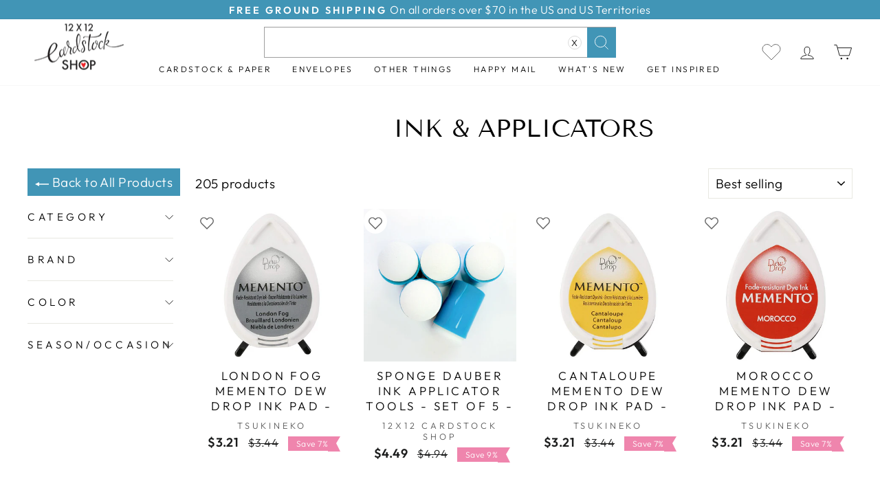

--- FILE ---
content_type: text/html; charset=utf-8
request_url: https://www.12x12cardstock.shop/collections/ink-applicators?page=2
body_size: 51816
content:
<!doctype html>
<html class="no-js" lang="en" dir="ltr">
<head>
  <meta charset="utf-8">
  <meta http-equiv="X-UA-Compatible" content="IE=edge,chrome=1">
  <meta name="viewport" content="width=device-width,initial-scale=1">
  <meta name="theme-color" content="#4195b6">
  <link rel="canonical" href="https://www.12x12cardstock.shop/collections/ink-applicators?page=2">
  <link rel="preconnect" href="https://cdn.shopify.com">
  <link rel="preconnect" href="https://fonts.shopifycdn.com">
  <link rel="dns-prefetch" href="https://productreviews.shopifycdn.com">
  <link rel="dns-prefetch" href="https://ajax.googleapis.com">
  <link rel="dns-prefetch" href="https://maps.googleapis.com">
  <link rel="dns-prefetch" href="https://maps.gstatic.com">
    
  <meta name="p:domain_verify" content="dbecc94e939b965a71b873df720ac6d6"/>
  
<link rel="shortcut icon" href="//www.12x12cardstock.shop/cdn/shop/files/Favicon_32x32_52a8abdf-1771-4c0d-9949-d5f386bce9bf_32x32.webp?v=1663745609" type="image/png" /><title>Ink &amp; Applicators
&ndash; Page 2
&ndash; The 12x12 Cardstock Shop
</title>
<meta name="description" content="Cardstock Ink &amp; Applicators provide a wide range of high-quality inks and applicators for all your printing needs. We offer a wide variety of inks and applicators for card printing, label printing, and other printing applications. Our products are designed to be efficient and reliable, providing excellent results."><meta property="og:site_name" content="The 12x12 Cardstock Shop">
  <meta property="og:url" content="https://www.12x12cardstock.shop/collections/ink-applicators?page=2">
  <meta property="og:title" content="Ink &amp; Applicators">
  <meta property="og:type" content="website">
  <meta property="og:description" content="Cardstock Ink &amp; Applicators provide a wide range of high-quality inks and applicators for all your printing needs. We offer a wide variety of inks and applicators for card printing, label printing, and other printing applications. Our products are designed to be efficient and reliable, providing excellent results."><meta property="og:image" content="http://www.12x12cardstock.shop/cdn/shop/collections/ink_pads_in_hand_d34e4139-c841-46e0-b9bc-0a503576169b.jpg?v=1667595132">
    <meta property="og:image:secure_url" content="https://www.12x12cardstock.shop/cdn/shop/collections/ink_pads_in_hand_d34e4139-c841-46e0-b9bc-0a503576169b.jpg?v=1667595132">
    <meta property="og:image:width" content="600">
    <meta property="og:image:height" content="600"><meta name="twitter:site" content="@">
  <meta name="twitter:card" content="summary_large_image">
  <meta name="twitter:title" content="Ink &amp; Applicators">
  <meta name="twitter:description" content="Cardstock Ink &amp; Applicators provide a wide range of high-quality inks and applicators for all your printing needs. We offer a wide variety of inks and applicators for card printing, label printing, and other printing applications. Our products are designed to be efficient and reliable, providing excellent results.">
<style data-shopify>@font-face {
  font-family: "Tenor Sans";
  font-weight: 400;
  font-style: normal;
  font-display: swap;
  src: url("//www.12x12cardstock.shop/cdn/fonts/tenor_sans/tenorsans_n4.966071a72c28462a9256039d3e3dc5b0cf314f65.woff2") format("woff2"),
       url("//www.12x12cardstock.shop/cdn/fonts/tenor_sans/tenorsans_n4.2282841d948f9649ba5c3cad6ea46df268141820.woff") format("woff");
}

  @font-face {
  font-family: Outfit;
  font-weight: 300;
  font-style: normal;
  font-display: swap;
  src: url("//www.12x12cardstock.shop/cdn/fonts/outfit/outfit_n3.8c97ae4c4fac7c2ea467a6dc784857f4de7e0e37.woff2") format("woff2"),
       url("//www.12x12cardstock.shop/cdn/fonts/outfit/outfit_n3.b50a189ccde91f9bceee88f207c18c09f0b62a7b.woff") format("woff");
}


  @font-face {
  font-family: Outfit;
  font-weight: 600;
  font-style: normal;
  font-display: swap;
  src: url("//www.12x12cardstock.shop/cdn/fonts/outfit/outfit_n6.dfcbaa80187851df2e8384061616a8eaa1702fdc.woff2") format("woff2"),
       url("//www.12x12cardstock.shop/cdn/fonts/outfit/outfit_n6.88384e9fc3e36038624caccb938f24ea8008a91d.woff") format("woff");
}

  
  
</style><link href="//www.12x12cardstock.shop/cdn/shop/t/74/assets/theme.css?v=183602856380810646181759497303" rel="stylesheet" type="text/css" media="all" />
<style data-shopify>:root {
    --typeHeaderPrimary: "Tenor Sans";
    --typeHeaderFallback: sans-serif;
    --typeHeaderSize: 36px;
    --typeHeaderWeight: 400;
    --typeHeaderLineHeight: 1;
    --typeHeaderSpacing: 0.0em;

    --typeBasePrimary:Outfit;
    --typeBaseFallback:sans-serif;
    --typeBaseSize: 19px;
    --typeBaseWeight: 300;
    --typeBaseSpacing: 0.025em;
    --typeBaseLineHeight: 1.4;

    --typeCollectionTitle: 20px;

    --iconWeight: 2px;
    --iconLinecaps: miter;

    
      --buttonRadius: 0px;
    

    --colorGridOverlayOpacity: 0.1;
  }

  .placeholder-content {
    background-image: linear-gradient(100deg, #ffffff 40%, #f7f7f7 63%, #ffffff 79%);
  }</style><script>
    document.documentElement.className = document.documentElement.className.replace('no-js', 'js');

    window.theme = window.theme || {};
    theme.routes = {
      home: "/",
      cart: "/cart.js",
      cartPage: "/cart",
      cartAdd: "/cart/add.js",
      cartChange: "/cart/change.js",
      search: "/search"
    };
    theme.strings = {
      soldOut: "Sold Out",
      unavailable: "Unavailable",
      inStockLabel: "[count] items in stock, ready to ship",
      stockLabel: "Low stock - [count] items left",
      willNotShipUntil: "Ready to ship [date]",
      willBeInStockAfter: "Back in stock [date]",
      waitingForStock: "Inventory on the way",
      savePrice: "Save [saved_amount]",
      cartEmpty: "Your cart is currently empty.",
      cartTermsConfirmation: "You must agree with the terms and conditions of sales to check out",
      searchCollections: "Collections:",
      searchPages: "Pages:",
      searchArticles: "Articles:"
    };
    theme.settings = {
      dynamicVariantsEnable: true,
      cartType: "drawer",
      isCustomerTemplate: false,
      moneyFormat: "${{amount}}",
      saveType: "percent",
      productImageSize: "square",
      productImageCover: true,
      predictiveSearch: true,
      predictiveSearchType: "product",
      quickView: true,
      themeName: 'Impulse',
      themeVersion: "6.1.0"
    };
  </script>

  <script>window.performance && window.performance.mark && window.performance.mark('shopify.content_for_header.start');</script><meta name="facebook-domain-verification" content="zn7tcpee1vqnx79e19i4mcgbindpi5">
<meta name="google-site-verification" content="cx-Hf4upMqRDcCM--Q3cs0pNpmyFhRK1MSzfiSkVIBo">
<meta id="shopify-digital-wallet" name="shopify-digital-wallet" content="/17555237/digital_wallets/dialog">
<meta name="shopify-checkout-api-token" content="523aeb6ef2b75abfb923136320ddd5c4">
<meta id="in-context-paypal-metadata" data-shop-id="17555237" data-venmo-supported="false" data-environment="production" data-locale="en_US" data-paypal-v4="true" data-currency="USD">
<link rel="alternate" type="application/atom+xml" title="Feed" href="/collections/ink-applicators.atom" />
<link rel="prev" href="/collections/ink-applicators?page=1">
<link rel="next" href="/collections/ink-applicators?page=3">
<link rel="alternate" type="application/json+oembed" href="https://www.12x12cardstock.shop/collections/ink-applicators.oembed?page=2">
<script async="async" src="/checkouts/internal/preloads.js?locale=en-US"></script>
<link rel="preconnect" href="https://shop.app" crossorigin="anonymous">
<script async="async" src="https://shop.app/checkouts/internal/preloads.js?locale=en-US&shop_id=17555237" crossorigin="anonymous"></script>
<script id="apple-pay-shop-capabilities" type="application/json">{"shopId":17555237,"countryCode":"US","currencyCode":"USD","merchantCapabilities":["supports3DS"],"merchantId":"gid:\/\/shopify\/Shop\/17555237","merchantName":"The 12x12 Cardstock Shop","requiredBillingContactFields":["postalAddress","email","phone"],"requiredShippingContactFields":["postalAddress","email","phone"],"shippingType":"shipping","supportedNetworks":["visa","masterCard","amex","discover","elo","jcb"],"total":{"type":"pending","label":"The 12x12 Cardstock Shop","amount":"1.00"},"shopifyPaymentsEnabled":true,"supportsSubscriptions":true}</script>
<script id="shopify-features" type="application/json">{"accessToken":"523aeb6ef2b75abfb923136320ddd5c4","betas":["rich-media-storefront-analytics"],"domain":"www.12x12cardstock.shop","predictiveSearch":true,"shopId":17555237,"locale":"en"}</script>
<script>var Shopify = Shopify || {};
Shopify.shop = "12x12-cardstock.myshopify.com";
Shopify.locale = "en";
Shopify.currency = {"active":"USD","rate":"1.0"};
Shopify.country = "US";
Shopify.theme = {"name":"[Navidium] impulse-final Collection scroll fixed","id":136826028279,"schema_name":"Impulse","schema_version":"6.1.0","theme_store_id":null,"role":"main"};
Shopify.theme.handle = "null";
Shopify.theme.style = {"id":null,"handle":null};
Shopify.cdnHost = "www.12x12cardstock.shop/cdn";
Shopify.routes = Shopify.routes || {};
Shopify.routes.root = "/";</script>
<script type="module">!function(o){(o.Shopify=o.Shopify||{}).modules=!0}(window);</script>
<script>!function(o){function n(){var o=[];function n(){o.push(Array.prototype.slice.apply(arguments))}return n.q=o,n}var t=o.Shopify=o.Shopify||{};t.loadFeatures=n(),t.autoloadFeatures=n()}(window);</script>
<script>
  window.ShopifyPay = window.ShopifyPay || {};
  window.ShopifyPay.apiHost = "shop.app\/pay";
  window.ShopifyPay.redirectState = null;
</script>
<script id="shop-js-analytics" type="application/json">{"pageType":"collection"}</script>
<script defer="defer" async type="module" src="//www.12x12cardstock.shop/cdn/shopifycloud/shop-js/modules/v2/client.init-shop-cart-sync_BT-GjEfc.en.esm.js"></script>
<script defer="defer" async type="module" src="//www.12x12cardstock.shop/cdn/shopifycloud/shop-js/modules/v2/chunk.common_D58fp_Oc.esm.js"></script>
<script defer="defer" async type="module" src="//www.12x12cardstock.shop/cdn/shopifycloud/shop-js/modules/v2/chunk.modal_xMitdFEc.esm.js"></script>
<script type="module">
  await import("//www.12x12cardstock.shop/cdn/shopifycloud/shop-js/modules/v2/client.init-shop-cart-sync_BT-GjEfc.en.esm.js");
await import("//www.12x12cardstock.shop/cdn/shopifycloud/shop-js/modules/v2/chunk.common_D58fp_Oc.esm.js");
await import("//www.12x12cardstock.shop/cdn/shopifycloud/shop-js/modules/v2/chunk.modal_xMitdFEc.esm.js");

  window.Shopify.SignInWithShop?.initShopCartSync?.({"fedCMEnabled":true,"windoidEnabled":true});

</script>
<script>
  window.Shopify = window.Shopify || {};
  if (!window.Shopify.featureAssets) window.Shopify.featureAssets = {};
  window.Shopify.featureAssets['shop-js'] = {"shop-cart-sync":["modules/v2/client.shop-cart-sync_DZOKe7Ll.en.esm.js","modules/v2/chunk.common_D58fp_Oc.esm.js","modules/v2/chunk.modal_xMitdFEc.esm.js"],"init-fed-cm":["modules/v2/client.init-fed-cm_B6oLuCjv.en.esm.js","modules/v2/chunk.common_D58fp_Oc.esm.js","modules/v2/chunk.modal_xMitdFEc.esm.js"],"shop-cash-offers":["modules/v2/client.shop-cash-offers_D2sdYoxE.en.esm.js","modules/v2/chunk.common_D58fp_Oc.esm.js","modules/v2/chunk.modal_xMitdFEc.esm.js"],"shop-login-button":["modules/v2/client.shop-login-button_QeVjl5Y3.en.esm.js","modules/v2/chunk.common_D58fp_Oc.esm.js","modules/v2/chunk.modal_xMitdFEc.esm.js"],"pay-button":["modules/v2/client.pay-button_DXTOsIq6.en.esm.js","modules/v2/chunk.common_D58fp_Oc.esm.js","modules/v2/chunk.modal_xMitdFEc.esm.js"],"shop-button":["modules/v2/client.shop-button_DQZHx9pm.en.esm.js","modules/v2/chunk.common_D58fp_Oc.esm.js","modules/v2/chunk.modal_xMitdFEc.esm.js"],"avatar":["modules/v2/client.avatar_BTnouDA3.en.esm.js"],"init-windoid":["modules/v2/client.init-windoid_CR1B-cfM.en.esm.js","modules/v2/chunk.common_D58fp_Oc.esm.js","modules/v2/chunk.modal_xMitdFEc.esm.js"],"init-shop-for-new-customer-accounts":["modules/v2/client.init-shop-for-new-customer-accounts_C_vY_xzh.en.esm.js","modules/v2/client.shop-login-button_QeVjl5Y3.en.esm.js","modules/v2/chunk.common_D58fp_Oc.esm.js","modules/v2/chunk.modal_xMitdFEc.esm.js"],"init-shop-email-lookup-coordinator":["modules/v2/client.init-shop-email-lookup-coordinator_BI7n9ZSv.en.esm.js","modules/v2/chunk.common_D58fp_Oc.esm.js","modules/v2/chunk.modal_xMitdFEc.esm.js"],"init-shop-cart-sync":["modules/v2/client.init-shop-cart-sync_BT-GjEfc.en.esm.js","modules/v2/chunk.common_D58fp_Oc.esm.js","modules/v2/chunk.modal_xMitdFEc.esm.js"],"shop-toast-manager":["modules/v2/client.shop-toast-manager_DiYdP3xc.en.esm.js","modules/v2/chunk.common_D58fp_Oc.esm.js","modules/v2/chunk.modal_xMitdFEc.esm.js"],"init-customer-accounts":["modules/v2/client.init-customer-accounts_D9ZNqS-Q.en.esm.js","modules/v2/client.shop-login-button_QeVjl5Y3.en.esm.js","modules/v2/chunk.common_D58fp_Oc.esm.js","modules/v2/chunk.modal_xMitdFEc.esm.js"],"init-customer-accounts-sign-up":["modules/v2/client.init-customer-accounts-sign-up_iGw4briv.en.esm.js","modules/v2/client.shop-login-button_QeVjl5Y3.en.esm.js","modules/v2/chunk.common_D58fp_Oc.esm.js","modules/v2/chunk.modal_xMitdFEc.esm.js"],"shop-follow-button":["modules/v2/client.shop-follow-button_CqMgW2wH.en.esm.js","modules/v2/chunk.common_D58fp_Oc.esm.js","modules/v2/chunk.modal_xMitdFEc.esm.js"],"checkout-modal":["modules/v2/client.checkout-modal_xHeaAweL.en.esm.js","modules/v2/chunk.common_D58fp_Oc.esm.js","modules/v2/chunk.modal_xMitdFEc.esm.js"],"shop-login":["modules/v2/client.shop-login_D91U-Q7h.en.esm.js","modules/v2/chunk.common_D58fp_Oc.esm.js","modules/v2/chunk.modal_xMitdFEc.esm.js"],"lead-capture":["modules/v2/client.lead-capture_BJmE1dJe.en.esm.js","modules/v2/chunk.common_D58fp_Oc.esm.js","modules/v2/chunk.modal_xMitdFEc.esm.js"],"payment-terms":["modules/v2/client.payment-terms_Ci9AEqFq.en.esm.js","modules/v2/chunk.common_D58fp_Oc.esm.js","modules/v2/chunk.modal_xMitdFEc.esm.js"]};
</script>
<script>(function() {
  var isLoaded = false;
  function asyncLoad() {
    if (isLoaded) return;
    isLoaded = true;
    var urls = ["https:\/\/www.shoutout.global\/js\/shoutout_cart.js?shop=12x12-cardstock.myshopify.com","https:\/\/www.shoutout.global\/js\/shoutout_theme.js?shop=12x12-cardstock.myshopify.com","https:\/\/cdn.routeapp.io\/route-widget-shopify\/v2\/route-widget-shopify-stable-v2.min.js?shop=12x12-cardstock.myshopify.com","https:\/\/config.gorgias.chat\/bundle-loader\/01HGXMZGKFREJJJH604FC4PJAJ?source=shopify1click\u0026shop=12x12-cardstock.myshopify.com","https:\/\/cdn-app.sealsubscriptions.com\/shopify\/public\/js\/sealsubscriptions.js?shop=12x12-cardstock.myshopify.com","https:\/\/cdn.attn.tv\/12x12cardstock\/dtag.js?shop=12x12-cardstock.myshopify.com","https:\/\/customer-first-focus.b-cdn.net\/cffPCLoader_min.js?shop=12x12-cardstock.myshopify.com","https:\/\/cdn.rebuyengine.com\/onsite\/js\/rebuy.js?shop=12x12-cardstock.myshopify.com","https:\/\/omnisnippet1.com\/platforms\/shopify.js?source=scriptTag\u0026v=2025-05-15T12\u0026shop=12x12-cardstock.myshopify.com","https:\/\/geoship.spicegems.com\/js\/serve\/12x12-cardstock.myshopify.com\/v1\/index_8d2a7ceca8f3a5cdd10bfb7bd879dd9b996533ea.js?v=098098098\u0026shop=12x12-cardstock.myshopify.com"];
    for (var i = 0; i < urls.length; i++) {
      var s = document.createElement('script');
      s.type = 'text/javascript';
      s.async = true;
      s.src = urls[i];
      var x = document.getElementsByTagName('script')[0];
      x.parentNode.insertBefore(s, x);
    }
  };
  if(window.attachEvent) {
    window.attachEvent('onload', asyncLoad);
  } else {
    window.addEventListener('load', asyncLoad, false);
  }
})();</script>
<script id="__st">var __st={"a":17555237,"offset":-25200,"reqid":"7a7563ea-37af-4b3e-9297-7550bd60c5b6-1769032610","pageurl":"www.12x12cardstock.shop\/collections\/ink-applicators?page=2","u":"8d65e4fe425f","p":"collection","rtyp":"collection","rid":379837022455};</script>
<script>window.ShopifyPaypalV4VisibilityTracking = true;</script>
<script id="captcha-bootstrap">!function(){'use strict';const t='contact',e='account',n='new_comment',o=[[t,t],['blogs',n],['comments',n],[t,'customer']],c=[[e,'customer_login'],[e,'guest_login'],[e,'recover_customer_password'],[e,'create_customer']],r=t=>t.map((([t,e])=>`form[action*='/${t}']:not([data-nocaptcha='true']) input[name='form_type'][value='${e}']`)).join(','),a=t=>()=>t?[...document.querySelectorAll(t)].map((t=>t.form)):[];function s(){const t=[...o],e=r(t);return a(e)}const i='password',u='form_key',d=['recaptcha-v3-token','g-recaptcha-response','h-captcha-response',i],f=()=>{try{return window.sessionStorage}catch{return}},m='__shopify_v',_=t=>t.elements[u];function p(t,e,n=!1){try{const o=window.sessionStorage,c=JSON.parse(o.getItem(e)),{data:r}=function(t){const{data:e,action:n}=t;return t[m]||n?{data:e,action:n}:{data:t,action:n}}(c);for(const[e,n]of Object.entries(r))t.elements[e]&&(t.elements[e].value=n);n&&o.removeItem(e)}catch(o){console.error('form repopulation failed',{error:o})}}const l='form_type',E='cptcha';function T(t){t.dataset[E]=!0}const w=window,h=w.document,L='Shopify',v='ce_forms',y='captcha';let A=!1;((t,e)=>{const n=(g='f06e6c50-85a8-45c8-87d0-21a2b65856fe',I='https://cdn.shopify.com/shopifycloud/storefront-forms-hcaptcha/ce_storefront_forms_captcha_hcaptcha.v1.5.2.iife.js',D={infoText:'Protected by hCaptcha',privacyText:'Privacy',termsText:'Terms'},(t,e,n)=>{const o=w[L][v],c=o.bindForm;if(c)return c(t,g,e,D).then(n);var r;o.q.push([[t,g,e,D],n]),r=I,A||(h.body.append(Object.assign(h.createElement('script'),{id:'captcha-provider',async:!0,src:r})),A=!0)});var g,I,D;w[L]=w[L]||{},w[L][v]=w[L][v]||{},w[L][v].q=[],w[L][y]=w[L][y]||{},w[L][y].protect=function(t,e){n(t,void 0,e),T(t)},Object.freeze(w[L][y]),function(t,e,n,w,h,L){const[v,y,A,g]=function(t,e,n){const i=e?o:[],u=t?c:[],d=[...i,...u],f=r(d),m=r(i),_=r(d.filter((([t,e])=>n.includes(e))));return[a(f),a(m),a(_),s()]}(w,h,L),I=t=>{const e=t.target;return e instanceof HTMLFormElement?e:e&&e.form},D=t=>v().includes(t);t.addEventListener('submit',(t=>{const e=I(t);if(!e)return;const n=D(e)&&!e.dataset.hcaptchaBound&&!e.dataset.recaptchaBound,o=_(e),c=g().includes(e)&&(!o||!o.value);(n||c)&&t.preventDefault(),c&&!n&&(function(t){try{if(!f())return;!function(t){const e=f();if(!e)return;const n=_(t);if(!n)return;const o=n.value;o&&e.removeItem(o)}(t);const e=Array.from(Array(32),(()=>Math.random().toString(36)[2])).join('');!function(t,e){_(t)||t.append(Object.assign(document.createElement('input'),{type:'hidden',name:u})),t.elements[u].value=e}(t,e),function(t,e){const n=f();if(!n)return;const o=[...t.querySelectorAll(`input[type='${i}']`)].map((({name:t})=>t)),c=[...d,...o],r={};for(const[a,s]of new FormData(t).entries())c.includes(a)||(r[a]=s);n.setItem(e,JSON.stringify({[m]:1,action:t.action,data:r}))}(t,e)}catch(e){console.error('failed to persist form',e)}}(e),e.submit())}));const S=(t,e)=>{t&&!t.dataset[E]&&(n(t,e.some((e=>e===t))),T(t))};for(const o of['focusin','change'])t.addEventListener(o,(t=>{const e=I(t);D(e)&&S(e,y())}));const B=e.get('form_key'),M=e.get(l),P=B&&M;t.addEventListener('DOMContentLoaded',(()=>{const t=y();if(P)for(const e of t)e.elements[l].value===M&&p(e,B);[...new Set([...A(),...v().filter((t=>'true'===t.dataset.shopifyCaptcha))])].forEach((e=>S(e,t)))}))}(h,new URLSearchParams(w.location.search),n,t,e,['guest_login'])})(!0,!0)}();</script>
<script integrity="sha256-4kQ18oKyAcykRKYeNunJcIwy7WH5gtpwJnB7kiuLZ1E=" data-source-attribution="shopify.loadfeatures" defer="defer" src="//www.12x12cardstock.shop/cdn/shopifycloud/storefront/assets/storefront/load_feature-a0a9edcb.js" crossorigin="anonymous"></script>
<script crossorigin="anonymous" defer="defer" src="//www.12x12cardstock.shop/cdn/shopifycloud/storefront/assets/shopify_pay/storefront-65b4c6d7.js?v=20250812"></script>
<script data-source-attribution="shopify.dynamic_checkout.dynamic.init">var Shopify=Shopify||{};Shopify.PaymentButton=Shopify.PaymentButton||{isStorefrontPortableWallets:!0,init:function(){window.Shopify.PaymentButton.init=function(){};var t=document.createElement("script");t.src="https://www.12x12cardstock.shop/cdn/shopifycloud/portable-wallets/latest/portable-wallets.en.js",t.type="module",document.head.appendChild(t)}};
</script>
<script data-source-attribution="shopify.dynamic_checkout.buyer_consent">
  function portableWalletsHideBuyerConsent(e){var t=document.getElementById("shopify-buyer-consent"),n=document.getElementById("shopify-subscription-policy-button");t&&n&&(t.classList.add("hidden"),t.setAttribute("aria-hidden","true"),n.removeEventListener("click",e))}function portableWalletsShowBuyerConsent(e){var t=document.getElementById("shopify-buyer-consent"),n=document.getElementById("shopify-subscription-policy-button");t&&n&&(t.classList.remove("hidden"),t.removeAttribute("aria-hidden"),n.addEventListener("click",e))}window.Shopify?.PaymentButton&&(window.Shopify.PaymentButton.hideBuyerConsent=portableWalletsHideBuyerConsent,window.Shopify.PaymentButton.showBuyerConsent=portableWalletsShowBuyerConsent);
</script>
<script data-source-attribution="shopify.dynamic_checkout.cart.bootstrap">document.addEventListener("DOMContentLoaded",(function(){function t(){return document.querySelector("shopify-accelerated-checkout-cart, shopify-accelerated-checkout")}if(t())Shopify.PaymentButton.init();else{new MutationObserver((function(e,n){t()&&(Shopify.PaymentButton.init(),n.disconnect())})).observe(document.body,{childList:!0,subtree:!0})}}));
</script>
<link id="shopify-accelerated-checkout-styles" rel="stylesheet" media="screen" href="https://www.12x12cardstock.shop/cdn/shopifycloud/portable-wallets/latest/accelerated-checkout-backwards-compat.css" crossorigin="anonymous">
<style id="shopify-accelerated-checkout-cart">
        #shopify-buyer-consent {
  margin-top: 1em;
  display: inline-block;
  width: 100%;
}

#shopify-buyer-consent.hidden {
  display: none;
}

#shopify-subscription-policy-button {
  background: none;
  border: none;
  padding: 0;
  text-decoration: underline;
  font-size: inherit;
  cursor: pointer;
}

#shopify-subscription-policy-button::before {
  box-shadow: none;
}

      </style>

<script>window.performance && window.performance.mark && window.performance.mark('shopify.content_for_header.end');</script>

  <script src="//www.12x12cardstock.shop/cdn/shop/t/74/assets/vendor-scripts-v11.js" defer="defer"></script><script src="//www.12x12cardstock.shop/cdn/shop/t/74/assets/theme.js?v=135703981647310540661698302536" defer="defer"></script>
  <script src="//www.12x12cardstock.shop/cdn/shop/t/74/assets/Wishlist.js?v=172860260789187592441687757013" defer="defer"></script>
 
 





  
  
 


 
 
 
 
 
 
 
 
 
 
   
 





 
 







 
 
   
  
  






    



  
  
  
  




 <!-- Bing Ads UET tag -->
<script>(function(w,d,t,r,u){var f,n,i;w[u]=w[u]||[],f=function(){var o={ti:"343110890", tm:"shpfy_ui", enableAutoSpaTracking: true};o.q=w[u],w[u]=new UET(o),w[u].push("pageLoad")},n=d.createElement(t),n.src=r,n.async=1,n.onload=n.onreadystatechange=function(){var s=this.readyState;s&&s!=="loaded"&&s!=="complete"||(f(),n.onload=n.onreadystatechange=null)},i=d.getElementsByTagName(t)[0],i.parentNode.insertBefore(n,i)})(window,document,"script","//bat.bing.com/bat.js","uetq");</script>
  
  

  <style>#more-payment-options-link {cursor: pointer;border: 1px solid;padding: 8px 0 15px 0;margin-top: 8px;</style>




<!-- BEGIN MerchantWidget Code -->

<script id='merchantWidgetScript'

        src="https://www.gstatic.com/shopping/merchant/merchantwidget.js"

        defer>

</script>

<script type="text/javascript">

  merchantWidgetScript.addEventListener('load', function () {

    merchantwidget.start({

region: 'US'

   });

  });

</script>

<!-- END MerchantWidget Code -->
<meta name="google-site-verification" content="YhjoSBZpKdyQLVq9TJQr_lwRmWT40lkL2DU1mQG-_YI" />
<!-- BEGIN app block: shopify://apps/fire-amp/blocks/MLVeda_FireAMP/c5c36385-ff86-4496-b868-952ec1d9a0bc -->

  
  
  
  <link rel="amphtml" href="//www.12x12cardstock.shop/apps/fireamp/collections/ink-applicators" >
  






<!-- END app block --><!-- BEGIN app block: shopify://apps/attentive/blocks/attn-tag/8df62c72-8fe4-407e-a5b3-72132be30a0d --><script type="text/javascript" src="https://cdn.attn.tv/12x12cardstock/dtag.js?source=app-embed" defer="defer"></script>


<!-- END app block --><!-- BEGIN app block: shopify://apps/fether-frequently-bought/blocks/widget-embed/f96a0d1a-35b8-40ef-ad54-1cb7fb011e11 --><!-- BEGIN app snippet: override --><!-- END app snippet -->
<!-- BEGIN app snippet: script -->



<script>
  window._fetherStore = {
      ...(window._fetherStore || {}),
      bundleVersion: "1748324668",
      addOnVersion: "",
      offerVersion: "1731310153",
      countdownTimerVersion: "",
      stockCountdownVersion: "",
      product: {
        id: '',
        title: ``,
        handle: ``, 
        price: ``, 
        priceFormatted: ``,
        variants: []
      }, 
      cart: {
        products: []
      },
      currency: {
        code: 'USD',
        symbol: '$',
        name: 'United States Dollar'
      },
      moneyFormat: "${{amount}}",
      moneyWithCurrencyFormat: "${{amount}} USD",
      currencyCodeEnabled: "",
      isProductPage:  "" ,
      isCartPage:  "" ,
      isSearchPage:  "" ,
      isHomePage:  "" ,
      cartType: 'drawer',
      collections: []
  };
  
  function loadFT(){
    let productTempFT = null;
    

    
  }
  loadFT()
</script>
<!-- END app snippet -->
<script>
    _fetherStoreAppEmbed = true;
</script>

<!-- END app block --><script src="https://cdn.shopify.com/extensions/019b4a64-56b0-7594-9079-0cae27ba2e2a/fether-frequently-bought-148/assets/fether.js" type="text/javascript" defer="defer"></script>
<link href="https://cdn.shopify.com/extensions/019b4a64-56b0-7594-9079-0cae27ba2e2a/fether-frequently-bought-148/assets/fether.css" rel="stylesheet" type="text/css" media="all">
<script src="https://cdn.shopify.com/extensions/019bb1eb-3017-7eaa-b546-f7de9ed1564f/my-app-527/assets/productReview.js" type="text/javascript" defer="defer"></script>
<link href="https://cdn.shopify.com/extensions/019bb1eb-3017-7eaa-b546-f7de9ed1564f/my-app-527/assets/frontend.css" rel="stylesheet" type="text/css" media="all">
<link href="https://monorail-edge.shopifysvc.com" rel="dns-prefetch">
<script>(function(){if ("sendBeacon" in navigator && "performance" in window) {try {var session_token_from_headers = performance.getEntriesByType('navigation')[0].serverTiming.find(x => x.name == '_s').description;} catch {var session_token_from_headers = undefined;}var session_cookie_matches = document.cookie.match(/_shopify_s=([^;]*)/);var session_token_from_cookie = session_cookie_matches && session_cookie_matches.length === 2 ? session_cookie_matches[1] : "";var session_token = session_token_from_headers || session_token_from_cookie || "";function handle_abandonment_event(e) {var entries = performance.getEntries().filter(function(entry) {return /monorail-edge.shopifysvc.com/.test(entry.name);});if (!window.abandonment_tracked && entries.length === 0) {window.abandonment_tracked = true;var currentMs = Date.now();var navigation_start = performance.timing.navigationStart;var payload = {shop_id: 17555237,url: window.location.href,navigation_start,duration: currentMs - navigation_start,session_token,page_type: "collection"};window.navigator.sendBeacon("https://monorail-edge.shopifysvc.com/v1/produce", JSON.stringify({schema_id: "online_store_buyer_site_abandonment/1.1",payload: payload,metadata: {event_created_at_ms: currentMs,event_sent_at_ms: currentMs}}));}}window.addEventListener('pagehide', handle_abandonment_event);}}());</script>
<script id="web-pixels-manager-setup">(function e(e,d,r,n,o){if(void 0===o&&(o={}),!Boolean(null===(a=null===(i=window.Shopify)||void 0===i?void 0:i.analytics)||void 0===a?void 0:a.replayQueue)){var i,a;window.Shopify=window.Shopify||{};var t=window.Shopify;t.analytics=t.analytics||{};var s=t.analytics;s.replayQueue=[],s.publish=function(e,d,r){return s.replayQueue.push([e,d,r]),!0};try{self.performance.mark("wpm:start")}catch(e){}var l=function(){var e={modern:/Edge?\/(1{2}[4-9]|1[2-9]\d|[2-9]\d{2}|\d{4,})\.\d+(\.\d+|)|Firefox\/(1{2}[4-9]|1[2-9]\d|[2-9]\d{2}|\d{4,})\.\d+(\.\d+|)|Chrom(ium|e)\/(9{2}|\d{3,})\.\d+(\.\d+|)|(Maci|X1{2}).+ Version\/(15\.\d+|(1[6-9]|[2-9]\d|\d{3,})\.\d+)([,.]\d+|)( \(\w+\)|)( Mobile\/\w+|) Safari\/|Chrome.+OPR\/(9{2}|\d{3,})\.\d+\.\d+|(CPU[ +]OS|iPhone[ +]OS|CPU[ +]iPhone|CPU IPhone OS|CPU iPad OS)[ +]+(15[._]\d+|(1[6-9]|[2-9]\d|\d{3,})[._]\d+)([._]\d+|)|Android:?[ /-](13[3-9]|1[4-9]\d|[2-9]\d{2}|\d{4,})(\.\d+|)(\.\d+|)|Android.+Firefox\/(13[5-9]|1[4-9]\d|[2-9]\d{2}|\d{4,})\.\d+(\.\d+|)|Android.+Chrom(ium|e)\/(13[3-9]|1[4-9]\d|[2-9]\d{2}|\d{4,})\.\d+(\.\d+|)|SamsungBrowser\/([2-9]\d|\d{3,})\.\d+/,legacy:/Edge?\/(1[6-9]|[2-9]\d|\d{3,})\.\d+(\.\d+|)|Firefox\/(5[4-9]|[6-9]\d|\d{3,})\.\d+(\.\d+|)|Chrom(ium|e)\/(5[1-9]|[6-9]\d|\d{3,})\.\d+(\.\d+|)([\d.]+$|.*Safari\/(?![\d.]+ Edge\/[\d.]+$))|(Maci|X1{2}).+ Version\/(10\.\d+|(1[1-9]|[2-9]\d|\d{3,})\.\d+)([,.]\d+|)( \(\w+\)|)( Mobile\/\w+|) Safari\/|Chrome.+OPR\/(3[89]|[4-9]\d|\d{3,})\.\d+\.\d+|(CPU[ +]OS|iPhone[ +]OS|CPU[ +]iPhone|CPU IPhone OS|CPU iPad OS)[ +]+(10[._]\d+|(1[1-9]|[2-9]\d|\d{3,})[._]\d+)([._]\d+|)|Android:?[ /-](13[3-9]|1[4-9]\d|[2-9]\d{2}|\d{4,})(\.\d+|)(\.\d+|)|Mobile Safari.+OPR\/([89]\d|\d{3,})\.\d+\.\d+|Android.+Firefox\/(13[5-9]|1[4-9]\d|[2-9]\d{2}|\d{4,})\.\d+(\.\d+|)|Android.+Chrom(ium|e)\/(13[3-9]|1[4-9]\d|[2-9]\d{2}|\d{4,})\.\d+(\.\d+|)|Android.+(UC? ?Browser|UCWEB|U3)[ /]?(15\.([5-9]|\d{2,})|(1[6-9]|[2-9]\d|\d{3,})\.\d+)\.\d+|SamsungBrowser\/(5\.\d+|([6-9]|\d{2,})\.\d+)|Android.+MQ{2}Browser\/(14(\.(9|\d{2,})|)|(1[5-9]|[2-9]\d|\d{3,})(\.\d+|))(\.\d+|)|K[Aa][Ii]OS\/(3\.\d+|([4-9]|\d{2,})\.\d+)(\.\d+|)/},d=e.modern,r=e.legacy,n=navigator.userAgent;return n.match(d)?"modern":n.match(r)?"legacy":"unknown"}(),u="modern"===l?"modern":"legacy",c=(null!=n?n:{modern:"",legacy:""})[u],f=function(e){return[e.baseUrl,"/wpm","/b",e.hashVersion,"modern"===e.buildTarget?"m":"l",".js"].join("")}({baseUrl:d,hashVersion:r,buildTarget:u}),m=function(e){var d=e.version,r=e.bundleTarget,n=e.surface,o=e.pageUrl,i=e.monorailEndpoint;return{emit:function(e){var a=e.status,t=e.errorMsg,s=(new Date).getTime(),l=JSON.stringify({metadata:{event_sent_at_ms:s},events:[{schema_id:"web_pixels_manager_load/3.1",payload:{version:d,bundle_target:r,page_url:o,status:a,surface:n,error_msg:t},metadata:{event_created_at_ms:s}}]});if(!i)return console&&console.warn&&console.warn("[Web Pixels Manager] No Monorail endpoint provided, skipping logging."),!1;try{return self.navigator.sendBeacon.bind(self.navigator)(i,l)}catch(e){}var u=new XMLHttpRequest;try{return u.open("POST",i,!0),u.setRequestHeader("Content-Type","text/plain"),u.send(l),!0}catch(e){return console&&console.warn&&console.warn("[Web Pixels Manager] Got an unhandled error while logging to Monorail."),!1}}}}({version:r,bundleTarget:l,surface:e.surface,pageUrl:self.location.href,monorailEndpoint:e.monorailEndpoint});try{o.browserTarget=l,function(e){var d=e.src,r=e.async,n=void 0===r||r,o=e.onload,i=e.onerror,a=e.sri,t=e.scriptDataAttributes,s=void 0===t?{}:t,l=document.createElement("script"),u=document.querySelector("head"),c=document.querySelector("body");if(l.async=n,l.src=d,a&&(l.integrity=a,l.crossOrigin="anonymous"),s)for(var f in s)if(Object.prototype.hasOwnProperty.call(s,f))try{l.dataset[f]=s[f]}catch(e){}if(o&&l.addEventListener("load",o),i&&l.addEventListener("error",i),u)u.appendChild(l);else{if(!c)throw new Error("Did not find a head or body element to append the script");c.appendChild(l)}}({src:f,async:!0,onload:function(){if(!function(){var e,d;return Boolean(null===(d=null===(e=window.Shopify)||void 0===e?void 0:e.analytics)||void 0===d?void 0:d.initialized)}()){var d=window.webPixelsManager.init(e)||void 0;if(d){var r=window.Shopify.analytics;r.replayQueue.forEach((function(e){var r=e[0],n=e[1],o=e[2];d.publishCustomEvent(r,n,o)})),r.replayQueue=[],r.publish=d.publishCustomEvent,r.visitor=d.visitor,r.initialized=!0}}},onerror:function(){return m.emit({status:"failed",errorMsg:"".concat(f," has failed to load")})},sri:function(e){var d=/^sha384-[A-Za-z0-9+/=]+$/;return"string"==typeof e&&d.test(e)}(c)?c:"",scriptDataAttributes:o}),m.emit({status:"loading"})}catch(e){m.emit({status:"failed",errorMsg:(null==e?void 0:e.message)||"Unknown error"})}}})({shopId: 17555237,storefrontBaseUrl: "https://www.12x12cardstock.shop",extensionsBaseUrl: "https://extensions.shopifycdn.com/cdn/shopifycloud/web-pixels-manager",monorailEndpoint: "https://monorail-edge.shopifysvc.com/unstable/produce_batch",surface: "storefront-renderer",enabledBetaFlags: ["2dca8a86"],webPixelsConfigList: [{"id":"408191223","configuration":"{\"config\":\"{\\\"pixel_id\\\":\\\"GT-5TN6LRMC\\\",\\\"target_country\\\":\\\"US\\\",\\\"gtag_events\\\":[{\\\"type\\\":\\\"view_item\\\",\\\"action_label\\\":[\\\"MC-E7KW6YN2N7\\\",\\\"MC-F8MF6BJ7KK\\\"]},{\\\"type\\\":\\\"purchase\\\",\\\"action_label\\\":[\\\"MC-E7KW6YN2N7\\\",\\\"MC-F8MF6BJ7KK\\\"]},{\\\"type\\\":\\\"page_view\\\",\\\"action_label\\\":[\\\"MC-E7KW6YN2N7\\\",\\\"MC-F8MF6BJ7KK\\\"]}],\\\"enable_monitoring_mode\\\":false}\"}","eventPayloadVersion":"v1","runtimeContext":"OPEN","scriptVersion":"b2a88bafab3e21179ed38636efcd8a93","type":"APP","apiClientId":1780363,"privacyPurposes":[],"dataSharingAdjustments":{"protectedCustomerApprovalScopes":["read_customer_address","read_customer_email","read_customer_name","read_customer_personal_data","read_customer_phone"]}},{"id":"206504183","configuration":"{\"pixel_id\":\"3491117730925699\",\"pixel_type\":\"facebook_pixel\",\"metaapp_system_user_token\":\"-\"}","eventPayloadVersion":"v1","runtimeContext":"OPEN","scriptVersion":"ca16bc87fe92b6042fbaa3acc2fbdaa6","type":"APP","apiClientId":2329312,"privacyPurposes":["ANALYTICS","MARKETING","SALE_OF_DATA"],"dataSharingAdjustments":{"protectedCustomerApprovalScopes":["read_customer_address","read_customer_email","read_customer_name","read_customer_personal_data","read_customer_phone"]}},{"id":"105251063","configuration":"{\"apiURL\":\"https:\/\/api.omnisend.com\",\"appURL\":\"https:\/\/app.omnisend.com\",\"brandID\":\"5d3752c48653ed3ed535a5a7\",\"trackingURL\":\"https:\/\/wt.omnisendlink.com\"}","eventPayloadVersion":"v1","runtimeContext":"STRICT","scriptVersion":"aa9feb15e63a302383aa48b053211bbb","type":"APP","apiClientId":186001,"privacyPurposes":["ANALYTICS","MARKETING","SALE_OF_DATA"],"dataSharingAdjustments":{"protectedCustomerApprovalScopes":["read_customer_address","read_customer_email","read_customer_name","read_customer_personal_data","read_customer_phone"]}},{"id":"99713271","configuration":"{\"env\":\"prod\"}","eventPayloadVersion":"v1","runtimeContext":"LAX","scriptVersion":"1a41e1eca09c95376c0b4a84ae3b11ef","type":"APP","apiClientId":3977633,"privacyPurposes":["ANALYTICS","MARKETING"],"dataSharingAdjustments":{"protectedCustomerApprovalScopes":["read_customer_address","read_customer_email","read_customer_name","read_customer_personal_data","read_customer_phone"]}},{"id":"56361207","configuration":"{\"tagID\":\"2613051196146\"}","eventPayloadVersion":"v1","runtimeContext":"STRICT","scriptVersion":"18031546ee651571ed29edbe71a3550b","type":"APP","apiClientId":3009811,"privacyPurposes":["ANALYTICS","MARKETING","SALE_OF_DATA"],"dataSharingAdjustments":{"protectedCustomerApprovalScopes":["read_customer_address","read_customer_email","read_customer_name","read_customer_personal_data","read_customer_phone"]}},{"id":"46465271","configuration":"{\"ti\":\"343110896\",\"endpoint\":\"https:\/\/bat.bing.com\/action\/0\"}","eventPayloadVersion":"v1","runtimeContext":"STRICT","scriptVersion":"5ee93563fe31b11d2d65e2f09a5229dc","type":"APP","apiClientId":2997493,"privacyPurposes":["ANALYTICS","MARKETING","SALE_OF_DATA"],"dataSharingAdjustments":{"protectedCustomerApprovalScopes":["read_customer_personal_data"]}},{"id":"96076023","eventPayloadVersion":"1","runtimeContext":"LAX","scriptVersion":"1","type":"CUSTOM","privacyPurposes":["ANALYTICS","MARKETING","SALE_OF_DATA"],"name":"X Pixel"},{"id":"115540215","eventPayloadVersion":"v1","runtimeContext":"LAX","scriptVersion":"1","type":"CUSTOM","privacyPurposes":["MARKETING"],"name":"Meta pixel (migrated)"},{"id":"134283511","eventPayloadVersion":"v1","runtimeContext":"LAX","scriptVersion":"1","type":"CUSTOM","privacyPurposes":["ANALYTICS"],"name":"Google Analytics tag (migrated)"},{"id":"shopify-app-pixel","configuration":"{}","eventPayloadVersion":"v1","runtimeContext":"STRICT","scriptVersion":"0450","apiClientId":"shopify-pixel","type":"APP","privacyPurposes":["ANALYTICS","MARKETING"]},{"id":"shopify-custom-pixel","eventPayloadVersion":"v1","runtimeContext":"LAX","scriptVersion":"0450","apiClientId":"shopify-pixel","type":"CUSTOM","privacyPurposes":["ANALYTICS","MARKETING"]}],isMerchantRequest: false,initData: {"shop":{"name":"The 12x12 Cardstock Shop","paymentSettings":{"currencyCode":"USD"},"myshopifyDomain":"12x12-cardstock.myshopify.com","countryCode":"US","storefrontUrl":"https:\/\/www.12x12cardstock.shop"},"customer":null,"cart":null,"checkout":null,"productVariants":[],"purchasingCompany":null},},"https://www.12x12cardstock.shop/cdn","fcfee988w5aeb613cpc8e4bc33m6693e112",{"modern":"","legacy":""},{"shopId":"17555237","storefrontBaseUrl":"https:\/\/www.12x12cardstock.shop","extensionBaseUrl":"https:\/\/extensions.shopifycdn.com\/cdn\/shopifycloud\/web-pixels-manager","surface":"storefront-renderer","enabledBetaFlags":"[\"2dca8a86\"]","isMerchantRequest":"false","hashVersion":"fcfee988w5aeb613cpc8e4bc33m6693e112","publish":"custom","events":"[[\"page_viewed\",{}],[\"collection_viewed\",{\"collection\":{\"id\":\"379837022455\",\"title\":\"Ink \u0026 Applicators\",\"productVariants\":[{\"price\":{\"amount\":3.21,\"currencyCode\":\"USD\"},\"product\":{\"title\":\"LONDON FOG Memento Dew Drop Ink Pad - Tsukineko\",\"vendor\":\"Tsukineko\",\"id\":\"7689564127479\",\"untranslatedTitle\":\"LONDON FOG Memento Dew Drop Ink Pad - Tsukineko\",\"url\":\"\/products\/london-fog-memento-dew-drop-ink-pad\",\"type\":\"Ink \u0026 Applicators\"},\"id\":\"42960655450359\",\"image\":{\"src\":\"\/\/www.12x12cardstock.shop\/cdn\/shop\/products\/londonfogmemento.png?v=1655923068\"},\"sku\":\"MD-000-901\",\"title\":\"Default Title\",\"untranslatedTitle\":\"Default Title\"},{\"price\":{\"amount\":4.49,\"currencyCode\":\"USD\"},\"product\":{\"title\":\"SPONGE DAUBER Ink Applicator Tools - Set of 5 - 12x12 Cardstock Shop\",\"vendor\":\"12x12 Cardstock Shop\",\"id\":\"9639060832503\",\"untranslatedTitle\":\"SPONGE DAUBER Ink Applicator Tools - Set of 5 - 12x12 Cardstock Shop\",\"url\":\"\/products\/sponge-dauber-ink-applicator-tools-set-of-5-12x12-cardstock-shop\",\"type\":\"Ink \u0026 Applicators\"},\"id\":\"49578238312695\",\"image\":{\"src\":\"\/\/www.12x12cardstock.shop\/cdn\/shop\/files\/InkDauber1.jpg?v=1743531392\"},\"sku\":\"DAUBER5\",\"title\":\"Default Title\",\"untranslatedTitle\":\"Default Title\"},{\"price\":{\"amount\":3.21,\"currencyCode\":\"USD\"},\"product\":{\"title\":\"CANTALOUPE Memento Dew Drop Ink Pad - Tsukineko\",\"vendor\":\"Tsukineko\",\"id\":\"7690917282039\",\"untranslatedTitle\":\"CANTALOUPE Memento Dew Drop Ink Pad - Tsukineko\",\"url\":\"\/products\/cantaloupe-memento-dew-drop-ink-pad\",\"type\":\"Ink \u0026 Applicators\"},\"id\":\"42965557838071\",\"image\":{\"src\":\"\/\/www.12x12cardstock.shop\/cdn\/shop\/products\/cantaloupemementoink.png?v=1656013680\"},\"sku\":\"MD-000-103\",\"title\":\"Default Title\",\"untranslatedTitle\":\"Default Title\"},{\"price\":{\"amount\":3.21,\"currencyCode\":\"USD\"},\"product\":{\"title\":\"MOROCCO Memento Dew Drop Ink Pad - Tsukineko\",\"vendor\":\"Tsukineko\",\"id\":\"7689442787575\",\"untranslatedTitle\":\"MOROCCO Memento Dew Drop Ink Pad - Tsukineko\",\"url\":\"\/products\/morocco-memento-dew-drop-ink-pad\",\"type\":\"Ink \u0026 Applicators\"},\"id\":\"42960190832887\",\"image\":{\"src\":\"\/\/www.12x12cardstock.shop\/cdn\/shop\/products\/morroccomementoinkpad.png?v=1655917002\"},\"sku\":\"MD-000-201\",\"title\":\"Default Title\",\"untranslatedTitle\":\"Default Title\"},{\"price\":{\"amount\":3.21,\"currencyCode\":\"USD\"},\"product\":{\"title\":\"PARIS DUSK Memento Dew Drop Ink Pad - Tsukineko\",\"vendor\":\"Tsukineko\",\"id\":\"7689479192823\",\"untranslatedTitle\":\"PARIS DUSK Memento Dew Drop Ink Pad - Tsukineko\",\"url\":\"\/products\/paris-dusk-memento-dew-drop-ink-pad\",\"type\":\"Ink \u0026 Applicators\"},\"id\":\"42960351363319\",\"image\":{\"src\":\"\/\/www.12x12cardstock.shop\/cdn\/shop\/products\/parisduskmemento.png?v=1655918018\"},\"sku\":\"MD-000-608\",\"title\":\"Default Title\",\"untranslatedTitle\":\"Default Title\"},{\"price\":{\"amount\":6.89,\"currencyCode\":\"USD\"},\"product\":{\"title\":\"ALCOHOL INK MINI APPLICATOR TOOL - Tim Holtz - Ranger\",\"vendor\":\"Ranger\",\"id\":\"7572614775031\",\"untranslatedTitle\":\"ALCOHOL INK MINI APPLICATOR TOOL - Tim Holtz - Ranger\",\"url\":\"\/products\/alcohol-ink-mini-applicator-tool-tim-holtz-ranger\",\"type\":\"Ink \u0026 Applicators\"},\"id\":\"42568897495287\",\"image\":{\"src\":\"\/\/www.12x12cardstock.shop\/cdn\/shop\/products\/mini_applicator_tim_holtz_notions.jpg?v=1648529348\"},\"sku\":\"TAC62158\",\"title\":\"Default Title\",\"untranslatedTitle\":\"Default Title\"},{\"price\":{\"amount\":3.21,\"currencyCode\":\"USD\"},\"product\":{\"title\":\"SWEET PLUM Memento Dew Drop Ink Pad - Tsukineko\",\"vendor\":\"Tsukineko\",\"id\":\"7690930520311\",\"untranslatedTitle\":\"SWEET PLUM Memento Dew Drop Ink Pad - Tsukineko\",\"url\":\"\/products\/sweet-plum-memento-dew-drop-ink-pad\",\"type\":\"Ink \u0026 Applicators\"},\"id\":\"42965596373239\",\"image\":{\"src\":\"\/\/www.12x12cardstock.shop\/cdn\/shop\/products\/sweetplummementoinkpad.png?v=1656015362\"},\"sku\":\"MD-000-506\",\"title\":\"Default Title\",\"untranslatedTitle\":\"Default Title\"},{\"price\":{\"amount\":3.21,\"currencyCode\":\"USD\"},\"product\":{\"title\":\"LOVE LETTER Memento Dew Drop Ink Pad - Tsukineko\",\"vendor\":\"Tsukineko\",\"id\":\"7689431056631\",\"untranslatedTitle\":\"LOVE LETTER Memento Dew Drop Ink Pad - Tsukineko\",\"url\":\"\/products\/love-letter-memento-dew-drop-ink-pad\",\"type\":\"Ink \u0026 Applicators\"},\"id\":\"42960145875191\",\"image\":{\"src\":\"\/\/www.12x12cardstock.shop\/cdn\/shop\/products\/lovelettermemento.png?v=1655915820\"},\"sku\":\"MD-000-302\",\"title\":\"Default Title\",\"untranslatedTitle\":\"Default Title\"},{\"price\":{\"amount\":3.21,\"currencyCode\":\"USD\"},\"product\":{\"title\":\"LILAC POSIES Memento Dew Drop Ink Pad - Tsukineko\",\"vendor\":\"Tsukineko\",\"id\":\"7689415917815\",\"untranslatedTitle\":\"LILAC POSIES Memento Dew Drop Ink Pad - Tsukineko\",\"url\":\"\/products\/lilac-posies-memento-dew-drop-ink-pad\",\"type\":\"Ink \u0026 Applicators\"},\"id\":\"42960104358135\",\"image\":{\"src\":\"\/\/www.12x12cardstock.shop\/cdn\/shop\/products\/LILACPOSIES.png?v=1655915475\"},\"sku\":\"MD-000-501\",\"title\":\"Default Title\",\"untranslatedTitle\":\"Default Title\"},{\"price\":{\"amount\":3.21,\"currencyCode\":\"USD\"},\"product\":{\"title\":\"PISTACHIO Memento Dew Drop Ink Pad - Tsukineko\",\"vendor\":\"Tsukineko\",\"id\":\"7689492037879\",\"untranslatedTitle\":\"PISTACHIO Memento Dew Drop Ink Pad - Tsukineko\",\"url\":\"\/products\/pistachio-memento-dew-drop-ink-pad\",\"type\":\"Ink \u0026 Applicators\"},\"id\":\"42960401629431\",\"image\":{\"src\":\"\/\/www.12x12cardstock.shop\/cdn\/shop\/products\/pistachiomemento.png?v=1655918653\"},\"sku\":\"MD-000-706\",\"title\":\"Default Title\",\"untranslatedTitle\":\"Default Title\"},{\"price\":{\"amount\":3.21,\"currencyCode\":\"USD\"},\"product\":{\"title\":\"DANUBE BLUE Memento Dew Drop Ink Pad - Tsukineko\",\"vendor\":\"Tsukineko\",\"id\":\"7689231663351\",\"untranslatedTitle\":\"DANUBE BLUE Memento Dew Drop Ink Pad - Tsukineko\",\"url\":\"\/products\/danube-blue-memento-dew-drop-ink-pad\",\"type\":\"Ink \u0026 Applicators\"},\"id\":\"42959547793655\",\"image\":{\"src\":\"\/\/www.12x12cardstock.shop\/cdn\/shop\/products\/danubeblemementodewdropinkpad.png?v=1655905394\"},\"sku\":\"MD-000-600\",\"title\":\"Default Title\",\"untranslatedTitle\":\"Default Title\"},{\"price\":{\"amount\":3.5,\"currencyCode\":\"USD\"},\"product\":{\"title\":\"PUMICE STONE Tim Holtz Mini Distress Ink Pad - Ranger\",\"vendor\":\"Ranger\",\"id\":\"7865232064759\",\"untranslatedTitle\":\"PUMICE STONE Tim Holtz Mini Distress Ink Pad - Ranger\",\"url\":\"\/products\/pumice-stone-tim-holtz-mini-distress-ink-pad-ranger\",\"type\":\"Ink \u0026 Applicators\"},\"id\":\"43663417180407\",\"image\":{\"src\":\"\/\/www.12x12cardstock.shop\/cdn\/shop\/products\/pumicestoneminidistress.jpg?v=1671483110\"},\"sku\":\"TDP40101\",\"title\":\"Default Title\",\"untranslatedTitle\":\"Default Title\"},{\"price\":{\"amount\":3.21,\"currencyCode\":\"USD\"},\"product\":{\"title\":\"POTTER'S CLAY Memento Dew Drop Ink Pad - Tsukineko\",\"vendor\":\"Tsukineko\",\"id\":\"8388781605111\",\"untranslatedTitle\":\"POTTER'S CLAY Memento Dew Drop Ink Pad - Tsukineko\",\"url\":\"\/products\/potters-clay-memento-dew-drop-ink-pad-tsukineko\",\"type\":\"Ink \u0026 Applicators\"},\"id\":\"45114406502647\",\"image\":{\"src\":\"\/\/www.12x12cardstock.shop\/cdn\/shop\/files\/memento_potters_clay_6ff78b6d-dee9-4940-9f8b-306a77efbe8e.jpg?v=1721313773\"},\"sku\":\"MD-000-801\",\"title\":\"Default Title\",\"untranslatedTitle\":\"Default Title\"},{\"price\":{\"amount\":3.5,\"currencyCode\":\"USD\"},\"product\":{\"title\":\"VINTAGE PHOTO Tim Holtz Mini Distress Ink Pad - Ranger\",\"vendor\":\"Ranger\",\"id\":\"7863958896887\",\"untranslatedTitle\":\"VINTAGE PHOTO Tim Holtz Mini Distress Ink Pad - Ranger\",\"url\":\"\/products\/vintage-photo-tim-holtz-mini-distress-ink-pad-ranger\",\"type\":\"Ink \u0026 Applicators\"},\"id\":\"43659568054519\",\"image\":{\"src\":\"\/\/www.12x12cardstock.shop\/cdn\/shop\/products\/vintagephotominidistress.jpg?v=1671137582\"},\"sku\":\"TDP40262\",\"title\":\"Default Title\",\"untranslatedTitle\":\"Default Title\"},{\"price\":{\"amount\":6.99,\"currencyCode\":\"USD\"},\"product\":{\"title\":\"BLACK SOOT Distress Oxide Ink Pad - Ranger\",\"vendor\":\"Ranger\",\"id\":\"7773197533431\",\"untranslatedTitle\":\"BLACK SOOT Distress Oxide Ink Pad - Ranger\",\"url\":\"\/products\/black-soot-distress-oxide-ink-pad-ranger\",\"type\":\"Ink \u0026 Applicators\"},\"id\":\"43261045965047\",\"image\":{\"src\":\"\/\/www.12x12cardstock.shop\/cdn\/shop\/products\/TDO55815.jpg?v=1663533638\"},\"sku\":\"TDO55815\",\"title\":\"Default Title\",\"untranslatedTitle\":\"Default Title\"},{\"price\":{\"amount\":3.5,\"currencyCode\":\"USD\"},\"product\":{\"title\":\"BLACK SOOT Tim Holtz Mini Distress Ink Pad - Ranger\",\"vendor\":\"Ranger\",\"id\":\"7865229115639\",\"untranslatedTitle\":\"BLACK SOOT Tim Holtz Mini Distress Ink Pad - Ranger\",\"url\":\"\/products\/black-soot-tim-holtz-mini-distress-ink-pad-ranger\",\"type\":\"Ink \u0026 Applicators\"},\"id\":\"43663406104823\",\"image\":{\"src\":\"\/\/www.12x12cardstock.shop\/cdn\/shop\/products\/blacksootminidistress.jpg?v=1671481856\"},\"sku\":\"TDP39860\",\"title\":\"Default Title\",\"untranslatedTitle\":\"Default Title\"},{\"price\":{\"amount\":3.5,\"currencyCode\":\"USD\"},\"product\":{\"title\":\"ANTIQUE LINEN Tim Holtz Mini Distress Ink Pad - Ranger\",\"vendor\":\"Ranger\",\"id\":\"7865223119095\",\"untranslatedTitle\":\"ANTIQUE LINEN Tim Holtz Mini Distress Ink Pad - Ranger\",\"url\":\"\/products\/antique-linen-tim-holtz-mini-distress-ink-pad-ranger\",\"type\":\"Ink \u0026 Applicators\"},\"id\":\"43663390048503\",\"image\":{\"src\":\"\/\/www.12x12cardstock.shop\/cdn\/shop\/products\/antiquelinenminidistress.jpg?v=1671480057\"},\"sku\":\"7CB-B23-TDP39846\",\"title\":\"Default Title\",\"untranslatedTitle\":\"Default Title\"},{\"price\":{\"amount\":3.21,\"currencyCode\":\"USD\"},\"product\":{\"title\":\"NAUTICAL BLUE Memento Dew Drop Ink Pad - Tsukineko\",\"vendor\":\"Tsukineko\",\"id\":\"7689462087927\",\"untranslatedTitle\":\"NAUTICAL BLUE Memento Dew Drop Ink Pad - Tsukineko\",\"url\":\"\/products\/nautical-blue-memento-dew-drop-ink-pad\",\"type\":\"Ink \u0026 Applicators\"},\"id\":\"42960291037431\",\"image\":{\"src\":\"\/\/www.12x12cardstock.shop\/cdn\/shop\/products\/nauticalbluememento.png?v=1655917378\"},\"sku\":\"MD-000-607\",\"title\":\"Default Title\",\"untranslatedTitle\":\"Default Title\"},{\"price\":{\"amount\":3.21,\"currencyCode\":\"USD\"},\"product\":{\"title\":\"OLIVE GROVE Memento Dew Drop Ink Pad - Tsukineko\",\"vendor\":\"Tsukineko\",\"id\":\"7689470247159\",\"untranslatedTitle\":\"OLIVE GROVE Memento Dew Drop Ink Pad - Tsukineko\",\"url\":\"\/products\/olive-grove-memento-dew-drop-ink-pad\",\"type\":\"Ink \u0026 Applicators\"},\"id\":\"42960318005495\",\"image\":{\"src\":\"\/\/www.12x12cardstock.shop\/cdn\/shop\/products\/olivegrovememento.png?v=1655917668\"},\"sku\":\"MD-000-708\",\"title\":\"Default Title\",\"untranslatedTitle\":\"Default Title\"},{\"price\":{\"amount\":3.5,\"currencyCode\":\"USD\"},\"product\":{\"title\":\"FRAYED BURLAP Tim Holtz Mini Distress Ink Pad - Ranger\",\"vendor\":\"Ranger\",\"id\":\"7851103944951\",\"untranslatedTitle\":\"FRAYED BURLAP Tim Holtz Mini Distress Ink Pad - Ranger\",\"url\":\"\/products\/frayed-burlap-tim-holtz-mini-distress-ink-pad-ranger\",\"type\":\"Ink \u0026 Applicators\"},\"id\":\"43622085591287\",\"image\":{\"src\":\"\/\/www.12x12cardstock.shop\/cdn\/shop\/products\/frayedburlapminidistress.jpg?v=1669351879\"},\"sku\":\"TDP39990\",\"title\":\"Default Title\",\"untranslatedTitle\":\"Default Title\"},{\"price\":{\"amount\":3.21,\"currencyCode\":\"USD\"},\"product\":{\"title\":\"NEW SPROUT Memento Dew Drop Ink Pad - Tsukineko\",\"vendor\":\"Tsukineko\",\"id\":\"7690920558839\",\"untranslatedTitle\":\"NEW SPROUT Memento Dew Drop Ink Pad - Tsukineko\",\"url\":\"\/products\/new-sprout-memento-dew-drop-ink-pad\",\"type\":\"Ink \u0026 Applicators\"},\"id\":\"42965568422135\",\"image\":{\"src\":\"\/\/www.12x12cardstock.shop\/cdn\/shop\/products\/newsprout.jpg?v=1656970852\"},\"sku\":\"MD-000-704\",\"title\":\"Default Title\",\"untranslatedTitle\":\"Default Title\"},{\"price\":{\"amount\":3.5,\"currencyCode\":\"USD\"},\"product\":{\"title\":\"FOREST MOSS Tim Holtz Mini Distress Ink Pad - Ranger\",\"vendor\":\"Ranger\",\"id\":\"7865236685047\",\"untranslatedTitle\":\"FOREST MOSS Tim Holtz Mini Distress Ink Pad - Ranger\",\"url\":\"\/products\/forest-moss-tim-holtz-mini-distress-ink-pad-ranger\",\"type\":\"Ink \u0026 Applicators\"},\"id\":\"43663436054775\",\"image\":{\"src\":\"\/\/www.12x12cardstock.shop\/cdn\/shop\/products\/forestmossminidistress.jpg?v=1671484876\"},\"sku\":\"TDP39983\",\"title\":\"Default Title\",\"untranslatedTitle\":\"Default Title\"},{\"price\":{\"amount\":3.5,\"currencyCode\":\"USD\"},\"product\":{\"title\":\"BUNDLED SAGE Tim Holtz Mini Distress Ink Pad - Ranger\",\"vendor\":\"Ranger\",\"id\":\"7850845831415\",\"untranslatedTitle\":\"BUNDLED SAGE Tim Holtz Mini Distress Ink Pad - Ranger\",\"url\":\"\/products\/bundled-sage-tim-holtz-mini-distress-ink-pad-ranger\",\"type\":\"Ink \u0026 Applicators\"},\"id\":\"43621498945783\",\"image\":{\"src\":\"\/\/www.12x12cardstock.shop\/cdn\/shop\/products\/bundledsageminidistressink.jpg?v=1669320587\"},\"sku\":\"TDP39891\",\"title\":\"Default Title\",\"untranslatedTitle\":\"Default Title\"},{\"price\":{\"amount\":3.5,\"currencyCode\":\"USD\"},\"product\":{\"title\":\"TATTERED ROSE Tim Holtz Mini Distress Ink Pad - Ranger\",\"vendor\":\"Ranger\",\"id\":\"7848723808503\",\"untranslatedTitle\":\"TATTERED ROSE Tim Holtz Mini Distress Ink Pad - Ranger\",\"url\":\"\/products\/tattered-rose-tim-holtz-mini-distress-ink-pad-ranger\",\"type\":\"Ink \u0026 Applicators\"},\"id\":\"43614703255799\",\"image\":{\"src\":\"\/\/www.12x12cardstock.shop\/cdn\/shop\/products\/tatteredroseminidistressink.jpg?v=1669095766\"},\"sku\":\"TDP40224\",\"title\":\"Default Title\",\"untranslatedTitle\":\"Default Title\"},{\"price\":{\"amount\":5.89,\"currencyCode\":\"USD\"},\"product\":{\"title\":\"ADIRONDACK ALCOHOL INK APPLICATOR REPLACEMENT FELT - Tim Holtz - Ranger\",\"vendor\":\"Ranger\",\"id\":\"7967908331767\",\"untranslatedTitle\":\"ADIRONDACK ALCOHOL INK APPLICATOR REPLACEMENT FELT - Tim Holtz - Ranger\",\"url\":\"\/products\/adirondack-alcohol-ink-mini-applicator-felt-tim-holtz-ranger\",\"type\":\"Ink \u0026 Applicators\"},\"id\":\"43979072110839\",\"image\":{\"src\":\"\/\/www.12x12cardstock.shop\/cdn\/shop\/files\/0001760389_2.jpg?v=1693842457\"},\"sku\":\"TIM20844\",\"title\":\"Default Title\",\"untranslatedTitle\":\"Default Title\"},{\"price\":{\"amount\":3.5,\"currencyCode\":\"USD\"},\"product\":{\"title\":\"AGED MAHOGANY Tim Holtz Mini Distress Ink Pad - Ranger\",\"vendor\":\"Ranger\",\"id\":\"7865221120247\",\"untranslatedTitle\":\"AGED MAHOGANY Tim Holtz Mini Distress Ink Pad - Ranger\",\"url\":\"\/products\/aged-mahogany-tim-holtz-mini-distress-ink-pad-ranger\",\"type\":\"Ink \u0026 Applicators\"},\"id\":\"43663379529975\",\"image\":{\"src\":\"\/\/www.12x12cardstock.shop\/cdn\/shop\/products\/agedmahoganyminidistress.jpg?v=1671479727\"},\"sku\":\"TDP39839\",\"title\":\"Default Title\",\"untranslatedTitle\":\"Default Title\"},{\"price\":{\"amount\":3.5,\"currencyCode\":\"USD\"},\"product\":{\"title\":\"TUMBLED GLASS Tim Holtz Mini Distress Ink Pad - Ranger\",\"vendor\":\"Ranger\",\"id\":\"7863944872183\",\"untranslatedTitle\":\"TUMBLED GLASS Tim Holtz Mini Distress Ink Pad - Ranger\",\"url\":\"\/products\/tumbled-glass-tim-holtz-mini-distress-ink-pad-ranger\",\"type\":\"Ink \u0026 Applicators\"},\"id\":\"43659537547511\",\"image\":{\"src\":\"\/\/www.12x12cardstock.shop\/cdn\/shop\/products\/tumbledglassminidistress.jpg?v=1671135868\"},\"sku\":\"TDP40248\",\"title\":\"Default Title\",\"untranslatedTitle\":\"Default Title\"},{\"price\":{\"amount\":3.5,\"currencyCode\":\"USD\"},\"product\":{\"title\":\"PEELED PAINT Tim Holtz Mini Distress Ink Pad - Ranger\",\"vendor\":\"Ranger\",\"id\":\"7863916855543\",\"untranslatedTitle\":\"PEELED PAINT Tim Holtz Mini Distress Ink Pad - Ranger\",\"url\":\"\/products\/peeled-paint-tim-holtz-mini-distress-ink-pad-ranger\",\"type\":\"Ink \u0026 Applicators\"},\"id\":\"43659501306103\",\"image\":{\"src\":\"\/\/www.12x12cardstock.shop\/cdn\/shop\/products\/peeledpaintminidistress.jpg?v=1671134273\"},\"sku\":\"TDP40071\",\"title\":\"Default Title\",\"untranslatedTitle\":\"Default Title\"}]}}]]"});</script><script>
  window.ShopifyAnalytics = window.ShopifyAnalytics || {};
  window.ShopifyAnalytics.meta = window.ShopifyAnalytics.meta || {};
  window.ShopifyAnalytics.meta.currency = 'USD';
  var meta = {"products":[{"id":7689564127479,"gid":"gid:\/\/shopify\/Product\/7689564127479","vendor":"Tsukineko","type":"Ink \u0026 Applicators","handle":"london-fog-memento-dew-drop-ink-pad","variants":[{"id":42960655450359,"price":321,"name":"LONDON FOG Memento Dew Drop Ink Pad - Tsukineko","public_title":null,"sku":"MD-000-901"}],"remote":false},{"id":9639060832503,"gid":"gid:\/\/shopify\/Product\/9639060832503","vendor":"12x12 Cardstock Shop","type":"Ink \u0026 Applicators","handle":"sponge-dauber-ink-applicator-tools-set-of-5-12x12-cardstock-shop","variants":[{"id":49578238312695,"price":449,"name":"SPONGE DAUBER Ink Applicator Tools - Set of 5 - 12x12 Cardstock Shop","public_title":null,"sku":"DAUBER5"}],"remote":false},{"id":7690917282039,"gid":"gid:\/\/shopify\/Product\/7690917282039","vendor":"Tsukineko","type":"Ink \u0026 Applicators","handle":"cantaloupe-memento-dew-drop-ink-pad","variants":[{"id":42965557838071,"price":321,"name":"CANTALOUPE Memento Dew Drop Ink Pad - Tsukineko","public_title":null,"sku":"MD-000-103"}],"remote":false},{"id":7689442787575,"gid":"gid:\/\/shopify\/Product\/7689442787575","vendor":"Tsukineko","type":"Ink \u0026 Applicators","handle":"morocco-memento-dew-drop-ink-pad","variants":[{"id":42960190832887,"price":321,"name":"MOROCCO Memento Dew Drop Ink Pad - Tsukineko","public_title":null,"sku":"MD-000-201"}],"remote":false},{"id":7689479192823,"gid":"gid:\/\/shopify\/Product\/7689479192823","vendor":"Tsukineko","type":"Ink \u0026 Applicators","handle":"paris-dusk-memento-dew-drop-ink-pad","variants":[{"id":42960351363319,"price":321,"name":"PARIS DUSK Memento Dew Drop Ink Pad - Tsukineko","public_title":null,"sku":"MD-000-608"}],"remote":false},{"id":7572614775031,"gid":"gid:\/\/shopify\/Product\/7572614775031","vendor":"Ranger","type":"Ink \u0026 Applicators","handle":"alcohol-ink-mini-applicator-tool-tim-holtz-ranger","variants":[{"id":42568897495287,"price":689,"name":"ALCOHOL INK MINI APPLICATOR TOOL - Tim Holtz - Ranger","public_title":null,"sku":"TAC62158"}],"remote":false},{"id":7690930520311,"gid":"gid:\/\/shopify\/Product\/7690930520311","vendor":"Tsukineko","type":"Ink \u0026 Applicators","handle":"sweet-plum-memento-dew-drop-ink-pad","variants":[{"id":42965596373239,"price":321,"name":"SWEET PLUM Memento Dew Drop Ink Pad - Tsukineko","public_title":null,"sku":"MD-000-506"}],"remote":false},{"id":7689431056631,"gid":"gid:\/\/shopify\/Product\/7689431056631","vendor":"Tsukineko","type":"Ink \u0026 Applicators","handle":"love-letter-memento-dew-drop-ink-pad","variants":[{"id":42960145875191,"price":321,"name":"LOVE LETTER Memento Dew Drop Ink Pad - Tsukineko","public_title":null,"sku":"MD-000-302"}],"remote":false},{"id":7689415917815,"gid":"gid:\/\/shopify\/Product\/7689415917815","vendor":"Tsukineko","type":"Ink \u0026 Applicators","handle":"lilac-posies-memento-dew-drop-ink-pad","variants":[{"id":42960104358135,"price":321,"name":"LILAC POSIES Memento Dew Drop Ink Pad - Tsukineko","public_title":null,"sku":"MD-000-501"}],"remote":false},{"id":7689492037879,"gid":"gid:\/\/shopify\/Product\/7689492037879","vendor":"Tsukineko","type":"Ink \u0026 Applicators","handle":"pistachio-memento-dew-drop-ink-pad","variants":[{"id":42960401629431,"price":321,"name":"PISTACHIO Memento Dew Drop Ink Pad - Tsukineko","public_title":null,"sku":"MD-000-706"}],"remote":false},{"id":7689231663351,"gid":"gid:\/\/shopify\/Product\/7689231663351","vendor":"Tsukineko","type":"Ink \u0026 Applicators","handle":"danube-blue-memento-dew-drop-ink-pad","variants":[{"id":42959547793655,"price":321,"name":"DANUBE BLUE Memento Dew Drop Ink Pad - Tsukineko","public_title":null,"sku":"MD-000-600"}],"remote":false},{"id":7865232064759,"gid":"gid:\/\/shopify\/Product\/7865232064759","vendor":"Ranger","type":"Ink \u0026 Applicators","handle":"pumice-stone-tim-holtz-mini-distress-ink-pad-ranger","variants":[{"id":43663417180407,"price":350,"name":"PUMICE STONE Tim Holtz Mini Distress Ink Pad - Ranger","public_title":null,"sku":"TDP40101"}],"remote":false},{"id":8388781605111,"gid":"gid:\/\/shopify\/Product\/8388781605111","vendor":"Tsukineko","type":"Ink \u0026 Applicators","handle":"potters-clay-memento-dew-drop-ink-pad-tsukineko","variants":[{"id":45114406502647,"price":321,"name":"POTTER'S CLAY Memento Dew Drop Ink Pad - Tsukineko","public_title":null,"sku":"MD-000-801"}],"remote":false},{"id":7863958896887,"gid":"gid:\/\/shopify\/Product\/7863958896887","vendor":"Ranger","type":"Ink \u0026 Applicators","handle":"vintage-photo-tim-holtz-mini-distress-ink-pad-ranger","variants":[{"id":43659568054519,"price":350,"name":"VINTAGE PHOTO Tim Holtz Mini Distress Ink Pad - Ranger","public_title":null,"sku":"TDP40262"}],"remote":false},{"id":7773197533431,"gid":"gid:\/\/shopify\/Product\/7773197533431","vendor":"Ranger","type":"Ink \u0026 Applicators","handle":"black-soot-distress-oxide-ink-pad-ranger","variants":[{"id":43261045965047,"price":699,"name":"BLACK SOOT Distress Oxide Ink Pad - Ranger","public_title":null,"sku":"TDO55815"}],"remote":false},{"id":7865229115639,"gid":"gid:\/\/shopify\/Product\/7865229115639","vendor":"Ranger","type":"Ink \u0026 Applicators","handle":"black-soot-tim-holtz-mini-distress-ink-pad-ranger","variants":[{"id":43663406104823,"price":350,"name":"BLACK SOOT Tim Holtz Mini Distress Ink Pad - Ranger","public_title":null,"sku":"TDP39860"}],"remote":false},{"id":7865223119095,"gid":"gid:\/\/shopify\/Product\/7865223119095","vendor":"Ranger","type":"Ink \u0026 Applicators","handle":"antique-linen-tim-holtz-mini-distress-ink-pad-ranger","variants":[{"id":43663390048503,"price":350,"name":"ANTIQUE LINEN Tim Holtz Mini Distress Ink Pad - Ranger","public_title":null,"sku":"7CB-B23-TDP39846"}],"remote":false},{"id":7689462087927,"gid":"gid:\/\/shopify\/Product\/7689462087927","vendor":"Tsukineko","type":"Ink \u0026 Applicators","handle":"nautical-blue-memento-dew-drop-ink-pad","variants":[{"id":42960291037431,"price":321,"name":"NAUTICAL BLUE Memento Dew Drop Ink Pad - Tsukineko","public_title":null,"sku":"MD-000-607"}],"remote":false},{"id":7689470247159,"gid":"gid:\/\/shopify\/Product\/7689470247159","vendor":"Tsukineko","type":"Ink \u0026 Applicators","handle":"olive-grove-memento-dew-drop-ink-pad","variants":[{"id":42960318005495,"price":321,"name":"OLIVE GROVE Memento Dew Drop Ink Pad - Tsukineko","public_title":null,"sku":"MD-000-708"}],"remote":false},{"id":7851103944951,"gid":"gid:\/\/shopify\/Product\/7851103944951","vendor":"Ranger","type":"Ink \u0026 Applicators","handle":"frayed-burlap-tim-holtz-mini-distress-ink-pad-ranger","variants":[{"id":43622085591287,"price":350,"name":"FRAYED BURLAP Tim Holtz Mini Distress Ink Pad - Ranger","public_title":null,"sku":"TDP39990"}],"remote":false},{"id":7690920558839,"gid":"gid:\/\/shopify\/Product\/7690920558839","vendor":"Tsukineko","type":"Ink \u0026 Applicators","handle":"new-sprout-memento-dew-drop-ink-pad","variants":[{"id":42965568422135,"price":321,"name":"NEW SPROUT Memento Dew Drop Ink Pad - Tsukineko","public_title":null,"sku":"MD-000-704"}],"remote":false},{"id":7865236685047,"gid":"gid:\/\/shopify\/Product\/7865236685047","vendor":"Ranger","type":"Ink \u0026 Applicators","handle":"forest-moss-tim-holtz-mini-distress-ink-pad-ranger","variants":[{"id":43663436054775,"price":350,"name":"FOREST MOSS Tim Holtz Mini Distress Ink Pad - Ranger","public_title":null,"sku":"TDP39983"}],"remote":false},{"id":7850845831415,"gid":"gid:\/\/shopify\/Product\/7850845831415","vendor":"Ranger","type":"Ink \u0026 Applicators","handle":"bundled-sage-tim-holtz-mini-distress-ink-pad-ranger","variants":[{"id":43621498945783,"price":350,"name":"BUNDLED SAGE Tim Holtz Mini Distress Ink Pad - Ranger","public_title":null,"sku":"TDP39891"}],"remote":false},{"id":7848723808503,"gid":"gid:\/\/shopify\/Product\/7848723808503","vendor":"Ranger","type":"Ink \u0026 Applicators","handle":"tattered-rose-tim-holtz-mini-distress-ink-pad-ranger","variants":[{"id":43614703255799,"price":350,"name":"TATTERED ROSE Tim Holtz Mini Distress Ink Pad - Ranger","public_title":null,"sku":"TDP40224"}],"remote":false},{"id":7967908331767,"gid":"gid:\/\/shopify\/Product\/7967908331767","vendor":"Ranger","type":"Ink \u0026 Applicators","handle":"adirondack-alcohol-ink-mini-applicator-felt-tim-holtz-ranger","variants":[{"id":43979072110839,"price":589,"name":"ADIRONDACK ALCOHOL INK APPLICATOR REPLACEMENT FELT - Tim Holtz - Ranger","public_title":null,"sku":"TIM20844"}],"remote":false},{"id":7865221120247,"gid":"gid:\/\/shopify\/Product\/7865221120247","vendor":"Ranger","type":"Ink \u0026 Applicators","handle":"aged-mahogany-tim-holtz-mini-distress-ink-pad-ranger","variants":[{"id":43663379529975,"price":350,"name":"AGED MAHOGANY Tim Holtz Mini Distress Ink Pad - Ranger","public_title":null,"sku":"TDP39839"}],"remote":false},{"id":7863944872183,"gid":"gid:\/\/shopify\/Product\/7863944872183","vendor":"Ranger","type":"Ink \u0026 Applicators","handle":"tumbled-glass-tim-holtz-mini-distress-ink-pad-ranger","variants":[{"id":43659537547511,"price":350,"name":"TUMBLED GLASS Tim Holtz Mini Distress Ink Pad - Ranger","public_title":null,"sku":"TDP40248"}],"remote":false},{"id":7863916855543,"gid":"gid:\/\/shopify\/Product\/7863916855543","vendor":"Ranger","type":"Ink \u0026 Applicators","handle":"peeled-paint-tim-holtz-mini-distress-ink-pad-ranger","variants":[{"id":43659501306103,"price":350,"name":"PEELED PAINT Tim Holtz Mini Distress Ink Pad - Ranger","public_title":null,"sku":"TDP40071"}],"remote":false}],"page":{"pageType":"collection","resourceType":"collection","resourceId":379837022455,"requestId":"7a7563ea-37af-4b3e-9297-7550bd60c5b6-1769032610"}};
  for (var attr in meta) {
    window.ShopifyAnalytics.meta[attr] = meta[attr];
  }
</script>
<script class="analytics">
  (function () {
    var customDocumentWrite = function(content) {
      var jquery = null;

      if (window.jQuery) {
        jquery = window.jQuery;
      } else if (window.Checkout && window.Checkout.$) {
        jquery = window.Checkout.$;
      }

      if (jquery) {
        jquery('body').append(content);
      }
    };

    var hasLoggedConversion = function(token) {
      if (token) {
        return document.cookie.indexOf('loggedConversion=' + token) !== -1;
      }
      return false;
    }

    var setCookieIfConversion = function(token) {
      if (token) {
        var twoMonthsFromNow = new Date(Date.now());
        twoMonthsFromNow.setMonth(twoMonthsFromNow.getMonth() + 2);

        document.cookie = 'loggedConversion=' + token + '; expires=' + twoMonthsFromNow;
      }
    }

    var trekkie = window.ShopifyAnalytics.lib = window.trekkie = window.trekkie || [];
    if (trekkie.integrations) {
      return;
    }
    trekkie.methods = [
      'identify',
      'page',
      'ready',
      'track',
      'trackForm',
      'trackLink'
    ];
    trekkie.factory = function(method) {
      return function() {
        var args = Array.prototype.slice.call(arguments);
        args.unshift(method);
        trekkie.push(args);
        return trekkie;
      };
    };
    for (var i = 0; i < trekkie.methods.length; i++) {
      var key = trekkie.methods[i];
      trekkie[key] = trekkie.factory(key);
    }
    trekkie.load = function(config) {
      trekkie.config = config || {};
      trekkie.config.initialDocumentCookie = document.cookie;
      var first = document.getElementsByTagName('script')[0];
      var script = document.createElement('script');
      script.type = 'text/javascript';
      script.onerror = function(e) {
        var scriptFallback = document.createElement('script');
        scriptFallback.type = 'text/javascript';
        scriptFallback.onerror = function(error) {
                var Monorail = {
      produce: function produce(monorailDomain, schemaId, payload) {
        var currentMs = new Date().getTime();
        var event = {
          schema_id: schemaId,
          payload: payload,
          metadata: {
            event_created_at_ms: currentMs,
            event_sent_at_ms: currentMs
          }
        };
        return Monorail.sendRequest("https://" + monorailDomain + "/v1/produce", JSON.stringify(event));
      },
      sendRequest: function sendRequest(endpointUrl, payload) {
        // Try the sendBeacon API
        if (window && window.navigator && typeof window.navigator.sendBeacon === 'function' && typeof window.Blob === 'function' && !Monorail.isIos12()) {
          var blobData = new window.Blob([payload], {
            type: 'text/plain'
          });

          if (window.navigator.sendBeacon(endpointUrl, blobData)) {
            return true;
          } // sendBeacon was not successful

        } // XHR beacon

        var xhr = new XMLHttpRequest();

        try {
          xhr.open('POST', endpointUrl);
          xhr.setRequestHeader('Content-Type', 'text/plain');
          xhr.send(payload);
        } catch (e) {
          console.log(e);
        }

        return false;
      },
      isIos12: function isIos12() {
        return window.navigator.userAgent.lastIndexOf('iPhone; CPU iPhone OS 12_') !== -1 || window.navigator.userAgent.lastIndexOf('iPad; CPU OS 12_') !== -1;
      }
    };
    Monorail.produce('monorail-edge.shopifysvc.com',
      'trekkie_storefront_load_errors/1.1',
      {shop_id: 17555237,
      theme_id: 136826028279,
      app_name: "storefront",
      context_url: window.location.href,
      source_url: "//www.12x12cardstock.shop/cdn/s/trekkie.storefront.cd680fe47e6c39ca5d5df5f0a32d569bc48c0f27.min.js"});

        };
        scriptFallback.async = true;
        scriptFallback.src = '//www.12x12cardstock.shop/cdn/s/trekkie.storefront.cd680fe47e6c39ca5d5df5f0a32d569bc48c0f27.min.js';
        first.parentNode.insertBefore(scriptFallback, first);
      };
      script.async = true;
      script.src = '//www.12x12cardstock.shop/cdn/s/trekkie.storefront.cd680fe47e6c39ca5d5df5f0a32d569bc48c0f27.min.js';
      first.parentNode.insertBefore(script, first);
    };
    trekkie.load(
      {"Trekkie":{"appName":"storefront","development":false,"defaultAttributes":{"shopId":17555237,"isMerchantRequest":null,"themeId":136826028279,"themeCityHash":"6316800139993761600","contentLanguage":"en","currency":"USD"},"isServerSideCookieWritingEnabled":true,"monorailRegion":"shop_domain","enabledBetaFlags":["65f19447"]},"Session Attribution":{},"S2S":{"facebookCapiEnabled":false,"source":"trekkie-storefront-renderer","apiClientId":580111}}
    );

    var loaded = false;
    trekkie.ready(function() {
      if (loaded) return;
      loaded = true;

      window.ShopifyAnalytics.lib = window.trekkie;

      var originalDocumentWrite = document.write;
      document.write = customDocumentWrite;
      try { window.ShopifyAnalytics.merchantGoogleAnalytics.call(this); } catch(error) {};
      document.write = originalDocumentWrite;

      window.ShopifyAnalytics.lib.page(null,{"pageType":"collection","resourceType":"collection","resourceId":379837022455,"requestId":"7a7563ea-37af-4b3e-9297-7550bd60c5b6-1769032610","shopifyEmitted":true});

      var match = window.location.pathname.match(/checkouts\/(.+)\/(thank_you|post_purchase)/)
      var token = match? match[1]: undefined;
      if (!hasLoggedConversion(token)) {
        setCookieIfConversion(token);
        window.ShopifyAnalytics.lib.track("Viewed Product Category",{"currency":"USD","category":"Collection: ink-applicators","collectionName":"ink-applicators","collectionId":379837022455,"nonInteraction":true},undefined,undefined,{"shopifyEmitted":true});
      }
    });


        var eventsListenerScript = document.createElement('script');
        eventsListenerScript.async = true;
        eventsListenerScript.src = "//www.12x12cardstock.shop/cdn/shopifycloud/storefront/assets/shop_events_listener-3da45d37.js";
        document.getElementsByTagName('head')[0].appendChild(eventsListenerScript);

})();</script>
  <script>
  if (!window.ga || (window.ga && typeof window.ga !== 'function')) {
    window.ga = function ga() {
      (window.ga.q = window.ga.q || []).push(arguments);
      if (window.Shopify && window.Shopify.analytics && typeof window.Shopify.analytics.publish === 'function') {
        window.Shopify.analytics.publish("ga_stub_called", {}, {sendTo: "google_osp_migration"});
      }
      console.error("Shopify's Google Analytics stub called with:", Array.from(arguments), "\nSee https://help.shopify.com/manual/promoting-marketing/pixels/pixel-migration#google for more information.");
    };
    if (window.Shopify && window.Shopify.analytics && typeof window.Shopify.analytics.publish === 'function') {
      window.Shopify.analytics.publish("ga_stub_initialized", {}, {sendTo: "google_osp_migration"});
    }
  }
</script>
<script
  defer
  src="https://www.12x12cardstock.shop/cdn/shopifycloud/perf-kit/shopify-perf-kit-3.0.4.min.js"
  data-application="storefront-renderer"
  data-shop-id="17555237"
  data-render-region="gcp-us-central1"
  data-page-type="collection"
  data-theme-instance-id="136826028279"
  data-theme-name="Impulse"
  data-theme-version="6.1.0"
  data-monorail-region="shop_domain"
  data-resource-timing-sampling-rate="10"
  data-shs="true"
  data-shs-beacon="true"
  data-shs-export-with-fetch="true"
  data-shs-logs-sample-rate="1"
  data-shs-beacon-endpoint="https://www.12x12cardstock.shop/api/collect"
></script>
</head>




<body class="template-collection" data-center-text="true" data-button_style="square" data-type_header_capitalize="true" data-type_headers_align_text="true" data-type_product_capitalize="true" data-swatch_style="round" >

  <a class="in-page-link visually-hidden skip-link" href="#MainContent">Skip to content</a>

  <div id="PageContainer" class="page-container">
    <div class="transition-body"><div id="shopify-section-header" class="shopify-section">

<div id="NavDrawer" class="drawer drawer--right">
  <div class="drawer__contents">
    <div class="drawer__fixed-header">
      <div class="drawer__header appear-animation appear-delay-1">
        <div class="h2 drawer__title"></div>
        <div class="drawer__close">
          <button type="button" class="drawer__close-button js-drawer-close">
            <svg aria-hidden="true" focusable="false" role="presentation" class="icon icon-close" viewBox="0 0 64 64"><path d="M19 17.61l27.12 27.13m0-27.12L19 44.74"/></svg>
            <span class="icon__fallback-text">Close menu</span>
          </button>
        </div>
      </div>
    </div>
    <div class="drawer__scrollable">
      <ul class="mobile-nav" role="navigation" aria-label="Primary"><li class="mobile-nav__item appear-animation appear-delay-2"><div class="mobile-nav__has-sublist"><a href="/collections"
                    class="mobile-nav__link mobile-nav__link--top-level"
                    id="Label-collections1"
                    >
                    Cardstock & Paper
                  </a>
                  <div class="mobile-nav__toggle">
                    <button type="button"
                      aria-controls="Linklist-collections1"
                      aria-labelledby="Label-collections1"
                      class="collapsible-trigger collapsible--auto-height"><span class="collapsible-trigger__icon collapsible-trigger__icon--open" role="presentation">
  <svg aria-hidden="true" focusable="false" role="presentation" class="icon icon--wide icon-chevron-down" viewBox="0 0 28 16"><path d="M1.57 1.59l12.76 12.77L27.1 1.59" stroke-width="2" stroke="#000" fill="none" fill-rule="evenodd"/></svg>
</span>
</button>
                  </div></div><div id="Linklist-collections1"
                class="mobile-nav__sublist collapsible-content collapsible-content--all"
                >
                <div class="collapsible-content__inner">
                  <ul class="mobile-nav__sublist"><li class="mobile-nav__item">
                        <div class="mobile-nav__child-item"><button type="button"
                            aria-controls="Sublinklist-collections1-1"
                            class="mobile-nav__link--button collapsible-trigger">
                              <span class="mobile-nav__faux-link">Brand</span><span class="collapsible-trigger__icon collapsible-trigger__icon--circle collapsible-trigger__icon--open" role="presentation">
  <svg aria-hidden="true" focusable="false" role="presentation" class="icon icon--wide icon-chevron-down" viewBox="0 0 28 16"><path d="M1.57 1.59l12.76 12.77L27.1 1.59" stroke-width="2" stroke="#000" fill="none" fill-rule="evenodd"/></svg>
</span>
</button></div><div
                            id="Sublinklist-collections1-1"
                            aria-labelledby="Sublabel-1"
                            class="mobile-nav__sublist collapsible-content collapsible-content--all"
                            >
                            <div class="collapsible-content__inner">
                              <ul class="mobile-nav__grandchildlist"><li class="mobile-nav__item">
                                    <a href="https://www.12x12cardstock.shop/collections/vendors?q=12x12%20Cardstock%20Shop" class="mobile-nav__link">
                                      12x12 Cardstock Shop
                                    </a>
                                  </li><li class="mobile-nav__item">
                                    <a href="/collections/american-crafts-products" class="mobile-nav__link">
                                      American Crafts
                                    </a>
                                  </li><li class="mobile-nav__item">
                                    <a href="/collections/bazzill-cardstock" class="mobile-nav__link">
                                      Bazzill
                                    </a>
                                  </li><li class="mobile-nav__item">
                                    <a href="/collections/carta-bella-paper" class="mobile-nav__link">
                                      Carta Bella
                                    </a>
                                  </li><li class="mobile-nav__item">
                                    <a href="/collections/coredinations-products" class="mobile-nav__link">
                                      Core'dinations
                                    </a>
                                  </li><li class="mobile-nav__item">
                                    <a href="/collections/doodlebug-design-products" class="mobile-nav__link">
                                      Doodlebug Design
                                    </a>
                                  </li><li class="mobile-nav__item">
                                    <a href="/collections/echo-park-paper-company-products" class="mobile-nav__link">
                                      Echo Park
                                    </a>
                                  </li><li class="mobile-nav__item">
                                    <a href="/collections/encore-brand-paper" class="mobile-nav__link">
                                      Encore Paper
                                    </a>
                                  </li><li class="mobile-nav__item">
                                    <a href="/collections/mirri" class="mobile-nav__link">
                                      Mirri
                                    </a>
                                  </li><li class="mobile-nav__item">
                                    <a href="https://www.12x12cardstock.shop/collections/my-colors-cardstock" class="mobile-nav__link">
                                      My Colors
                                    </a>
                                  </li><li class="mobile-nav__item">
                                    <a href="/collections/neenah-cardstock" class="mobile-nav__link">
                                      Neenah
                                    </a>
                                  </li><li class="mobile-nav__item">
                                    <a href="https://www.12x12cardstock.shop/pages/shop-by-brand" class="mobile-nav__link">
                                      See All Brands
                                    </a>
                                  </li></ul>
                            </div>
                          </div></li><li class="mobile-nav__item">
                        <div class="mobile-nav__child-item"><button type="button"
                            aria-controls="Sublinklist-collections1-2"
                            class="mobile-nav__link--button collapsible-trigger">
                              <span class="mobile-nav__faux-link">Paper Lines</span><span class="collapsible-trigger__icon collapsible-trigger__icon--circle collapsible-trigger__icon--open" role="presentation">
  <svg aria-hidden="true" focusable="false" role="presentation" class="icon icon--wide icon-chevron-down" viewBox="0 0 28 16"><path d="M1.57 1.59l12.76 12.77L27.1 1.59" stroke-width="2" stroke="#000" fill="none" fill-rule="evenodd"/></svg>
</span>
</button></div><div
                            id="Sublinklist-collections1-2"
                            aria-labelledby="Sublabel-2"
                            class="mobile-nav__sublist collapsible-content collapsible-content--all"
                            >
                            <div class="collapsible-content__inner">
                              <ul class="mobile-nav__grandchildlist"><li class="mobile-nav__item">
                                    <a href="https://www.12x12cardstock.shop/collections/glitter-luxe-glitter-cardstock" class="mobile-nav__link">
                                      Glitter Luxe
                                    </a>
                                  </li><li class="mobile-nav__item">
                                    <a href="https://www.12x12cardstock.shop/collections/sequin-glitter-cardstock" class="mobile-nav__link">
                                      Sequin Glitter
                                    </a>
                                  </li><li class="mobile-nav__item">
                                    <a href="https://www.12x12cardstock.shop/collections/precision-cardstock-by-american-crafts" class="mobile-nav__link">
                                      AC Textured
                                    </a>
                                  </li><li class="mobile-nav__item">
                                    <a href="https://www.12x12cardstock.shop/collections/bazzill-textured-cardstock" class="mobile-nav__link">
                                      Bazzill Textured
                                    </a>
                                  </li><li class="mobile-nav__item">
                                    <a href="https://www.12x12cardstock.shop/collections/coredinations-sandable-cardstock" class="mobile-nav__link">
                                      Core'dinations Sandable
                                    </a>
                                  </li><li class="mobile-nav__item">
                                    <a href="https://www.12x12cardstock.shop/collections/echo-park-collection-kits" class="mobile-nav__link">
                                      Echo Park
                                    </a>
                                  </li><li class="mobile-nav__item">
                                    <a href="https://www.12x12cardstock.shop/collections/encore-metallic-foil-cardstock" class="mobile-nav__link">
                                      Encore Foil
                                    </a>
                                  </li><li class="mobile-nav__item">
                                    <a href="https://www.12x12cardstock.shop/collections/neenah-classic-crest-cardstock-collection" class="mobile-nav__link">
                                      Classic Crest
                                    </a>
                                  </li><li class="mobile-nav__item">
                                    <a href="https://www.12x12cardstock.shop/collections/sirio-pearl" class="mobile-nav__link">
                                      Sirio Pearl
                                    </a>
                                  </li><li class="mobile-nav__item">
                                    <a href="https://www.12x12cardstock.shop/collections/neenah-stardream" class="mobile-nav__link">
                                      Stardream
                                    </a>
                                  </li><li class="mobile-nav__item">
                                    <a href="#" class="mobile-nav__link">
                                      Thai Unryu
                                    </a>
                                  </li><li class="mobile-nav__item">
                                    <a href="https://www.12x12cardstock.shop/collections" class="mobile-nav__link">
                                      See All Paper Lines
                                    </a>
                                  </li></ul>
                            </div>
                          </div></li><li class="mobile-nav__item">
                        <div class="mobile-nav__child-item"><button type="button"
                            aria-controls="Sublinklist-collections1-3"
                            class="mobile-nav__link--button collapsible-trigger">
                              <span class="mobile-nav__faux-link">Cardstock Type</span><span class="collapsible-trigger__icon collapsible-trigger__icon--circle collapsible-trigger__icon--open" role="presentation">
  <svg aria-hidden="true" focusable="false" role="presentation" class="icon icon--wide icon-chevron-down" viewBox="0 0 28 16"><path d="M1.57 1.59l12.76 12.77L27.1 1.59" stroke-width="2" stroke="#000" fill="none" fill-rule="evenodd"/></svg>
</span>
</button></div><div
                            id="Sublinklist-collections1-3"
                            aria-labelledby="Sublabel-3"
                            class="mobile-nav__sublist collapsible-content collapsible-content--all"
                            >
                            <div class="collapsible-content__inner">
                              <ul class="mobile-nav__grandchildlist"><li class="mobile-nav__item">
                                    <a href="/collections/textured-12x12-cardstock-with-solid-colors" class="mobile-nav__link">
                                      Solid Textured
                                    </a>
                                  </li><li class="mobile-nav__item">
                                    <a href="/collections/smooth-cardstock-with-solid-colors" class="mobile-nav__link">
                                      Solid Smooth
                                    </a>
                                  </li><li class="mobile-nav__item">
                                    <a href="/collections/patterned-cardstock-and-papers" class="mobile-nav__link">
                                      Patterned
                                    </a>
                                  </li><li class="mobile-nav__item">
                                    <a href="/collections/variety-packs" class="mobile-nav__link">
                                      Variety Packs
                                    </a>
                                  </li><li class="mobile-nav__item">
                                    <a href="/collections/page-kits" class="mobile-nav__link">
                                      Page Kits
                                    </a>
                                  </li><li class="mobile-nav__item">
                                    <a href="/collections/6x6-paper-pads" class="mobile-nav__link">
                                      6x6 Paper Pads
                                    </a>
                                  </li><li class="mobile-nav__item">
                                    <a href="/collections/100-lb-cover-weight-cardstock" class="mobile-nav__link">
                                      100 lb Cover
                                    </a>
                                  </li><li class="mobile-nav__item">
                                    <a href="/collections/8-x11-cardstock-papers" class="mobile-nav__link">
                                      8½x11 Papers
                                    </a>
                                  </li><li class="mobile-nav__item">
                                    <a href="/collections/bazzill-speckle-cardstock" class="mobile-nav__link">
                                      100% Recycled
                                    </a>
                                  </li></ul>
                            </div>
                          </div></li><li class="mobile-nav__item">
                        <div class="mobile-nav__child-item"><button type="button"
                            aria-controls="Sublinklist-collections1-4"
                            class="mobile-nav__link--button collapsible-trigger">
                              <span class="mobile-nav__faux-link">Specialty Paper</span><span class="collapsible-trigger__icon collapsible-trigger__icon--circle collapsible-trigger__icon--open" role="presentation">
  <svg aria-hidden="true" focusable="false" role="presentation" class="icon icon--wide icon-chevron-down" viewBox="0 0 28 16"><path d="M1.57 1.59l12.76 12.77L27.1 1.59" stroke-width="2" stroke="#000" fill="none" fill-rule="evenodd"/></svg>
</span>
</button></div><div
                            id="Sublinklist-collections1-4"
                            aria-labelledby="Sublabel-4"
                            class="mobile-nav__sublist collapsible-content collapsible-content--all"
                            >
                            <div class="collapsible-content__inner">
                              <ul class="mobile-nav__grandchildlist"><li class="mobile-nav__item">
                                    <a href="/collections/acetate-plastics" class="mobile-nav__link">
                                      Acetate & Plastics
                                    </a>
                                  </li><li class="mobile-nav__item">
                                    <a href="/collections/embossed-papers-and-cardstock" class="mobile-nav__link">
                                      Embossed Cardstock
                                    </a>
                                  </li><li class="mobile-nav__item">
                                    <a href="/collections/foil-cardstock-and-papers-with-foil-highlights" class="mobile-nav__link">
                                      Foil Cardstock
                                    </a>
                                  </li><li class="mobile-nav__item">
                                    <a href="/collections/glitter-cardstock" class="mobile-nav__link">
                                      Glitter Cardstock
                                    </a>
                                  </li><li class="mobile-nav__item">
                                    <a href="/collections/holographic-cardstock-and-specialty-papers" class="mobile-nav__link">
                                      Holographic Cardstock
                                    </a>
                                  </li><li class="mobile-nav__item">
                                    <a href="/collections/kraft-cardstock" class="mobile-nav__link">
                                      Kraft Cardstock
                                    </a>
                                  </li><li class="mobile-nav__item">
                                    <a href="https://www.12x12cardstock.shop/collections/mulberry-paper" class="mobile-nav__link">
                                      Mulberry
                                    </a>
                                  </li><li class="mobile-nav__item">
                                    <a href="/collections/mylar-specialty-paper" class="mobile-nav__link">
                                      Mylar Paper
                                    </a>
                                  </li><li class="mobile-nav__item">
                                    <a href="/collections/pearlescent-cardstock-and-papers" class="mobile-nav__link">
                                      Pearlescent Cardstock
                                    </a>
                                  </li><li class="mobile-nav__item">
                                    <a href="/collections/coredinations-sandable-cardstock" class="mobile-nav__link">
                                      Sandable Cardstock
                                    </a>
                                  </li><li class="mobile-nav__item">
                                    <a href="/collections/translucent-vellum-paper" class="mobile-nav__link">
                                      Translucent Vellum
                                    </a>
                                  </li><li class="mobile-nav__item">
                                    <a href="/collections/other-specialty-paper" class="mobile-nav__link">
                                      Other Specialty Paper
                                    </a>
                                  </li></ul>
                            </div>
                          </div></li><li class="mobile-nav__item">
                        <div class="mobile-nav__child-item"><button type="button"
                            aria-controls="Sublinklist-collections1-5"
                            class="mobile-nav__link--button collapsible-trigger">
                              <span class="mobile-nav__faux-link">Shop by Color</span><span class="collapsible-trigger__icon collapsible-trigger__icon--circle collapsible-trigger__icon--open" role="presentation">
  <svg aria-hidden="true" focusable="false" role="presentation" class="icon icon--wide icon-chevron-down" viewBox="0 0 28 16"><path d="M1.57 1.59l12.76 12.77L27.1 1.59" stroke-width="2" stroke="#000" fill="none" fill-rule="evenodd"/></svg>
</span>
</button></div><div
                            id="Sublinklist-collections1-5"
                            aria-labelledby="Sublabel-5"
                            class="mobile-nav__sublist collapsible-content collapsible-content--all"
                            >
                            <div class="collapsible-content__inner">
                              <ul class="mobile-nav__grandchildlist"><li class="mobile-nav__item">
                                    <a href="/collections/black-cardstock" class="mobile-nav__link">
                                      <div class="color_box" style="background-color:#000"></div>Black
                                    </a>
                                  </li><li class="mobile-nav__item">
                                    <a href="/collections/blue" class="mobile-nav__link">
                                      <div class="color_box" style="background-color:#0000ff"></div>Blue
                                    </a>
                                  </li><li class="mobile-nav__item">
                                    <a href="/collections/brown-tan" class="mobile-nav__link">
                                      <div class="color_box" style="background-color:#964b00"></div>Brown & Tan
                                    </a>
                                  </li><li class="mobile-nav__item">
                                    <a href="/collections/gray" class="mobile-nav__link">
                                      <div class="color_box" style="background-color:#939799"></div>Gray
                                    </a>
                                  </li><li class="mobile-nav__item">
                                    <a href="/collections/kraft-cardstock" class="mobile-nav__link">
                                      <div class="color_box" style="background-color:#d9bb92"></div>Kraft
                                    </a>
                                  </li><li class="mobile-nav__item">
                                    <a href="/collections/green" class="mobile-nav__link">
                                      <div class="color_box" style="background-color:#2daa2d"></div>Green
                                    </a>
                                  </li><li class="mobile-nav__item">
                                    <a href="/collections/orange" class="mobile-nav__link">
                                      <div class="color_box" style="background-color:#ff7f00"></div>Orange
                                    </a>
                                  </li><li class="mobile-nav__item">
                                    <a href="/collections/pink" class="mobile-nav__link">
                                      <div class="color_box" style="background-color:#ffc0cb"></div>Pink
                                    </a>
                                  </li><li class="mobile-nav__item">
                                    <a href="/collections/purple" class="mobile-nav__link">
                                      <div class="color_box" style="background-color:#6a0dad"></div>Purple
                                    </a>
                                  </li><li class="mobile-nav__item">
                                    <a href="/collections/red" class="mobile-nav__link">
                                      <div class="color_box" style="background-color:#ff0000"></div>Red
                                    </a>
                                  </li><li class="mobile-nav__item">
                                    <a href="/collections/yellow" class="mobile-nav__link">
                                      <div class="color_box" style="background-color:#ffff00"></div>Yellow
                                    </a>
                                  </li><li class="mobile-nav__item">
                                    <a href="/collections/cream-cardstock-collection" class="mobile-nav__link">
                                      <div class="color_box" style="background-color:#f1e5b8"></div>Cream
                                    </a>
                                  </li><li class="mobile-nav__item">
                                    <a href="/collections/white-cardstock" class="mobile-nav__link">
                                      <div class="color_box" style="background-color:#fff"></div>White
                                    </a>
                                  </li><li class="mobile-nav__item">
                                    <a href="https://www.12x12cardstock.shop/collections/bronze-cardstock-and-paper" class="mobile-nav__link">
                                      <div class="color_box" style="background-color:#e2a764"></div>Bronze/Copper
                                    </a>
                                  </li><li class="mobile-nav__item">
                                    <a href="/collections/gold-cardstock-collection" class="mobile-nav__link">
                                      <div class="color_box" style="background-color:#ffd700"></div>Gold
                                    </a>
                                  </li><li class="mobile-nav__item">
                                    <a href="/collections/silver-cardstock-and-paper" class="mobile-nav__link">
                                      <div class="color_box" style="background-color:#d3d3d3"></div>Silver
                                    </a>
                                  </li><li class="mobile-nav__item">
                                    <a href="/collections/multi-colored-cardstock-collection" class="mobile-nav__link">
                                      <div class="color_box" style="background-image: url(//cdn.shopify.com/s/files/1/1755/5237/files/multi-colored_cardstock.jpg?v=1663355496); background-position: center center;background-size: cover;"></div>Multi-Colored
                                    </a>
                                  </li><li class="mobile-nav__item">
                                    <a href="https://www.12x12cardstock.shop/collections/mixed-solid-cardstock" class="mobile-nav__link">
                                      <div class="color_box" style="background-image: url(https://cdn.shopify.com/s/files/1/1755/5237/files/mixed_solids_c46022eb-1662-459d-b119-39409be290e2.png); background-position: center center;background-size: cover;"></div>Mixed Solids
                                    </a>
                                  </li></ul>
                            </div>
                          </div></li></ul>
                </div>
              </div></li><li class="mobile-nav__item appear-animation appear-delay-3"><div class="mobile-nav__has-sublist"><a href="/collections/envelopes"
                    class="mobile-nav__link mobile-nav__link--top-level"
                    id="Label-collections-envelopes2"
                    >
                    Envelopes
                  </a>
                  <div class="mobile-nav__toggle">
                    <button type="button"
                      aria-controls="Linklist-collections-envelopes2"
                      aria-labelledby="Label-collections-envelopes2"
                      class="collapsible-trigger collapsible--auto-height"><span class="collapsible-trigger__icon collapsible-trigger__icon--open" role="presentation">
  <svg aria-hidden="true" focusable="false" role="presentation" class="icon icon--wide icon-chevron-down" viewBox="0 0 28 16"><path d="M1.57 1.59l12.76 12.77L27.1 1.59" stroke-width="2" stroke="#000" fill="none" fill-rule="evenodd"/></svg>
</span>
</button>
                  </div></div><div id="Linklist-collections-envelopes2"
                class="mobile-nav__sublist collapsible-content collapsible-content--all"
                >
                <div class="collapsible-content__inner">
                  <ul class="mobile-nav__sublist"><li class="mobile-nav__item">
                        <div class="mobile-nav__child-item"><a href="https://www.12x12cardstock.shop/collections/envelopes"
                              class="mobile-nav__link"
                              id="Sublabel-https-www-12x12cardstock-shop-collections-envelopes1"
                              >
                              Envelopes
                            </a><button type="button"
                              aria-controls="Sublinklist-collections-envelopes2-https-www-12x12cardstock-shop-collections-envelopes1"
                              aria-labelledby="Sublabel-https-www-12x12cardstock-shop-collections-envelopes1"
                              class="collapsible-trigger"><span class="collapsible-trigger__icon collapsible-trigger__icon--circle collapsible-trigger__icon--open" role="presentation">
  <svg aria-hidden="true" focusable="false" role="presentation" class="icon icon--wide icon-chevron-down" viewBox="0 0 28 16"><path d="M1.57 1.59l12.76 12.77L27.1 1.59" stroke-width="2" stroke="#000" fill="none" fill-rule="evenodd"/></svg>
</span>
</button></div><div
                            id="Sublinklist-collections-envelopes2-https-www-12x12cardstock-shop-collections-envelopes1"
                            aria-labelledby="Sublabel-https-www-12x12cardstock-shop-collections-envelopes1"
                            class="mobile-nav__sublist collapsible-content collapsible-content--all"
                            >
                            <div class="collapsible-content__inner">
                              <ul class="mobile-nav__grandchildlist"><li class="mobile-nav__item">
                                    <a href="https://www.12x12cardstock.shop/products/kraft-speckletone-envelope" class="mobile-nav__link">
                                      Kraft Envelopes
                                    </a>
                                  </li><li class="mobile-nav__item">
                                    <a href="https://www.12x12cardstock.shop/collections/neenah-stardream-envelope-collection" class="mobile-nav__link">
                                      Neenah Stardream Envelopes
                                    </a>
                                  </li><li class="mobile-nav__item">
                                    <a href="https://www.12x12cardstock.shop/collections/pop-tone-envelope-collection" class="mobile-nav__link">
                                      Pop-Tone Envelopes
                                    </a>
                                  </li><li class="mobile-nav__item">
                                    <a href="https://www.12x12cardstock.shop/products/clear-vellum-envelopes-glama-natural" class="mobile-nav__link">
                                      Vellum Envelopes
                                    </a>
                                  </li><li class="mobile-nav__item">
                                    <a href="https://www.12x12cardstock.shop/collections/white-and-cream-envelopes" class="mobile-nav__link">
                                      White & Cream Envelopes
                                    </a>
                                  </li></ul>
                            </div>
                          </div></li><li class="mobile-nav__item">
                        <div class="mobile-nav__child-item"><button type="button"
                            aria-controls="Sublinklist-collections-envelopes2-2"
                            class="mobile-nav__link--button collapsible-trigger">
                              <span class="mobile-nav__faux-link">Shop by Color</span><span class="collapsible-trigger__icon collapsible-trigger__icon--circle collapsible-trigger__icon--open" role="presentation">
  <svg aria-hidden="true" focusable="false" role="presentation" class="icon icon--wide icon-chevron-down" viewBox="0 0 28 16"><path d="M1.57 1.59l12.76 12.77L27.1 1.59" stroke-width="2" stroke="#000" fill="none" fill-rule="evenodd"/></svg>
</span>
</button></div><div
                            id="Sublinklist-collections-envelopes2-2"
                            aria-labelledby="Sublabel-2"
                            class="mobile-nav__sublist collapsible-content collapsible-content--all"
                            >
                            <div class="collapsible-content__inner">
                              <ul class="mobile-nav__grandchildlist"><li class="mobile-nav__item">
                                    <a href="/collections/black-envelopes" class="mobile-nav__link">
                                      <div class="color_box" style="background-color:#000"></div>Black
                                    </a>
                                  </li><li class="mobile-nav__item">
                                    <a href="/collections/blue-envelopes" class="mobile-nav__link">
                                      <div class="color_box" style="background-color:#0000ff"></div>Blue
                                    </a>
                                  </li><li class="mobile-nav__item">
                                    <a href="/collections/brown-envelopes" class="mobile-nav__link">
                                      <div class="color_box" style="background-color:#964b00"></div>Brown & Tan
                                    </a>
                                  </li><li class="mobile-nav__item">
                                    <a href="/collections/gray-envelopes" class="mobile-nav__link">
                                      <div class="color_box" style="background-color:#939799"></div>Gray
                                    </a>
                                  </li><li class="mobile-nav__item">
                                    <a href="/collections/kraft-envelopes" class="mobile-nav__link">
                                      <div class="color_box" style="background-color:#d9bb92"></div>Kraft
                                    </a>
                                  </li><li class="mobile-nav__item">
                                    <a href="/collections/green-envelopes" class="mobile-nav__link">
                                      <div class="color_box" style="background-color:#2daa2d"></div>Green
                                    </a>
                                  </li><li class="mobile-nav__item">
                                    <a href="/collections/orange-envelopes" class="mobile-nav__link">
                                      <div class="color_box" style="background-color:#ff7f00"></div>Orange
                                    </a>
                                  </li><li class="mobile-nav__item">
                                    <a href="/collections/pink-envelopes" class="mobile-nav__link">
                                      <div class="color_box" style="background-color:#ffc0cb"></div>Pink
                                    </a>
                                  </li><li class="mobile-nav__item">
                                    <a href="/collections/purple-envelopes" class="mobile-nav__link">
                                      <div class="color_box" style="background-color:#6a0dad"></div>Purple
                                    </a>
                                  </li><li class="mobile-nav__item">
                                    <a href="/collections/red-envelopes" class="mobile-nav__link">
                                      <div class="color_box" style="background-color:#ff0000"></div>Red
                                    </a>
                                  </li><li class="mobile-nav__item">
                                    <a href="/collections/yellow-envelopes" class="mobile-nav__link">
                                      <div class="color_box" style="background-color:#ffff00"></div>Yellow
                                    </a>
                                  </li><li class="mobile-nav__item">
                                    <a href="/collections/cream-envelopes" class="mobile-nav__link">
                                      <div class="color_box" style="background-color:#f1e5b8"></div>Cream
                                    </a>
                                  </li><li class="mobile-nav__item">
                                    <a href="/collections/white-envelopes" class="mobile-nav__link">
                                      <div class="color_box" style="background-color:#fff"></div>White
                                    </a>
                                  </li><li class="mobile-nav__item">
                                    <a href="/collections/bronze-copper-envelopes" class="mobile-nav__link">
                                      <div class="color_box" style="background-color:#e2a764"></div>Bronze/Copper
                                    </a>
                                  </li><li class="mobile-nav__item">
                                    <a href="/collections/gold-envelopes" class="mobile-nav__link">
                                      <div class="color_box" style="background-color:#ffd700"></div>Gold
                                    </a>
                                  </li><li class="mobile-nav__item">
                                    <a href="/collections/silver-envelopes" class="mobile-nav__link">
                                      <div class="color_box" style="background-color:#d3d3d3"></div>Silver
                                    </a>
                                  </li><li class="mobile-nav__item">
                                    <a href="/collections/mixed-solid-envelopes" class="mobile-nav__link">
                                      <div class="color_box" style="background-image: url(https://cdn.shopify.com/s/files/1/1755/5237/files/mixed_solids_c46022eb-1662-459d-b119-39409be290e2.png); background-position: center center;background-size: cover;"></div>Mixed Solids
                                    </a>
                                  </li></ul>
                            </div>
                          </div></li></ul>
                </div>
              </div></li><li class="mobile-nav__item appear-animation appear-delay-4"><div class="mobile-nav__has-sublist"><button type="button"
                    aria-controls="Linklist-3"
                    class="mobile-nav__link--button mobile-nav__link--top-level collapsible-trigger collapsible--auto-height">
                    <span class="mobile-nav__faux-link">
                      Other Things
                    </span>
                    <div class="mobile-nav__toggle">
                      <span class="faux-button"><span class="collapsible-trigger__icon collapsible-trigger__icon--open" role="presentation">
  <svg aria-hidden="true" focusable="false" role="presentation" class="icon icon--wide icon-chevron-down" viewBox="0 0 28 16"><path d="M1.57 1.59l12.76 12.77L27.1 1.59" stroke-width="2" stroke="#000" fill="none" fill-rule="evenodd"/></svg>
</span>
</span>
                    </div>
                  </button></div><div id="Linklist-3"
                class="mobile-nav__sublist collapsible-content collapsible-content--all"
                >
                <div class="collapsible-content__inner">
                  <ul class="mobile-nav__sublist"><li class="mobile-nav__item">
                        <div class="mobile-nav__child-item"><a href="/collections/paper-crafting-adhesive"
                              class="mobile-nav__link"
                              id="Sublabel-collections-paper-crafting-adhesive1"
                              >
                              Adhesives
                            </a></div></li><li class="mobile-nav__item">
                        <div class="mobile-nav__child-item"><a href="/collections/chipboard-sheets"
                              class="mobile-nav__link"
                              id="Sublabel-collections-chipboard-sheets2"
                              >
                              Chipboard
                            </a></div></li><li class="mobile-nav__item">
                        <div class="mobile-nav__child-item"><a href="/collections/paper-craft-embellishments"
                              class="mobile-nav__link"
                              id="Sublabel-collections-paper-craft-embellishments3"
                              >
                              Embellishments
                            </a></div></li><li class="mobile-nav__item">
                        <div class="mobile-nav__child-item"><a href="/collections/envelopes"
                              class="mobile-nav__link"
                              id="Sublabel-collections-envelopes4"
                              >
                              Envelopes
                            </a></div></li><li class="mobile-nav__item">
                        <div class="mobile-nav__child-item"><a href="/collections/foil-quill"
                              class="mobile-nav__link"
                              id="Sublabel-collections-foil-quill5"
                              >
                              Foil Quill
                            </a></div></li><li class="mobile-nav__item">
                        <div class="mobile-nav__child-item"><a href="/collections/cardstock-and-specialty-paper-swatch-books"
                              class="mobile-nav__link"
                              id="Sublabel-collections-cardstock-and-specialty-paper-swatch-books6"
                              >
                              Swatch Books
                            </a></div></li><li class="mobile-nav__item">
                        <div class="mobile-nav__child-item"><a href="/products/gift-card"
                              class="mobile-nav__link"
                              id="Sublabel-products-gift-card7"
                              >
                              Gift Cards
                            </a></div></li><li class="mobile-nav__item">
                        <div class="mobile-nav__child-item"><a href="/collections/deals"
                              class="mobile-nav__link"
                              id="Sublabel-collections-deals8"
                              >
                              Deal Bin
                            </a></div></li><li class="mobile-nav__item">
                        <div class="mobile-nav__child-item"><a href="/collections/memento-dew-drop-ink-pads"
                              class="mobile-nav__link"
                              id="Sublabel-collections-memento-dew-drop-ink-pads9"
                              >
                              Ink Pads
                            </a></div></li><li class="mobile-nav__item">
                        <div class="mobile-nav__child-item"><a href="https://www.12x12cardstock.shop/collections/dreaming-tree-svg-cardstock-kits"
                              class="mobile-nav__link"
                              id="Sublabel-https-www-12x12cardstock-shop-collections-dreaming-tree-svg-cardstock-kits10"
                              >
                              Dreaming Tree Kits
                            </a></div></li></ul>
                </div>
              </div></li><li class="mobile-nav__item appear-animation appear-delay-5"><a href="https://www.12x12cardstock.shop/pages/monthly-cardstock-subscription-kits" class="mobile-nav__link mobile-nav__link--top-level">HAPPY MAIL</a></li><li class="mobile-nav__item appear-animation appear-delay-6"><a href="/collections/new-products" class="mobile-nav__link mobile-nav__link--top-level">What's New</a></li><li class="mobile-nav__item appear-animation appear-delay-7"><div class="mobile-nav__has-sublist"><a href="https://www.12x12cardstock.shop/blogs/news"
                    class="mobile-nav__link mobile-nav__link--top-level"
                    id="Label-https-www-12x12cardstock-shop-blogs-news6"
                    >
                    GET INSPIRED
                  </a>
                  <div class="mobile-nav__toggle">
                    <button type="button"
                      aria-controls="Linklist-https-www-12x12cardstock-shop-blogs-news6"
                      aria-labelledby="Label-https-www-12x12cardstock-shop-blogs-news6"
                      class="collapsible-trigger collapsible--auto-height"><span class="collapsible-trigger__icon collapsible-trigger__icon--open" role="presentation">
  <svg aria-hidden="true" focusable="false" role="presentation" class="icon icon--wide icon-chevron-down" viewBox="0 0 28 16"><path d="M1.57 1.59l12.76 12.77L27.1 1.59" stroke-width="2" stroke="#000" fill="none" fill-rule="evenodd"/></svg>
</span>
</button>
                  </div></div><div id="Linklist-https-www-12x12cardstock-shop-blogs-news6"
                class="mobile-nav__sublist collapsible-content collapsible-content--all"
                >
                <div class="collapsible-content__inner">
                  <ul class="mobile-nav__sublist"><li class="mobile-nav__item">
                        <div class="mobile-nav__child-item"><a href="/blogs/news"
                              class="mobile-nav__link"
                              id="Sublabel-blogs-news1"
                              >
                              Blog
                            </a></div></li><li class="mobile-nav__item">
                        <div class="mobile-nav__child-item"><a href="/pages/3d-dimensional-paper-art"
                              class="mobile-nav__link"
                              id="Sublabel-pages-3d-dimensional-paper-art2"
                              >
                              Dimensional Paper Art
                            </a></div></li><li class="mobile-nav__item">
                        <div class="mobile-nav__child-item"><a href="/pages/card-making"
                              class="mobile-nav__link"
                              id="Sublabel-pages-card-making3"
                              >
                              Card Making
                            </a></div></li><li class="mobile-nav__item">
                        <div class="mobile-nav__child-item"><a href="/pages/cricut-silhouette-cutting"
                              class="mobile-nav__link"
                              id="Sublabel-pages-cricut-silhouette-cutting4"
                              >
                              Cricut
                            </a></div></li><li class="mobile-nav__item">
                        <div class="mobile-nav__child-item"><a href="/pages/die-cutting"
                              class="mobile-nav__link"
                              id="Sublabel-pages-die-cutting5"
                              >
                              Die Cutting
                            </a></div></li><li class="mobile-nav__item">
                        <div class="mobile-nav__child-item"><a href="/pages/paper-party-decor"
                              class="mobile-nav__link"
                              id="Sublabel-pages-paper-party-decor6"
                              >
                              DIY Party Decor
                            </a></div></li><li class="mobile-nav__item">
                        <div class="mobile-nav__child-item"><a href="/pages/paper-flowers"
                              class="mobile-nav__link"
                              id="Sublabel-pages-paper-flowers7"
                              >
                              Paper Flowers
                            </a></div></li><li class="mobile-nav__item">
                        <div class="mobile-nav__child-item"><a href="/pages/rubber-stamping"
                              class="mobile-nav__link"
                              id="Sublabel-pages-rubber-stamping8"
                              >
                              Rubber Stamping
                            </a></div></li><li class="mobile-nav__item">
                        <div class="mobile-nav__child-item"><a href="/pages/scrapbooking"
                              class="mobile-nav__link"
                              id="Sublabel-pages-scrapbooking9"
                              >
                              Scrapbooking
                            </a></div></li><li class="mobile-nav__item">
                        <div class="mobile-nav__child-item"><a href="/pages/design-team"
                              class="mobile-nav__link"
                              id="Sublabel-pages-design-team10"
                              >
                              Design Team
                            </a></div></li></ul>
                </div>
              </div></li><li class="mobile-nav__item mobile-nav__item--secondary">
            <div class="grid"><div class="grid__item one-half appear-animation appear-delay-8">
                  <a href="/account" class="mobile-nav__link">Log in
</a>
                </div><div class="grid__item one-half appear-animation appear-delay-8">
              <a class="site-nav__link site-nav__link--icon iconheart_mob" href="https://www.12x12cardstock.shop/pages/wishlist">
                <svg class="icon icon-heart icon_mob" viewBox="0 0 290 256" xmlns="http://www.w3.org/2000/svg"><path d="M258.844192 127.790368L145 241.63456 31.1558082 127.790368c-26.9461761-26.946176-26.9461761-70.6345598 0-97.5807359 26.9461762-26.94617613 70.6345598-26.94617613 97.5807358 0L145 46.4730881l16.263456-16.263456c26.946176-26.94617613 70.63456-26.94617613 97.580736 0 26.946176 26.9461761 26.946176 70.6345599 0 97.5807359z" stroke="#000" stroke-width="10" fill="red" fill-rule="evenodd"></path></svg>Wishlist
              </a>
          </div>
            </div>
          </li></ul><ul class="mobile-nav__social appear-animation appear-delay-9"><li class="mobile-nav__social-item">
            <a target="_blank" rel="noopener" href="https://www.instagram.com/12x12cardstock/" title="The 12x12 Cardstock Shop on Instagram">
              <svg aria-hidden="true" focusable="false" role="presentation" class="icon icon-instagram" viewBox="0 0 32 32"><path fill="#444" d="M16 3.094c4.206 0 4.7.019 6.363.094 1.538.069 2.369.325 2.925.544.738.287 1.262.625 1.813 1.175s.894 1.075 1.175 1.813c.212.556.475 1.387.544 2.925.075 1.662.094 2.156.094 6.363s-.019 4.7-.094 6.363c-.069 1.538-.325 2.369-.544 2.925-.288.738-.625 1.262-1.175 1.813s-1.075.894-1.813 1.175c-.556.212-1.387.475-2.925.544-1.663.075-2.156.094-6.363.094s-4.7-.019-6.363-.094c-1.537-.069-2.369-.325-2.925-.544-.737-.288-1.263-.625-1.813-1.175s-.894-1.075-1.175-1.813c-.212-.556-.475-1.387-.544-2.925-.075-1.663-.094-2.156-.094-6.363s.019-4.7.094-6.363c.069-1.537.325-2.369.544-2.925.287-.737.625-1.263 1.175-1.813s1.075-.894 1.813-1.175c.556-.212 1.388-.475 2.925-.544 1.662-.081 2.156-.094 6.363-.094zm0-2.838c-4.275 0-4.813.019-6.494.094-1.675.075-2.819.344-3.819.731-1.037.4-1.913.944-2.788 1.819S1.486 4.656 1.08 5.688c-.387 1-.656 2.144-.731 3.825-.075 1.675-.094 2.213-.094 6.488s.019 4.813.094 6.494c.075 1.675.344 2.819.731 3.825.4 1.038.944 1.913 1.819 2.788s1.756 1.413 2.788 1.819c1 .387 2.144.656 3.825.731s2.213.094 6.494.094 4.813-.019 6.494-.094c1.675-.075 2.819-.344 3.825-.731 1.038-.4 1.913-.944 2.788-1.819s1.413-1.756 1.819-2.788c.387-1 .656-2.144.731-3.825s.094-2.212.094-6.494-.019-4.813-.094-6.494c-.075-1.675-.344-2.819-.731-3.825-.4-1.038-.944-1.913-1.819-2.788s-1.756-1.413-2.788-1.819c-1-.387-2.144-.656-3.825-.731C20.812.275 20.275.256 16 .256z"/><path fill="#444" d="M16 7.912a8.088 8.088 0 0 0 0 16.175c4.463 0 8.087-3.625 8.087-8.088s-3.625-8.088-8.088-8.088zm0 13.338a5.25 5.25 0 1 1 0-10.5 5.25 5.25 0 1 1 0 10.5zM26.294 7.594a1.887 1.887 0 1 1-3.774.002 1.887 1.887 0 0 1 3.774-.003z"/></svg>
              <span class="icon__fallback-text">Instagram</span>
            </a>
          </li><li class="mobile-nav__social-item">
            <a target="_blank" rel="noopener" href="https://www.facebook.com/12x12CardstockShop" title="The 12x12 Cardstock Shop on Facebook">
              <svg aria-hidden="true" focusable="false" role="presentation" class="icon icon-facebook" viewBox="0 0 14222 14222"><path d="M14222 7112c0 3549.352-2600.418 6491.344-6000 7024.72V9168h1657l315-2056H8222V5778c0-562 275-1111 1159-1111h897V2917s-814-139-1592-139c-1624 0-2686 984-2686 2767v1567H4194v2056h1806v4968.72C2600.418 13603.344 0 10661.352 0 7112 0 3184.703 3183.703 1 7111 1s7111 3183.703 7111 7111zm-8222 7025c362 57 733 86 1111 86-377.945 0-749.003-29.485-1111-86.28zm2222 0v-.28a7107.458 7107.458 0 0 1-167.717 24.267A7407.158 7407.158 0 0 0 8222 14137zm-167.717 23.987C7745.664 14201.89 7430.797 14223 7111 14223c319.843 0 634.675-21.479 943.283-62.013z"/></svg>
              <span class="icon__fallback-text">Facebook</span>
            </a>
          </li><li class="mobile-nav__social-item">
            <a target="_blank" rel="noopener" href="https://www.youtube.com/@12x12CardstockShop" title="The 12x12 Cardstock Shop on YouTube">
              <svg aria-hidden="true" focusable="false" role="presentation" class="icon icon-youtube" viewBox="0 0 21 20"><path fill="#444" d="M-.196 15.803q0 1.23.812 2.092t1.977.861h14.946q1.165 0 1.977-.861t.812-2.092V3.909q0-1.23-.82-2.116T17.539.907H2.593q-1.148 0-1.969.886t-.82 2.116v11.894zm7.465-2.149V6.058q0-.115.066-.18.049-.016.082-.016l.082.016 7.153 3.806q.066.066.066.164 0 .066-.066.131l-7.153 3.806q-.033.033-.066.033-.066 0-.098-.033-.066-.066-.066-.131z"/></svg>
              <span class="icon__fallback-text">YouTube</span>
            </a>
          </li><li class="mobile-nav__social-item">
            <a target="_blank" rel="noopener" href="https://www.pinterest.com/12x12Cardstock/" title="The 12x12 Cardstock Shop on Pinterest">
              <svg aria-hidden="true" focusable="false" role="presentation" class="icon icon-pinterest" viewBox="0 0 256 256"><path d="M0 128.002c0 52.414 31.518 97.442 76.619 117.239-.36-8.938-.064-19.668 2.228-29.393 2.461-10.391 16.47-69.748 16.47-69.748s-4.089-8.173-4.089-20.252c0-18.969 10.994-33.136 24.686-33.136 11.643 0 17.268 8.745 17.268 19.217 0 11.704-7.465 29.211-11.304 45.426-3.207 13.578 6.808 24.653 20.203 24.653 24.252 0 40.586-31.149 40.586-68.055 0-28.054-18.895-49.052-53.262-49.052-38.828 0-63.017 28.956-63.017 61.3 0 11.152 3.288 19.016 8.438 25.106 2.368 2.797 2.697 3.922 1.84 7.134-.614 2.355-2.024 8.025-2.608 10.272-.852 3.242-3.479 4.401-6.409 3.204-17.884-7.301-26.213-26.886-26.213-48.902 0-36.361 30.666-79.961 91.482-79.961 48.87 0 81.035 35.364 81.035 73.325 0 50.213-27.916 87.726-69.066 87.726-13.819 0-26.818-7.47-31.271-15.955 0 0-7.431 29.492-9.005 35.187-2.714 9.869-8.026 19.733-12.883 27.421a127.897 127.897 0 0 0 36.277 5.249c70.684 0 127.996-57.309 127.996-128.005C256.001 57.309 198.689 0 128.005 0 57.314 0 0 57.309 0 128.002z"/></svg>
              <span class="icon__fallback-text">Pinterest</span>
            </a>
          </li><li class="mobile-nav__social-item">
            <a target="_blank" rel="noopener" href="https://www.tiktok.com/@12x12cardstockshop" title="The 12x12 Cardstock Shop on TickTok">
              <svg aria-hidden="true" focusable="false" role="presentation" class="icon icon-tiktok" viewBox="0 0 2859 3333"><path d="M2081 0c55 473 319 755 778 785v532c-266 26-499-61-770-225v995c0 1264-1378 1659-1932 753-356-583-138-1606 1004-1647v561c-87 14-180 36-265 65-254 86-398 247-358 531 77 544 1075 705 992-358V1h551z"/></svg>
              <span class="icon__fallback-text">TikTok</span>
            </a>
          </li></ul>
    </div>
  </div>
</div>
<div id="CartDrawer" class="drawer drawer--right">
    <form id="CartDrawerForm" action="/cart" method="post" novalidate class="drawer__contents">
      <div class="drawer__fixed-header">
        <div class="drawer__header appear-animation appear-delay-1">
          <div class="h2 drawer__title">Cart</div>
          <div class="drawer__close">
            <button type="button" class="drawer__close-button js-drawer-close">
              <svg aria-hidden="true" focusable="false" role="presentation" class="icon icon-close" viewBox="0 0 64 64"><path d="M19 17.61l27.12 27.13m0-27.12L19 44.74"/></svg>
              <span class="icon__fallback-text">Close cart</span>
            </button>
          </div>
        </div>
      </div>

      <div class="drawer__inner">
        <div class="drawer__scrollable">
          <p id="free_ship_message"></p>
          <div data-products class="appear-animation appear-delay-2"></div>
          
            <div class="appear-animation appear-delay-3">
              <label for="CartNoteDrawer">Order note</label>
              <textarea name="note" class="input-full cart-notes" id="CartNoteDrawer"></textarea>
            </div>
          
        </div>

        <div class="drawer__footer appear-animation appear-delay-4">
          <div data-discounts>
            
          </div>

          <div class="cart__item-sub cart__item-row">
            <div class="ajaxcart__subtotal">Subtotal</div>
            <div data-subtotal>$0.00</div>
          </div>
          
          <a style="width: 100%;" class="btn" href="/cart">View Cart</a>
          

          
          
        </div>
      </div>

      <div class="drawer__cart-empty appear-animation appear-delay-2">
        <div class="drawer__scrollable">
          Your cart is currently empty.
        </div>
      </div>
    </form>
  </div><style>
  .site-nav__link,
  .site-nav__dropdown-link:not(.site-nav__dropdown-link--top-level) {
    font-size: 16px;
  }
  
    .site-nav__link, .mobile-nav__link--top-level {
      text-transform: uppercase;
      letter-spacing: 0.2em;
    }
    .mobile-nav__link--top-level {
      font-size: 1.1em;
    }
  

  

  
.site-header {
      box-shadow: 0 0 1px rgba(0,0,0,0.2);
    }

    .toolbar + .header-sticky-wrapper .site-header {
      border-top: 0;
    }</style>

<div data-section-id="header" data-section-type="header">
  <div class="announcement-bar">
    <div class="page-width">
      <div class="slideshow-wrapper">
        <button type="button" class="visually-hidden slideshow__pause" data-id="header" aria-live="polite">
          <span class="slideshow__pause-stop">
            <svg aria-hidden="true" focusable="false" role="presentation" class="icon icon-pause" viewBox="0 0 10 13"><g fill="#000" fill-rule="evenodd"><path d="M0 0h3v13H0zM7 0h3v13H7z"/></g></svg>
            <span class="icon__fallback-text">Pause slideshow</span>
          </span>
          <span class="slideshow__pause-play">
            <svg aria-hidden="true" focusable="false" role="presentation" class="icon icon-play" viewBox="18.24 17.35 24.52 28.3"><path fill="#323232" d="M22.1 19.151v25.5l20.4-13.489-20.4-12.011z"/></svg>
            <span class="icon__fallback-text">Play slideshow</span>
          </span>
        </button>

        <div
          id="AnnouncementSlider"
          class="announcement-slider"
          data-compact="true"
          data-block-count="3"><div
                id="AnnouncementSlide-1524770292306"
                class="announcement-slider__slide"
                data-index="0"
                ><span class="announcement-text">Free ground shipping</span><span class="announcement-link-text">On all orders over $70 in the US and US Territories</span></div><div
                id="AnnouncementSlide-1524770296206"
                class="announcement-slider__slide"
                data-index="1"
                ><a class="announcement-link" href="https://www.12x12cardstock.shop/pages/bulk-cardstock"><span class="announcement-text">GET 12% OFF ORDERS $250+</span><span class="announcement-link-text">Use code BULKSALE250</span></a></div><div
                id="AnnouncementSlide-bc408652-2f33-43c4-b0d7-c45ce35eb1dc"
                class="announcement-slider__slide"
                data-index="2"
                ><a class="announcement-link" href="https://www.12x12cardstock.shop/pages/bulk-cardstock"><span class="announcement-text">GET 15% OFF ORDERS $500+</span><span class="announcement-link-text">Use code BULKSALE500</span></a></div></div>
      </div>
    </div>
  </div>


<div class="header-sticky-wrapper">
    <div id="HeaderWrapper" class="header-wrapper"><header
        id="SiteHeader"
        class="site-header"
        data-sticky="true"
        data-overlay="false">
        <div class="page-width">
          <div
            class="header-layout header-layout--left-center"
            data-logo-align="left"><div class="header-item header-item--logo"><style data-shopify>.header-item--logo,
    .header-layout--left-center .header-item--logo,
    .header-layout--left-center .header-item--icons {
      -webkit-box-flex: 0 1 110px;
      -ms-flex: 0 1 110px;
      flex: 0 1 110px;
    }

    @media only screen and (min-width: 769px) {
      .header-item--logo,
      .header-layout--left-center .header-item--logo,
      .header-layout--left-center .header-item--icons {
        -webkit-box-flex: 0 0 130px;
        -ms-flex: 0 0 130px;
        flex: 0 0 130px;
      }
    }

    .site-header__logo a {
      width: 110px;
    }
    .is-light .site-header__logo .logo--inverted {
      width: 110px;
    }
    @media only screen and (min-width: 769px) {
      .site-header__logo a {
        width: 130px;
      }

      .is-light .site-header__logo .logo--inverted {
        width: 130px;
      }
    }</style><div class="h1 site-header__logo" itemscope itemtype="http://schema.org/Organization" >
      <a
        href="/"
        itemprop="url"
        class="site-header__logo-link"
        style="padding-top: 51.5%">
        <img
          class="small--hide"
          src="//www.12x12cardstock.shop/cdn/shop/files/12x12_logo_400x206_transparent_bg_130x.png?v=1658264678"
          srcset="//www.12x12cardstock.shop/cdn/shop/files/12x12_logo_400x206_transparent_bg_130x.png?v=1658264678 1x, //www.12x12cardstock.shop/cdn/shop/files/12x12_logo_400x206_transparent_bg_130x@2x.png?v=1658264678 2x"
          alt="The 12x12 Cardstock Shop"
          itemprop="logo">
        <img
          class="medium-up--hide"
          src="//www.12x12cardstock.shop/cdn/shop/files/12x12_logo_400x206_transparent_bg_110x.png?v=1658264678"
          srcset="//www.12x12cardstock.shop/cdn/shop/files/12x12_logo_400x206_transparent_bg_110x.png?v=1658264678 1x, //www.12x12cardstock.shop/cdn/shop/files/12x12_logo_400x206_transparent_bg_110x@2x.png?v=1658264678 2x"
          alt="The 12x12 Cardstock Shop">
      </a></div></div><div class="header-item header-item--navigation text-center"><div class="search_bar">
  
  <script src="//www.12x12cardstock.shop/cdn/shop/t/74/assets/predictive-search.js?v=14497128195251812551762503052" defer="defer"></script>
  <predictive-search>
    <form action="/search" method="get" role="search" id="HeaderSearchForm">
      <input
        class="header_inputbox"
        id="Search"
        type="search"
        name="q"
        value=""
        role="combobox"
        aria-expanded="false"
        aria-owns="predictive-search-results"
        aria-controls="predictive-search-results"
        aria-haspopup="listbox"
        aria-autocomplete="list"
      >
      <input name="options[prefix]" type="hidden" value="last">
      <div onclick="closesearch()" class="search-close">X</div>
      <button type="submit" class="text-link site-header__search-btn site-header__search-btn--submit header_searchbtn">
        <svg aria-hidden="true" focusable="false" role="presentation" class="icon icon-search" viewBox="0 0 64 64"><path d="M47.16 28.58A18.58 18.58 0 1 1 28.58 10a18.58 18.58 0 0 1 18.58 18.58zM54 54L41.94 42"></path></svg>
        <span class="icon__fallback-text">Search</span>
      </button>
      <div id="predictive-search" tabindex="-1"></div>
    </form>
  </predictive-search>
</div>
<script>
  function closesearch() {
    document.getElementById('Search').value = '';      
    document.getElementById('predictive-search').style.display = 'none';
  }
</script><ul
  class="site-nav site-navigation small--hide"
  
    role="navigation" aria-label="Primary"
  ><li
      class="site-nav__item site-nav__expanded-item site-nav--has-dropdown site-nav--is-megamenu"
      aria-haspopup="true">

      <a href="/collections" class="site-nav__link site-nav__link--underline site-nav__link--has-dropdown">
        Cardstock & Paper
      </a><div class="site-nav__dropdown megamenu text-left">
          <div class="page-width">
            <div class="grid grid--center">
              <div class="grid__item medium-up--one-sixth appear-animation appear-delay-1"><div class="h5">
                    <a href="#" class="site-nav__dropdown-link site-nav__dropdown-link--top-level">Brand</a>
                  </div><div>
                      <a href="https://www.12x12cardstock.shop/collections/vendors?q=12x12%20Cardstock%20Shop"  class="site-nav__dropdown-link">
                        12x12 Cardstock Shop
                      </a>
                    </div><div>
                      <a href="https://www.12x12cardstock.shop/collections/american-crafts-products"  class="site-nav__dropdown-link">
                        American Crafts
                      </a>
                    </div><div>
                      <a href="https://www.12x12cardstock.shop/collections/bazzill-cardstock"  class="site-nav__dropdown-link">
                        Bazzill
                      </a>
                    </div><div>
                      <a href="https://www.12x12cardstock.shop/collections/carta-bella-paper"  class="site-nav__dropdown-link">
                        Carta Bella
                      </a>
                    </div><div>
                      <a href="https://www.12x12cardstock.shop/collections/coredinations-products"  class="site-nav__dropdown-link">
                        Core'dinations
                      </a>
                    </div><div>
                      <a href="https://www.12x12cardstock.shop/collections/doodlebug-design-products"  class="site-nav__dropdown-link">
                        Doodlebug Design
                      </a>
                    </div><div>
                      <a href="https://www.12x12cardstock.shop/collections/echo-park-paper-company-products"  class="site-nav__dropdown-link">
                        Echo Park
                      </a>
                    </div><div>
                      <a href="/collections/encore-brand-paper"  class="site-nav__dropdown-link">
                        Encore Paper
                      </a>
                    </div><div>
                      <a href="https://www.12x12cardstock.shop/collections/mirri"  class="site-nav__dropdown-link">
                        Mirri
                      </a>
                    </div><div>
                      <a href="https://www.12x12cardstock.shop/collections/my-colors-cardstock"  class="site-nav__dropdown-link">
                        My Colors
                      </a>
                    </div><div>
                      <a href="https://www.12x12cardstock.shop/collections/neenah-cardstock"  class="site-nav__dropdown-link">
                        Neenah
                      </a>
                    </div><div>
                      <a href="https://www.12x12cardstock.shop/pages/shop-by-brand" style="color: #0192b5!important;" class="site-nav__dropdown-link">
                        See All Brands
                      </a>
                    </div></div><div class="grid__item medium-up--one-sixth appear-animation appear-delay-2"><div class="h5">
                    <a href="#" class="site-nav__dropdown-link site-nav__dropdown-link--top-level">Paper Lines</a>
                  </div><div>
                      <a href="https://www.12x12cardstock.shop/collections/glitter-luxe-glitter-cardstock"  class="site-nav__dropdown-link">
                        Glitter Luxe
                      </a>
                    </div><div>
                      <a href="https://www.12x12cardstock.shop/collections/sequin-glitter-cardstock"  class="site-nav__dropdown-link">
                        Sequin Glitter
                      </a>
                    </div><div>
                      <a href="https://www.12x12cardstock.shop/collections/precision-cardstock-by-american-crafts"  class="site-nav__dropdown-link">
                        AC Textured
                      </a>
                    </div><div>
                      <a href="https://www.12x12cardstock.shop/collections/bazzill-textured-cardstock"  class="site-nav__dropdown-link">
                        Bazzill Textured
                      </a>
                    </div><div>
                      <a href="https://www.12x12cardstock.shop/collections/coredinations-sandable-cardstock"  class="site-nav__dropdown-link">
                        Core'dinations Sandable
                      </a>
                    </div><div>
                      <a href="https://www.12x12cardstock.shop/collections/echo-park-collection-kits"  class="site-nav__dropdown-link">
                        Echo Park
                      </a>
                    </div><div>
                      <a href="https://www.12x12cardstock.shop/collections/encore-metallic-foil-cardstock"  class="site-nav__dropdown-link">
                        Encore Foil
                      </a>
                    </div><div>
                      <a href="https://www.12x12cardstock.shop/collections/neenah-classic-crest-cardstock-collection"  class="site-nav__dropdown-link">
                        Classic Crest
                      </a>
                    </div><div>
                      <a href="https://www.12x12cardstock.shop/collections/sirio-pearl"  class="site-nav__dropdown-link">
                        Sirio Pearl
                      </a>
                    </div><div>
                      <a href="https://www.12x12cardstock.shop/collections/neenah-stardream"  class="site-nav__dropdown-link">
                        Stardream
                      </a>
                    </div><div>
                      <a href="#"  class="site-nav__dropdown-link">
                        Thai Unryu
                      </a>
                    </div><div>
                      <a href="https://www.12x12cardstock.shop/collections" style="color: #0192b5!important;" class="site-nav__dropdown-link">
                        See All Paper Lines
                      </a>
                    </div></div><div class="grid__item medium-up--one-sixth appear-animation appear-delay-3"><div class="h5">
                    <a href="#" class="site-nav__dropdown-link site-nav__dropdown-link--top-level">Cardstock Type</a>
                  </div><div>
                      <a href="/collections/textured-12x12-cardstock-with-solid-colors"  class="site-nav__dropdown-link">
                        Solid Textured
                      </a>
                    </div><div>
                      <a href="/collections/smooth-cardstock-with-solid-colors"  class="site-nav__dropdown-link">
                        Solid Smooth
                      </a>
                    </div><div>
                      <a href="/collections/patterned-cardstock-and-papers"  class="site-nav__dropdown-link">
                        Patterned
                      </a>
                    </div><div>
                      <a href="/collections/variety-packs"  class="site-nav__dropdown-link">
                        Variety Packs
                      </a>
                    </div><div>
                      <a href="/collections/page-kits"  class="site-nav__dropdown-link">
                        Page Kits
                      </a>
                    </div><div>
                      <a href="/collections/6x6-paper-pads"  class="site-nav__dropdown-link">
                        6x6 Paper Pads
                      </a>
                    </div><div>
                      <a href="/collections/100-lb-cover-weight-cardstock"  class="site-nav__dropdown-link">
                        100 lb Cover
                      </a>
                    </div><div>
                      <a href="/collections/8-x11-cardstock-papers"  class="site-nav__dropdown-link">
                        8½x11 Papers
                      </a>
                    </div><div>
                      <a href="/collections/bazzill-speckle-cardstock"  class="site-nav__dropdown-link">
                        100% Recycled
                      </a>
                    </div></div><div class="grid__item medium-up--one-sixth appear-animation appear-delay-4"><div class="h5">
                    <a href="#" class="site-nav__dropdown-link site-nav__dropdown-link--top-level">Specialty Paper</a>
                  </div><div>
                      <a href="/collections/acetate-plastics"  class="site-nav__dropdown-link">
                        Acetate & Plastics
                      </a>
                    </div><div>
                      <a href="/collections/embossed-papers-and-cardstock"  class="site-nav__dropdown-link">
                        Embossed Cardstock
                      </a>
                    </div><div>
                      <a href="/collections/foil-cardstock-and-papers-with-foil-highlights"  class="site-nav__dropdown-link">
                        Foil Cardstock
                      </a>
                    </div><div>
                      <a href="/collections/glitter-cardstock"  class="site-nav__dropdown-link">
                        Glitter Cardstock
                      </a>
                    </div><div>
                      <a href="/collections/holographic-cardstock-and-specialty-papers"  class="site-nav__dropdown-link">
                        Holographic Cardstock
                      </a>
                    </div><div>
                      <a href="/collections/kraft-cardstock"  class="site-nav__dropdown-link">
                        Kraft Cardstock
                      </a>
                    </div><div>
                      <a href="https://www.12x12cardstock.shop/collections/mulberry-paper"  class="site-nav__dropdown-link">
                        Mulberry
                      </a>
                    </div><div>
                      <a href="/collections/mylar-specialty-paper"  class="site-nav__dropdown-link">
                        Mylar Paper
                      </a>
                    </div><div>
                      <a href="/collections/pearlescent-cardstock-and-papers"  class="site-nav__dropdown-link">
                        Pearlescent Cardstock
                      </a>
                    </div><div>
                      <a href="/collections/coredinations-sandable-cardstock"  class="site-nav__dropdown-link">
                        Sandable Cardstock
                      </a>
                    </div><div>
                      <a href="/collections/translucent-vellum-paper"  class="site-nav__dropdown-link">
                        Translucent Vellum
                      </a>
                    </div><div>
                      <a href="/collections/other-specialty-paper"  class="site-nav__dropdown-link">
                        Other Specialty Paper
                      </a>
                    </div></div><div class="grid__item medium-up--one-sixth appear-animation appear-delay-5"><div class="h5">
                    <a href="#" class="site-nav__dropdown-link site-nav__dropdown-link--top-level">Shop by Color</a>
                  </div><div>
                      <a href="/collections/black-cardstock"  class="site-nav__dropdown-link">
                        <div class="color_box" style="background-color:#000"></div>Black
                      </a>
                    </div><div>
                      <a href="/collections/blue"  class="site-nav__dropdown-link">
                        <div class="color_box" style="background-color:#0000ff"></div>Blue
                      </a>
                    </div><div>
                      <a href="/collections/brown-tan"  class="site-nav__dropdown-link">
                        <div class="color_box" style="background-color:#964b00"></div>Brown & Tan
                      </a>
                    </div><div>
                      <a href="/collections/gray"  class="site-nav__dropdown-link">
                        <div class="color_box" style="background-color:#939799"></div>Gray
                      </a>
                    </div><div>
                      <a href="/collections/kraft-cardstock"  class="site-nav__dropdown-link">
                        <div class="color_box" style="background-color:#d9bb92"></div>Kraft
                      </a>
                    </div><div>
                      <a href="/collections/green"  class="site-nav__dropdown-link">
                        <div class="color_box" style="background-color:#2daa2d"></div>Green
                      </a>
                    </div><div>
                      <a href="/collections/orange"  class="site-nav__dropdown-link">
                        <div class="color_box" style="background-color:#ff7f00"></div>Orange
                      </a>
                    </div><div>
                      <a href="/collections/pink"  class="site-nav__dropdown-link">
                        <div class="color_box" style="background-color:#ffc0cb"></div>Pink
                      </a>
                    </div><div>
                      <a href="/collections/purple"  class="site-nav__dropdown-link">
                        <div class="color_box" style="background-color:#6a0dad"></div>Purple
                      </a>
                    </div></div><div class="grid__item medium-up--one-sixth appear-animation appear-delay-6"><div class="h5">
                    <a href="#" class="site-nav__dropdown-link site-nav__dropdown-link--top-level">&nbsp</a>
                  </div><div>
                      <a href="/collections/red"  class="site-nav__dropdown-link">
                        <div class="color_box" style="background-color:#ff0000"></div>Red
                      </a>
                    </div><div>
                      <a href="/collections/yellow"  class="site-nav__dropdown-link">
                        <div class="color_box" style="background-color:#ffff00"></div>Yellow
                      </a>
                    </div><div>
                      <a href="/collections/cream-cardstock-collection"  class="site-nav__dropdown-link">
                        <div class="color_box" style="background-color:#f1e5b8"></div>Cream
                      </a>
                    </div><div>
                      <a href="/collections/white-cardstock"  class="site-nav__dropdown-link">
                        <div class="color_box" style="background-color:#fff"></div>White
                      </a>
                    </div><div>
                      <a href="https://www.12x12cardstock.shop/collections/bronze-cardstock-and-paper"  class="site-nav__dropdown-link">
                        <div class="color_box" style="background-color:#e2a764"></div>Bronze/Copper
                      </a>
                    </div><div>
                      <a href="/collections/gold-cardstock-collection"  class="site-nav__dropdown-link">
                        <div class="color_box" style="background-color:#ffd700"></div>Gold
                      </a>
                    </div><div>
                      <a href="/collections/silver-cardstock-and-paper"  class="site-nav__dropdown-link">
                        <div class="color_box" style="background-color:#d3d3d3"></div>Silver
                      </a>
                    </div><div>
                      <a href="/collections/multi-colored-cardstock-collection"  class="site-nav__dropdown-link">
                        <div class="color_box" style="background-image: url(//cdn.shopify.com/s/files/1/1755/5237/files/multi-colored_cardstock.jpg?v=1663355496); background-position: center center;background-size: cover;"></div>Multi-Colored
                      </a>
                    </div><div>
                      <a href="https://www.12x12cardstock.shop/collections/mixed-solid-cardstock"  class="site-nav__dropdown-link">
                        <div class="color_box" style="background-image: url(https://cdn.shopify.com/s/files/1/1755/5237/files/mixed_solids_c46022eb-1662-459d-b119-39409be290e2.png); background-position: center center;background-size: cover;"></div>Mixed Solids
                      </a>
                    </div></div>
            </div>
          </div>
        </div></li><li
      class="site-nav__item site-nav__expanded-item site-nav--has-dropdown site-nav--is-megamenu"
      aria-haspopup="true">

      <a href="/collections/envelopes" class="site-nav__link site-nav__link--underline site-nav__link--has-dropdown">
        Envelopes
      </a><div class="site-nav__dropdown megamenu text-left">
          <div class="page-width">
            <div class="grid grid--center">
              <div class="grid__item medium-up--one-sixth appear-animation appear-delay-1"><div class="h5">
                    <a href="https://www.12x12cardstock.shop/collections/envelopes" class="site-nav__dropdown-link site-nav__dropdown-link--top-level">Envelopes</a>
                  </div><div>
                      <a href="/collections/neenah-astrobrights-envelope-collection"  class="site-nav__dropdown-link">
                        Astrobrights Envelopes
                      </a>
                    </div><div>
                      <a href="https://www.12x12cardstock.shop/products/kraft-speckletone-envelope"  class="site-nav__dropdown-link">
                        Kraft Envelopes
                      </a>
                    </div><div>
                      <a href="https://www.12x12cardstock.shop/collections/pop-tone-envelope-collection"  class="site-nav__dropdown-link">
                        Pop-Tone Envelopes
                      </a>
                    </div><div>
                      <a href="https://www.12x12cardstock.shop/collections/neenah-stardream-envelope-collection"  class="site-nav__dropdown-link">
                        Stardream Envelopes
                      </a>
                    </div><div>
                      <a href="https://www.12x12cardstock.shop/products/clear-vellum-envelopes-glama-natural"  class="site-nav__dropdown-link">
                        Vellum Envelopes
                      </a>
                    </div><div>
                      <a href="https://www.12x12cardstock.shop/collections/white-and-cream-envelopes"  class="site-nav__dropdown-link">
                        White & Cream Envelopes
                      </a>
                    </div></div><div class="grid__item medium-up--one-sixth appear-animation appear-delay-2"><div class="h5">
                    <a href="#" class="site-nav__dropdown-link site-nav__dropdown-link--top-level">Shop by Color</a>
                  </div><div>
                      <a href="/collections/black-envelopes"  class="site-nav__dropdown-link">
                        <div class="color_box" style="background-color:#000"></div>Black
                      </a>
                    </div><div>
                      <a href="/collections/blue-envelopes"  class="site-nav__dropdown-link">
                        <div class="color_box" style="background-color:#0000ff"></div>Blue
                      </a>
                    </div><div>
                      <a href="/collections/brown-envelopes"  class="site-nav__dropdown-link">
                        <div class="color_box" style="background-color:#964b00"></div>Brown & Tan
                      </a>
                    </div><div>
                      <a href="/collections/gray-envelopes"  class="site-nav__dropdown-link">
                        <div class="color_box" style="background-color:#939799"></div>Gray
                      </a>
                    </div><div>
                      <a href="/collections/kraft-envelopes"  class="site-nav__dropdown-link">
                        <div class="color_box" style="background-color:#d9bb92"></div>Kraft
                      </a>
                    </div><div>
                      <a href="/collections/green-envelopes"  class="site-nav__dropdown-link">
                        <div class="color_box" style="background-color:#2daa2d"></div>Green
                      </a>
                    </div></div><div class="grid__item medium-up--one-sixth appear-animation appear-delay-3"><div class="h5">
                    <a href="#" class="site-nav__dropdown-link site-nav__dropdown-link--top-level">&nbsp</a>
                  </div><div>
                      <a href="/collections/orange-envelopes"  class="site-nav__dropdown-link">
                        <div class="color_box" style="background-color:#ff7f00"></div>Orange
                      </a>
                    </div><div>
                      <a href="/collections/pink-envelopes"  class="site-nav__dropdown-link">
                        <div class="color_box" style="background-color:#ffc0cb"></div>Pink
                      </a>
                    </div><div>
                      <a href="/collections/purple-envelopes"  class="site-nav__dropdown-link">
                        <div class="color_box" style="background-color:#6a0dad"></div>Purple
                      </a>
                    </div><div>
                      <a href="/collections/red-envelopes"  class="site-nav__dropdown-link">
                        <div class="color_box" style="background-color:#ff0000"></div>Red
                      </a>
                    </div><div>
                      <a href="/collections/yellow-envelopes"  class="site-nav__dropdown-link">
                        <div class="color_box" style="background-color:#ffff00"></div>Yellow
                      </a>
                    </div><div>
                      <a href="/collections/cream-envelopes"  class="site-nav__dropdown-link">
                        <div class="color_box" style="background-color:#f1e5b8"></div>Cream
                      </a>
                    </div></div><div class="grid__item medium-up--one-sixth appear-animation appear-delay-4"><div class="h5">
                    <a href="#" class="site-nav__dropdown-link site-nav__dropdown-link--top-level">&nbsp</a>
                  </div><div>
                      <a href="/collections/white-envelopes"  class="site-nav__dropdown-link">
                        <div class="color_box" style="background-color:#fff"></div>White
                      </a>
                    </div><div>
                      <a href="/collections/bronze-copper-envelopes"  class="site-nav__dropdown-link">
                        <div class="color_box" style="background-color:#e2a764"></div>Bronze/Copper
                      </a>
                    </div><div>
                      <a href="/collections/gold-envelopes"  class="site-nav__dropdown-link">
                        <div class="color_box" style="background-color:#ffd700"></div>Gold
                      </a>
                    </div><div>
                      <a href="/collections/silver-envelopes"  class="site-nav__dropdown-link">
                        <div class="color_box" style="background-color:#d3d3d3"></div>Silver
                      </a>
                    </div><div>
                      <a href="/collections/mixed-solid-envelopes"  class="site-nav__dropdown-link">
                        <div class="color_box" style="background-image: url(https://cdn.shopify.com/s/files/1/1755/5237/files/mixed_solids_c46022eb-1662-459d-b119-39409be290e2.png); background-position: center center;background-size: cover;"></div>Mixed Solids
                      </a>
                    </div></div>
            </div>
          </div>
        </div></li><li
      class="site-nav__item site-nav__expanded-item site-nav--has-dropdown"
      aria-haspopup="true">

      <a href="https://www.12x12cardstock.shop/collections/all" class="site-nav__link site-nav__link--underline site-nav__link--has-dropdown">
        Other Things
      </a><ul class="site-nav__dropdown text-left"><li class="">
              <a href="/collections/paper-crafting-adhesive" class="site-nav__dropdown-link site-nav__dropdown-link--second-level">
                Adhesives
</a></li><li class="">
              <a href="/collections/chipboard-sheets" class="site-nav__dropdown-link site-nav__dropdown-link--second-level">
                Chipboard
</a></li><li class="">
              <a href="/collections/paper-craft-embellishments" class="site-nav__dropdown-link site-nav__dropdown-link--second-level">
                Embellishments
</a></li><li class="">
              <a href="/collections/envelopes" class="site-nav__dropdown-link site-nav__dropdown-link--second-level">
                Envelopes
</a></li><li class="">
              <a href="/collections/foil-quill" class="site-nav__dropdown-link site-nav__dropdown-link--second-level">
                Foil Quill
</a></li><li class="">
              <a href="/collections/cardstock-and-specialty-paper-swatch-books" class="site-nav__dropdown-link site-nav__dropdown-link--second-level">
                Swatch Books
</a></li><li class="">
              <a href="/products/gift-card" class="site-nav__dropdown-link site-nav__dropdown-link--second-level">
                Gift Cards
</a></li><li class="">
              <a href="/collections/deals" class="site-nav__dropdown-link site-nav__dropdown-link--second-level">
                Deal Bin
</a></li><li class="">
              <a href="https://www.12x12cardstock.shop/collections/ink-applicators" class="site-nav__dropdown-link site-nav__dropdown-link--second-level">
                Ink Pads
</a></li><li class="">
              <a href="https://www.12x12cardstock.shop/collections/dreaming-tree-svg-cardstock-kits" class="site-nav__dropdown-link site-nav__dropdown-link--second-level">
                Dreaming Tree Kits
</a></li></ul></li><li
      class="site-nav__item site-nav__expanded-item"
      >

      <a href="https://www.12x12cardstock.shop/pages/monthly-cardstock-subscription-kits" class="site-nav__link site-nav__link--underline">
        HAPPY MAIL
      </a></li><li
      class="site-nav__item site-nav__expanded-item"
      >

      <a href="/collections/new-products" class="site-nav__link site-nav__link--underline">
        What's New
      </a></li><li
      class="site-nav__item site-nav__expanded-item site-nav--has-dropdown"
      aria-haspopup="true">

      <a href="https://www.12x12cardstock.shop/blogs/news" class="site-nav__link site-nav__link--underline site-nav__link--has-dropdown">
        GET INSPIRED
      </a><ul class="site-nav__dropdown text-left"><li class="">
              <a href="/blogs/news" class="site-nav__dropdown-link site-nav__dropdown-link--second-level">
                Blog
</a></li><li class="">
              <a href="/pages/3d-dimensional-paper-art" class="site-nav__dropdown-link site-nav__dropdown-link--second-level">
                Dimensional Paper Art
</a></li><li class="">
              <a href="/pages/card-making" class="site-nav__dropdown-link site-nav__dropdown-link--second-level">
                Card Making
</a></li><li class="">
              <a href="/pages/cricut-silhouette-cutting" class="site-nav__dropdown-link site-nav__dropdown-link--second-level">
                Cricut
</a></li><li class="">
              <a href="/pages/die-cutting" class="site-nav__dropdown-link site-nav__dropdown-link--second-level">
                Die Cutting
</a></li><li class="">
              <a href="/pages/paper-party-decor" class="site-nav__dropdown-link site-nav__dropdown-link--second-level">
                DIY Party Decor
</a></li><li class="">
              <a href="/pages/paper-flowers" class="site-nav__dropdown-link site-nav__dropdown-link--second-level">
                Paper Flowers
</a></li><li class="">
              <a href="/pages/rubber-stamping" class="site-nav__dropdown-link site-nav__dropdown-link--second-level">
                Rubber Stamping
</a></li><li class="">
              <a href="/pages/scrapbooking" class="site-nav__dropdown-link site-nav__dropdown-link--second-level">
                Scrapbooking
</a></li><li class="">
              <a href="/pages/design-team" class="site-nav__dropdown-link site-nav__dropdown-link--second-level">
                Design Team
</a></li></ul></li></ul>
</div><div class="header-item header-item--icons"><div class="site-nav">
  <div class="site-nav__icons">
    <a class="site-nav__link site-nav__link--icon small--hide" href="https://www.12x12cardstock.shop/pages/wishlist">
      <svg class="icon icon-heart " viewBox="0 0 290 256" xmlns="http://www.w3.org/2000/svg"><path d="M258.844192 127.790368L145 241.63456 31.1558082 127.790368c-26.9461761-26.946176-26.9461761-70.6345598 0-97.5807359 26.9461762-26.94617613 70.6345598-26.94617613 97.5807358 0L145 46.4730881l16.263456-16.263456c26.946176-26.94617613 70.63456-26.94617613 97.580736 0 26.946176 26.9461761 26.946176 70.6345599 0 97.5807359z" stroke="#000" stroke-width="10" fill="red" fill-rule="evenodd"></path></svg>
    </a><a class="site-nav__link site-nav__link--icon small--hide" href="/account">
        <svg aria-hidden="true" focusable="false" role="presentation" class="icon icon-user" viewBox="0 0 64 64"><path d="M35 39.84v-2.53c3.3-1.91 6-6.66 6-11.41 0-7.63 0-13.82-9-13.82s-9 6.19-9 13.82c0 4.75 2.7 9.51 6 11.41v2.53c-10.18.85-18 6-18 12.16h42c0-6.19-7.82-11.31-18-12.16z"/></svg>
        <span class="icon__fallback-text">Log in
</span>
      </a><a href="/search" class="site-nav__link site-nav__link--icon js-search-header">
        <svg aria-hidden="true" focusable="false" role="presentation" class="icon icon-search" viewBox="0 0 64 64"><path d="M47.16 28.58A18.58 18.58 0 1 1 28.58 10a18.58 18.58 0 0 1 18.58 18.58zM54 54L41.94 42"/></svg>
        <span class="icon__fallback-text">Search</span>
      </a><button
        type="button"
        class="site-nav__link site-nav__link--icon js-drawer-open-nav medium-up--hide"
        aria-controls="NavDrawer">
        <svg aria-hidden="true" focusable="false" role="presentation" class="icon icon-hamburger" viewBox="0 0 64 64"><path d="M7 15h51M7 32h43M7 49h51"/></svg>
        <span class="icon__fallback-text">Site navigation</span>
      </button><a href="/cart" class="site-nav__link site-nav__link--icon js-drawer-open-cart" aria-controls="CartDrawer" data-icon="cart">
      <span class="cart-link"><svg aria-hidden="true" focusable="false" role="presentation" class="icon icon-cart" viewBox="0 0 64 64"><path fill="none" d="M14 17.44h46.79l-7.94 25.61H20.96l-9.65-35.1H3"/><circle cx="27" cy="53" r="2"/><circle cx="47" cy="53" r="2"/></svg><span class="icon__fallback-text">Cart</span>
        <span class="cart-link__bubble"></span>
      </span>
    </a>
  </div>
</div>
</div>
          </div></div>
        <div class="site-header__search-container">
          <div class="site-header__search">
            <div class="page-width">
              <form action="/search" method="get" role="search"
                id="HeaderSearchForm"
                class="site-header__search-form">
                <input type="hidden" name="type" value="product">
                <input type="hidden" name="options[prefix]" value="last">
                <button type="submit" class="text-link site-header__search-btn site-header__search-btn--submit">
                  <svg aria-hidden="true" focusable="false" role="presentation" class="icon icon-search" viewBox="0 0 64 64"><path d="M47.16 28.58A18.58 18.58 0 1 1 28.58 10a18.58 18.58 0 0 1 18.58 18.58zM54 54L41.94 42"/></svg>
                  <span class="icon__fallback-text">Search</span>
                </button>
                <input type="search" name="q" value="" placeholder="Search our store" class="site-header__search-input" aria-label="Search our store">
              </form>
              <button type="button" id="SearchClose" class="js-search-header-close text-link site-header__search-btn">
                <svg aria-hidden="true" focusable="false" role="presentation" class="icon icon-close" viewBox="0 0 64 64"><path d="M19 17.61l27.12 27.13m0-27.12L19 44.74"/></svg>
                <span class="icon__fallback-text">"Close (esc)"</span>
              </button>
            </div>
          </div><div id="PredictiveWrapper" class="predictive-results" data-image-size="square">
              <div class="page-width">
                <div id="PredictiveResults" class="predictive-result__layout"></div>
                <div class="text-center predictive-results__footer">
                  <button type="button" class="btn btn--small" data-predictive-search-button>
                    <small>
                      View more
                    </small>
                  </button>
                </div>
              </div>
            </div></div>
      </header>
    </div>
  </div></div>


</div><div id="shopify-section-newsletter-popup" class="shopify-section index-section--hidden">



<div
  id="NewsletterPopup-newsletter-popup"
  class="modal modal--square modal--mobile-friendly"
  data-section-id="newsletter-popup"
  data-section-type="newsletter-popup"
  data-delay-days="30"
  data-has-reminder=""
  data-delay-seconds="5"
  
  data-test-mode="false"
  data-enabled="false">
  <div class="modal__inner">
    <div class="modal__centered medium-up--text-center">
      <div class="modal__centered-content ">

        <div class="newsletter newsletter-popup ">
          

          <div class="newsletter-popup__content"><h3>Sign up and save</h3><div class="rte">
                <p>Entice customers to sign up for your mailing list with discounts or exclusive offers. Include an image for extra impact.</p>
              </div><div class="popup-cta"><form method="post" action="/contact#newsletter-newsletter-popup" id="newsletter-newsletter-popup" accept-charset="UTF-8" class="contact-form"><input type="hidden" name="form_type" value="customer" /><input type="hidden" name="utf8" value="✓" />
<label for="Email-newsletter-popup" class="hidden-label">Enter your email</label>
    <input type="hidden" name="contact[tags]" value="prospect,newsletter">
    <input type="hidden" name="contact[context]" value="popup">
    <div class="input-group newsletter__input-group">
      <input type="email" value="" placeholder="Enter your email" name="contact[email]" id="Email-newsletter-popup" class="input-group-field newsletter__input" autocorrect="off" autocapitalize="off">
      <div class="input-group-btn">
        <button type="submit" class="btn" name="commit">
          <span class="form__submit--large">Subscribe</span>
          <span class="form__submit--small">
            <svg aria-hidden="true" focusable="false" role="presentation" class="icon icon--wide icon-arrow-right" viewBox="0 0 50 15"><path d="M0 9.63V5.38h35V0l15 7.5L35 15V9.63z"/></svg>
          </span>
        </button>
      </div>
    </div></form>
</div>
              <a href="" class="btn newsletter-button">
                <div class="button--text">
                  Optional button
                </div>
              </a>
            

            
          </div>
        </div>
      </div>

      <button type="button" class="modal__close js-modal-close text-link">
        <svg aria-hidden="true" focusable="false" role="presentation" class="icon icon-close" viewBox="0 0 64 64"><path d="M19 17.61l27.12 27.13m0-27.12L19 44.74"/></svg>
        <span class="icon__fallback-text">"Close (esc)"</span>
      </button>
    </div>
  </div>
</div>






</div><main class="main-content" id="MainContent">
        <div id="shopify-section-template--16774514049271__collection-header" class="shopify-section"><div class="page-width page-content page-content--top">
      <div class="grid">
        <div class="grid__item medium-up--one-fifth"></div>
        <div class="grid__item medium-up--four-fifths">
          <header class="section-header section-header--flush">

            <h1 class="section-header__title">
              Ink & Applicators
            </h1>
            
            
          </header>
         </div>
       </div>
    </div>
  <div
    id="CollectionHeaderSection"
    data-section-id="template--16774514049271__collection-header"
    data-section-type="collection-header">
  </div>
</div><div id="shopify-section-template--16774514049271__main-collection" class="shopify-section"><div
  class="collection-content"
  data-section-id="template--16774514049271__main-collection"
  data-section-type="collection-grid"
>
  <div id="CollectionAjaxContent">
    <div class="page-width">
      <div class="grid">
        <div class="grid__item medium-up--one-fifth grid__item--sidebar">
<div id="CollectionSidebar" data-style="sidebar">
      
    <a class="back-collection-btn" href="https://www.12x12cardstock.shop/collections/all?sort_by=best-selling"><svg aria-hidden="true" focusable="false" role="presentation" class="icon icon--wide icon-arrow-left" viewBox="0 0 50 15"><path d="M50 5.38v4.25H15V15L0 7.5 15 0v5.38z"></path></svg> Back to All Products</a>
  
<div class="collection-sidebar small--hide">

<ul class="no-bullets tag-list tag-list--active-tags"></ul>

<form class="filter-form"><div class="collection-sidebar__group--1">
    <div class="collection-sidebar__group">
      <button
          type="button"
          class="collapsible-trigger collapsible-trigger-btn collapsible--auto-height tag-list__header"
          aria-controls="CollectionSidebar-1-filter-category"
          data-collapsible-id="filter-category">
          Category
<span class="collapsible-trigger__icon collapsible-trigger__icon--open" role="presentation">
  <svg aria-hidden="true" focusable="false" role="presentation" class="icon icon--wide icon-chevron-down" viewBox="0 0 28 16"><path d="M1.57 1.59l12.76 12.77L27.1 1.59" stroke-width="2" stroke="#000" fill="none" fill-rule="evenodd"/></svg>
</span>
</button>
      <div
      id="CollectionSidebar-1-filter-category"
      class="collapsible-content collapsible-content--sidebar"
      data-collapsible-id="filter-category"
      >
        <div class="collapsible-content__inner"><ul class="no-bullets tag-list"><li class="tag">
                  <label class="tag__checkbox-wrapper text-label">
                      <input
                      type="checkbox"
                      class="tag__input"
                      name="filter.p.m.custom.category"
                      value="Inks &amp; Applicators"
                      ><span class="tag__checkbox"></span>
                      <span>
                          <span class="tag__text">Inks &amp; Applicators</span> (165)
                      </span></label>
                </li></ul></div>
      </div>
    </div>
  </div><div class="collection-sidebar__group--2">
    <div class="collection-sidebar__group">
      <button
          type="button"
          class="collapsible-trigger collapsible-trigger-btn collapsible--auto-height tag-list__header"
          aria-controls="CollectionSidebar-2-filter-brand"
          data-collapsible-id="filter-brand">
          Brand
<span class="collapsible-trigger__icon collapsible-trigger__icon--open" role="presentation">
  <svg aria-hidden="true" focusable="false" role="presentation" class="icon icon--wide icon-chevron-down" viewBox="0 0 28 16"><path d="M1.57 1.59l12.76 12.77L27.1 1.59" stroke-width="2" stroke="#000" fill="none" fill-rule="evenodd"/></svg>
</span>
</button>
      <div
      id="CollectionSidebar-2-filter-brand"
      class="collapsible-content collapsible-content--sidebar"
      data-collapsible-id="filter-brand"
      >
        <div class="collapsible-content__inner"><ul class="no-bullets tag-list"><li class="tag">
                  <label class="tag__checkbox-wrapper text-label">
                      <input
                      type="checkbox"
                      class="tag__input"
                      name="filter.p.vendor"
                      value="12x12 Cardstock Shop"
                      ><span class="tag__checkbox"></span>
                      <span>
                          <span class="tag__text">12x12 Cardstock Shop</span> (4)
                      </span></label>
                </li><li class="tag">
                  <label class="tag__checkbox-wrapper text-label">
                      <input
                      type="checkbox"
                      class="tag__input"
                      name="filter.p.vendor"
                      value="Ranger"
                      ><span class="tag__checkbox"></span>
                      <span>
                          <span class="tag__text">Ranger</span> (155)
                      </span></label>
                </li><li class="tag">
                  <label class="tag__checkbox-wrapper text-label">
                      <input
                      type="checkbox"
                      class="tag__input"
                      name="filter.p.vendor"
                      value="Tsukineko"
                      ><span class="tag__checkbox"></span>
                      <span>
                          <span class="tag__text">Tsukineko</span> (46)
                      </span></label>
                </li></ul></div>
      </div>
    </div>
  </div><div class="collection-sidebar__group--3">
    <div class="collection-sidebar__group">
      <button
          type="button"
          class="collapsible-trigger collapsible-trigger-btn collapsible--auto-height tag-list__header"
          aria-controls="CollectionSidebar-3-filter-color"
          data-collapsible-id="filter-color">
          Color
<span class="collapsible-trigger__icon collapsible-trigger__icon--open" role="presentation">
  <svg aria-hidden="true" focusable="false" role="presentation" class="icon icon--wide icon-chevron-down" viewBox="0 0 28 16"><path d="M1.57 1.59l12.76 12.77L27.1 1.59" stroke-width="2" stroke="#000" fill="none" fill-rule="evenodd"/></svg>
</span>
</button>
      <div
      id="CollectionSidebar-3-filter-color"
      class="collapsible-content collapsible-content--sidebar"
      data-collapsible-id="filter-color"
      >
        <div class="collapsible-content__inner"><ul class="no-bullets tag-list"><li class="tag tag--swatch">
                  <label class="tag__checkbox-wrapper text-label">
                      <input
                      type="checkbox"
                      class="tag__input"
                      name="filter.p.m.custom.color"
                      value="Black"
                      ><span
                          class="color-swatch color-swatch--filter color-swatch--black"
                          title="Black"
                          style="background-color: black;"
                      >
                          Black
                      </span>
                      <span class="tag__text hide">Black</span></label>
                </li><li class="tag tag--swatch">
                  <label class="tag__checkbox-wrapper text-label">
                      <input
                      type="checkbox"
                      class="tag__input"
                      name="filter.p.m.custom.color"
                      value="Blue"
                      ><span
                          class="color-swatch color-swatch--filter color-swatch--blue"
                          title="Blue"
                          style="background-color: blue;"
                      >
                          Blue
                      </span>
                      <span class="tag__text hide">Blue</span></label>
                </li><li class="tag tag--swatch">
                  <label class="tag__checkbox-wrapper text-label">
                      <input
                      type="checkbox"
                      class="tag__input"
                      name="filter.p.m.custom.color"
                      value="Brown"
                      ><span
                          class="color-swatch color-swatch--filter color-swatch--brown"
                          title="Brown"
                          style="background-color: brown;"
                      >
                          Brown
                      </span>
                      <span class="tag__text hide">Brown</span></label>
                </li><li class="tag tag--swatch">
                  <label class="tag__checkbox-wrapper text-label">
                      <input
                      type="checkbox"
                      class="tag__input"
                      name="filter.p.m.custom.color"
                      value="Cream"
                      ><span
                          class="color-swatch color-swatch--filter color-swatch--cream"
                          title="Cream"
                          style="background-color: cream;  background-image: url(https://www.12x12cardstock.shop/cdn/shop/files/cream_50x50.png);"
                      >
                          Cream
                      </span>
                      <span class="tag__text hide">Cream</span></label>
                </li><li class="tag tag--swatch">
                  <label class="tag__checkbox-wrapper text-label">
                      <input
                      type="checkbox"
                      class="tag__input"
                      name="filter.p.m.custom.color"
                      value="Gray"
                      ><span
                          class="color-swatch color-swatch--filter color-swatch--gray"
                          title="Gray"
                          style="background-color: gray;"
                      >
                          Gray
                      </span>
                      <span class="tag__text hide">Gray</span></label>
                </li><li class="tag tag--swatch">
                  <label class="tag__checkbox-wrapper text-label">
                      <input
                      type="checkbox"
                      class="tag__input"
                      name="filter.p.m.custom.color"
                      value="Green"
                      ><span
                          class="color-swatch color-swatch--filter color-swatch--green"
                          title="Green"
                          style="background-color: green;"
                      >
                          Green
                      </span>
                      <span class="tag__text hide">Green</span></label>
                </li><li class="tag tag--swatch">
                  <label class="tag__checkbox-wrapper text-label">
                      <input
                      type="checkbox"
                      class="tag__input"
                      name="filter.p.m.custom.color"
                      value="Orange"
                      ><span
                          class="color-swatch color-swatch--filter color-swatch--orange"
                          title="Orange"
                          style="background-color: orange;"
                      >
                          Orange
                      </span>
                      <span class="tag__text hide">Orange</span></label>
                </li><li class="tag tag--swatch">
                  <label class="tag__checkbox-wrapper text-label">
                      <input
                      type="checkbox"
                      class="tag__input"
                      name="filter.p.m.custom.color"
                      value="Pink"
                      ><span
                          class="color-swatch color-swatch--filter color-swatch--pink"
                          title="Pink"
                          style="background-color: pink;"
                      >
                          Pink
                      </span>
                      <span class="tag__text hide">Pink</span></label>
                </li><li class="tag tag--swatch">
                  <label class="tag__checkbox-wrapper text-label">
                      <input
                      type="checkbox"
                      class="tag__input"
                      name="filter.p.m.custom.color"
                      value="Purple"
                      ><span
                          class="color-swatch color-swatch--filter color-swatch--purple"
                          title="Purple"
                          style="background-color: purple;"
                      >
                          Purple
                      </span>
                      <span class="tag__text hide">Purple</span></label>
                </li><li class="tag tag--swatch">
                  <label class="tag__checkbox-wrapper text-label">
                      <input
                      type="checkbox"
                      class="tag__input"
                      name="filter.p.m.custom.color"
                      value="Red"
                      ><span
                          class="color-swatch color-swatch--filter color-swatch--red"
                          title="Red"
                          style="background-color: red;"
                      >
                          Red
                      </span>
                      <span class="tag__text hide">Red</span></label>
                </li><li class="tag tag--swatch">
                  <label class="tag__checkbox-wrapper text-label">
                      <input
                      type="checkbox"
                      class="tag__input"
                      name="filter.p.m.custom.color"
                      value="Yellow"
                      ><span
                          class="color-swatch color-swatch--filter color-swatch--yellow"
                          title="Yellow"
                          style="background-color: yellow;"
                      >
                          Yellow
                      </span>
                      <span class="tag__text hide">Yellow</span></label>
                </li></ul></div>
      </div>
    </div>
  </div><div class="collection-sidebar__group--4">
    <div class="collection-sidebar__group">
      <button
          type="button"
          class="collapsible-trigger collapsible-trigger-btn collapsible--auto-height tag-list__header"
          aria-controls="CollectionSidebar-4-filter-season-occasion"
          data-collapsible-id="filter-season-occasion">
          Season/Occasion
<span class="collapsible-trigger__icon collapsible-trigger__icon--open" role="presentation">
  <svg aria-hidden="true" focusable="false" role="presentation" class="icon icon--wide icon-chevron-down" viewBox="0 0 28 16"><path d="M1.57 1.59l12.76 12.77L27.1 1.59" stroke-width="2" stroke="#000" fill="none" fill-rule="evenodd"/></svg>
</span>
</button>
      <div
      id="CollectionSidebar-4-filter-season-occasion"
      class="collapsible-content collapsible-content--sidebar"
      data-collapsible-id="filter-season-occasion"
      >
        <div class="collapsible-content__inner"><ul class="no-bullets tag-list"><li class="tag">
                  <label class="tag__checkbox-wrapper text-label">
                      <input
                      type="checkbox"
                      class="tag__input"
                      name="filter.p.m.custom.season_occasion"
                      value="Halloween"
                      ><span class="tag__checkbox"></span>
                      <span>
                          <span class="tag__text">Halloween</span> (1)
                      </span></label>
                </li><li class="tag">
                  <label class="tag__checkbox-wrapper text-label">
                      <input
                      type="checkbox"
                      class="tag__input"
                      name="filter.p.m.custom.season_occasion"
                      value="Christmas"
                      ><span class="tag__checkbox"></span>
                      <span>
                          <span class="tag__text">Christmas</span> (1)
                      </span></label>
                </li></ul></div>
      </div>
    </div>
  </div></form></div><div id="FilterDrawer" class="drawer drawer--left">
      <div class="drawer__contents">
        <div class="drawer__fixed-header">
          <div class="drawer__header appear-animation appear-delay-1">
            <div class="h2 drawer__title">
              Filter
            </div>
            <div class="drawer__close">
              <button type="button" class="drawer__close-button js-drawer-close">
                <svg aria-hidden="true" focusable="false" role="presentation" class="icon icon-close" viewBox="0 0 64 64"><path d="M19 17.61l27.12 27.13m0-27.12L19 44.74"/></svg>
                <span class="icon__fallback-text">Close menu</span>
              </button>
            </div>
          </div>
        </div><div class="drawer__scrollable appear-animation appear-delay-2">

<ul class="no-bullets tag-list tag-list--active-tags"></ul>

<form class="filter-form"><div class="collection-sidebar__group--1">
    <div class="collection-sidebar__group">
      <button
          type="button"
          class="collapsible-trigger collapsible-trigger-btn collapsible--auto-height tag-list__header"
          aria-controls="SidebarDrawer-1-filter-category"
          data-collapsible-id="filter-category">
          Category
<span class="collapsible-trigger__icon collapsible-trigger__icon--open" role="presentation">
  <svg aria-hidden="true" focusable="false" role="presentation" class="icon icon--wide icon-chevron-down" viewBox="0 0 28 16"><path d="M1.57 1.59l12.76 12.77L27.1 1.59" stroke-width="2" stroke="#000" fill="none" fill-rule="evenodd"/></svg>
</span>
</button>
      <div
      id="SidebarDrawer-1-filter-category"
      class="collapsible-content collapsible-content--sidebar"
      data-collapsible-id="filter-category"
      >
        <div class="collapsible-content__inner"><ul class="no-bullets tag-list"><li class="tag">
                  <label class="tag__checkbox-wrapper text-label">
                      <input
                      type="checkbox"
                      class="tag__input"
                      name="filter.p.m.custom.category"
                      value="Inks &amp; Applicators"
                      ><span class="tag__checkbox"></span>
                      <span>
                          <span class="tag__text">Inks &amp; Applicators</span> (165)
                      </span></label>
                </li></ul></div>
      </div>
    </div>
  </div><div class="collection-sidebar__group--2">
    <div class="collection-sidebar__group">
      <button
          type="button"
          class="collapsible-trigger collapsible-trigger-btn collapsible--auto-height tag-list__header"
          aria-controls="SidebarDrawer-2-filter-brand"
          data-collapsible-id="filter-brand">
          Brand
<span class="collapsible-trigger__icon collapsible-trigger__icon--open" role="presentation">
  <svg aria-hidden="true" focusable="false" role="presentation" class="icon icon--wide icon-chevron-down" viewBox="0 0 28 16"><path d="M1.57 1.59l12.76 12.77L27.1 1.59" stroke-width="2" stroke="#000" fill="none" fill-rule="evenodd"/></svg>
</span>
</button>
      <div
      id="SidebarDrawer-2-filter-brand"
      class="collapsible-content collapsible-content--sidebar"
      data-collapsible-id="filter-brand"
      >
        <div class="collapsible-content__inner"><ul class="no-bullets tag-list"><li class="tag">
                  <label class="tag__checkbox-wrapper text-label">
                      <input
                      type="checkbox"
                      class="tag__input"
                      name="filter.p.vendor"
                      value="12x12 Cardstock Shop"
                      ><span class="tag__checkbox"></span>
                      <span>
                          <span class="tag__text">12x12 Cardstock Shop</span> (4)
                      </span></label>
                </li><li class="tag">
                  <label class="tag__checkbox-wrapper text-label">
                      <input
                      type="checkbox"
                      class="tag__input"
                      name="filter.p.vendor"
                      value="Ranger"
                      ><span class="tag__checkbox"></span>
                      <span>
                          <span class="tag__text">Ranger</span> (155)
                      </span></label>
                </li><li class="tag">
                  <label class="tag__checkbox-wrapper text-label">
                      <input
                      type="checkbox"
                      class="tag__input"
                      name="filter.p.vendor"
                      value="Tsukineko"
                      ><span class="tag__checkbox"></span>
                      <span>
                          <span class="tag__text">Tsukineko</span> (46)
                      </span></label>
                </li></ul></div>
      </div>
    </div>
  </div><div class="collection-sidebar__group--3">
    <div class="collection-sidebar__group">
      <button
          type="button"
          class="collapsible-trigger collapsible-trigger-btn collapsible--auto-height tag-list__header"
          aria-controls="SidebarDrawer-3-filter-color"
          data-collapsible-id="filter-color">
          Color
<span class="collapsible-trigger__icon collapsible-trigger__icon--open" role="presentation">
  <svg aria-hidden="true" focusable="false" role="presentation" class="icon icon--wide icon-chevron-down" viewBox="0 0 28 16"><path d="M1.57 1.59l12.76 12.77L27.1 1.59" stroke-width="2" stroke="#000" fill="none" fill-rule="evenodd"/></svg>
</span>
</button>
      <div
      id="SidebarDrawer-3-filter-color"
      class="collapsible-content collapsible-content--sidebar"
      data-collapsible-id="filter-color"
      >
        <div class="collapsible-content__inner"><ul class="no-bullets tag-list"><li class="tag tag--swatch">
                  <label class="tag__checkbox-wrapper text-label">
                      <input
                      type="checkbox"
                      class="tag__input"
                      name="filter.p.m.custom.color"
                      value="Black"
                      ><span
                          class="color-swatch color-swatch--filter color-swatch--black"
                          title="Black"
                          style="background-color: black;"
                      >
                          Black
                      </span>
                      <span class="tag__text hide">Black</span></label>
                </li><li class="tag tag--swatch">
                  <label class="tag__checkbox-wrapper text-label">
                      <input
                      type="checkbox"
                      class="tag__input"
                      name="filter.p.m.custom.color"
                      value="Blue"
                      ><span
                          class="color-swatch color-swatch--filter color-swatch--blue"
                          title="Blue"
                          style="background-color: blue;"
                      >
                          Blue
                      </span>
                      <span class="tag__text hide">Blue</span></label>
                </li><li class="tag tag--swatch">
                  <label class="tag__checkbox-wrapper text-label">
                      <input
                      type="checkbox"
                      class="tag__input"
                      name="filter.p.m.custom.color"
                      value="Brown"
                      ><span
                          class="color-swatch color-swatch--filter color-swatch--brown"
                          title="Brown"
                          style="background-color: brown;"
                      >
                          Brown
                      </span>
                      <span class="tag__text hide">Brown</span></label>
                </li><li class="tag tag--swatch">
                  <label class="tag__checkbox-wrapper text-label">
                      <input
                      type="checkbox"
                      class="tag__input"
                      name="filter.p.m.custom.color"
                      value="Cream"
                      ><span
                          class="color-swatch color-swatch--filter color-swatch--cream"
                          title="Cream"
                          style="background-color: cream;  background-image: url(https://www.12x12cardstock.shop/cdn/shop/files/cream_50x50.png);"
                      >
                          Cream
                      </span>
                      <span class="tag__text hide">Cream</span></label>
                </li><li class="tag tag--swatch">
                  <label class="tag__checkbox-wrapper text-label">
                      <input
                      type="checkbox"
                      class="tag__input"
                      name="filter.p.m.custom.color"
                      value="Gray"
                      ><span
                          class="color-swatch color-swatch--filter color-swatch--gray"
                          title="Gray"
                          style="background-color: gray;"
                      >
                          Gray
                      </span>
                      <span class="tag__text hide">Gray</span></label>
                </li><li class="tag tag--swatch">
                  <label class="tag__checkbox-wrapper text-label">
                      <input
                      type="checkbox"
                      class="tag__input"
                      name="filter.p.m.custom.color"
                      value="Green"
                      ><span
                          class="color-swatch color-swatch--filter color-swatch--green"
                          title="Green"
                          style="background-color: green;"
                      >
                          Green
                      </span>
                      <span class="tag__text hide">Green</span></label>
                </li><li class="tag tag--swatch">
                  <label class="tag__checkbox-wrapper text-label">
                      <input
                      type="checkbox"
                      class="tag__input"
                      name="filter.p.m.custom.color"
                      value="Orange"
                      ><span
                          class="color-swatch color-swatch--filter color-swatch--orange"
                          title="Orange"
                          style="background-color: orange;"
                      >
                          Orange
                      </span>
                      <span class="tag__text hide">Orange</span></label>
                </li><li class="tag tag--swatch">
                  <label class="tag__checkbox-wrapper text-label">
                      <input
                      type="checkbox"
                      class="tag__input"
                      name="filter.p.m.custom.color"
                      value="Pink"
                      ><span
                          class="color-swatch color-swatch--filter color-swatch--pink"
                          title="Pink"
                          style="background-color: pink;"
                      >
                          Pink
                      </span>
                      <span class="tag__text hide">Pink</span></label>
                </li><li class="tag tag--swatch">
                  <label class="tag__checkbox-wrapper text-label">
                      <input
                      type="checkbox"
                      class="tag__input"
                      name="filter.p.m.custom.color"
                      value="Purple"
                      ><span
                          class="color-swatch color-swatch--filter color-swatch--purple"
                          title="Purple"
                          style="background-color: purple;"
                      >
                          Purple
                      </span>
                      <span class="tag__text hide">Purple</span></label>
                </li><li class="tag tag--swatch">
                  <label class="tag__checkbox-wrapper text-label">
                      <input
                      type="checkbox"
                      class="tag__input"
                      name="filter.p.m.custom.color"
                      value="Red"
                      ><span
                          class="color-swatch color-swatch--filter color-swatch--red"
                          title="Red"
                          style="background-color: red;"
                      >
                          Red
                      </span>
                      <span class="tag__text hide">Red</span></label>
                </li><li class="tag tag--swatch">
                  <label class="tag__checkbox-wrapper text-label">
                      <input
                      type="checkbox"
                      class="tag__input"
                      name="filter.p.m.custom.color"
                      value="Yellow"
                      ><span
                          class="color-swatch color-swatch--filter color-swatch--yellow"
                          title="Yellow"
                          style="background-color: yellow;"
                      >
                          Yellow
                      </span>
                      <span class="tag__text hide">Yellow</span></label>
                </li></ul></div>
      </div>
    </div>
  </div><div class="collection-sidebar__group--4">
    <div class="collection-sidebar__group">
      <button
          type="button"
          class="collapsible-trigger collapsible-trigger-btn collapsible--auto-height tag-list__header"
          aria-controls="SidebarDrawer-4-filter-season-occasion"
          data-collapsible-id="filter-season-occasion">
          Season/Occasion
<span class="collapsible-trigger__icon collapsible-trigger__icon--open" role="presentation">
  <svg aria-hidden="true" focusable="false" role="presentation" class="icon icon--wide icon-chevron-down" viewBox="0 0 28 16"><path d="M1.57 1.59l12.76 12.77L27.1 1.59" stroke-width="2" stroke="#000" fill="none" fill-rule="evenodd"/></svg>
</span>
</button>
      <div
      id="SidebarDrawer-4-filter-season-occasion"
      class="collapsible-content collapsible-content--sidebar"
      data-collapsible-id="filter-season-occasion"
      >
        <div class="collapsible-content__inner"><ul class="no-bullets tag-list"><li class="tag">
                  <label class="tag__checkbox-wrapper text-label">
                      <input
                      type="checkbox"
                      class="tag__input"
                      name="filter.p.m.custom.season_occasion"
                      value="Halloween"
                      ><span class="tag__checkbox"></span>
                      <span>
                          <span class="tag__text">Halloween</span> (1)
                      </span></label>
                </li><li class="tag">
                  <label class="tag__checkbox-wrapper text-label">
                      <input
                      type="checkbox"
                      class="tag__input"
                      name="filter.p.m.custom.season_occasion"
                      value="Christmas"
                      ><span class="tag__checkbox"></span>
                      <span>
                          <span class="tag__text">Christmas</span> (1)
                      </span></label>
                </li></ul></div>
      </div>
    </div>
  </div></form></div>
      </div>
    </div>
</div></div>
        <div class="grid__item medium-up--four-fifths grid__item--content"><div class=""  ></div><div class=""  ></div><div class=""  ><div data-scroll-to>
                  



<div class="collection-grid__wrapper">
  <div class="collection-filter">
    <div class="collection-filter__item collection-filter__item--drawer">
      <button
        type="button"
        class="js-drawer-open-collection-filters btn btn--tertiary"
        aria-controls="FilterDrawer">
          <svg aria-hidden="true" focusable="false" role="presentation" class="icon icon-filter" viewBox="0 0 64 64"><path d="M48 42h10M48 42a5 5 0 1 1-5-5 5 5 0 0 1 5 5zM7 42h31M16 22H6M16 22a5 5 0 1 1 5 5 5 5 0 0 1-5-5zM57 22H26"/></svg>
          Filter
</button>
    </div>

    <div class="collection-filter__item collection-filter__item--count small--hide">205 products
</div>

    <div class="collection-filter__item collection-filter__item--sort">
        <div class="collection-filter__sort-container"><label for="SortBy" class="hidden-label">Sort</label>
        <select name="SortBy" id="SortBy" data-default-sortby="best-selling">
          <option value="title-ascending" selected="selected">Sort</option><option value="manual">Featured</option><option value="best-selling" selected="selected">Best selling</option><option value="title-ascending">Alphabetically, A-Z</option><option value="title-descending">Alphabetically, Z-A</option><option value="price-ascending">Price, low to high</option><option value="price-descending">Price, high to low</option><option value="created-ascending">Date, old to new</option><option value="created-descending">Date, new to old</option></select>
        </div>
    </div>
  </div>

  <div class="grid grid-loader grid--uniform">
    



 
<div class="grid__item grid-product small--one-half medium-up--one-quarter grid-product__has-quick-shop" data-aos="row-of-4" data-product-handle="london-fog-memento-dew-drop-ink-pad" data-product-id="7689564127479">
  <div class="grid-product__content collection_p_height">

<button type="button" aria-label="Add to wishlist" class="wishlist_button" button-wishlist data-product-handle="london-fog-memento-dew-drop-ink-pad">
<svg class="icon icon-heart " viewBox="0 0 290 256" xmlns="http://www.w3.org/2000/svg"><path d="M258.844192 127.790368L145 241.63456 31.1558082 127.790368c-26.9461761-26.946176-26.9461761-70.6345598 0-97.5807359 26.9461762-26.94617613 70.6345598-26.94617613 97.5807358 0L145 46.4730881l16.263456-16.263456c26.946176-26.94617613 70.63456-26.94617613 97.580736 0 26.946176 26.9461761 26.946176 70.6345599 0 97.5807359z" stroke="#000" stroke-width="20" fill="red" fill-rule="evenodd"/></svg></button>
    <a href="/collections/ink-applicators/products/london-fog-memento-dew-drop-ink-pad" class="grid-product__link">
      <div class="grid-product__image-mask"><div class="quick-product__btn quick-product__btn--not-ready js-modal-open-quick-modal-7689564127479 small--hide">
            <span class="quick-product__label">Quick view</span>
          </div><div
            class="grid__image-ratio grid__image-ratio--square">
            <img class="lazyload"
              data-src="//www.12x12cardstock.shop/cdn/shop/products/londonfogmemento_{width}x.png?v=1655923068"
              data-widths="[360, 540, 720, 900, 1080]"
              data-aspectratio="1.0"
              data-sizes="auto"
              alt="LONDON FOG TSUKINEKO Memento Dew Drop Ink Pad"
              title="LONDON FOG TSUKINEKO Memento Dew Drop Ink Pad">
          </div><div class="grid-product__secondary-image small--hide"><img class="lazyload"
                data-src="//www.12x12cardstock.shop/cdn/shop/products/mementoinkpads_0fd9f3c3-b7f8-405d-9419-c6b890f30e22_{width}x.jpg?v=1655923068"
                data-widths="[360, 540, 720, 1000]"
                data-aspectratio="1.122334455667789"
                data-sizes="auto"
                alt="TSUKINEKO Memento Dew Drop Ink Pad"
                title="TSUKINEKO Memento Dew Drop Ink Pad">
          </div></div>

      <div class="grid-product__meta">
        <div class="grid-product__title grid-product__title--body">LONDON FOG Memento Dew Drop Ink Pad - Tsukineko</div><div class="grid-product__vendor">Tsukineko</div><div class="grid-product__price">
          
<span id="collection_product_p_42960655450359" class="collection_p_price">$3.21</span><span class="visually-hidden">Regular price</span>
            <span id="collection_product_compare_p_42960655450359" class="grid-product__price--original">$3.44</span>
            <span class="visually-hidden">Sale price</span><span class="grid-product__price--savings">
                Save 7%
              </span></div>
      </div>
    </a><div class="collection-cart-form" type="button" >
      
        
        <div class="qty_cart_flex">
          <input class="collection_cart_quantity quantity_input" id="qty_42960655450359" type="number" value="1" min="1" max="8">
          <button class="btn collection_cart_btn" onclick="add_to_cart_grid(42960655450359)">Add to Cart</button>          
        </div>
       
    </div>
    <div id="cart_error_42960655450359" class="cart_error"></div>

  
  </div><span class="shopify-product-reviews-badge" data-id="7689564127479"></span><div id="QuickShopModal-7689564127479" class="modal modal--square modal--quick-shop" data-product-id="7689564127479">
  <div class="modal__inner">
    <div class="modal__centered">
      <div class="modal__centered-content">
        <div id="QuickShopHolder-london-fog-memento-dew-drop-ink-pad"></div>
      </div>

      <button type="button" class="modal__close js-modal-close text-link">
        <svg aria-hidden="true" focusable="false" role="presentation" class="icon icon-close" viewBox="0 0 64 64"><path d="M19 17.61l27.12 27.13m0-27.12L19 44.74"/></svg>
        
      </button>
    </div>
  </div>
</div>
</div>


<script>
  var element = document.getElementById("varient_42960655450359");
   if (element) {
    element.addEventListener("change", function() {
      var selectedOption = this.options[this.selectedIndex];
      var variantPrice = selectedOption.getAttribute("data-price");
      var variantcomparePrice = selectedOption.getAttribute("data-compare-price");
      var MaxQ = selectedOption.getAttribute("data-max");
      document.getElementById("collection_product_p_42960655450359").textContent = variantPrice;
      document.getElementById("collection_product_compare_p_42960655450359").textContent = variantcomparePrice;
      document.getElementById("qty_42960655450359").setAttribute("max", MaxQ);
    });
   }
</script>  
<script>
  function add_to_cart_grid(variantid) {
    var q = parseInt(document.getElementById("qty_" + variantid).value);
    var v = document.getElementById("varient_" + variantid);
    var val_max = parseInt(document.getElementById("qty_" + variantid).getAttribute("max"));
    var id;
    if(q > val_max){
      q = val_max;
    }    
    if(v){
     id = v.value;
    } else {
     id = variantid;
    }
//console.log("Quantity: "+q+" | id: "+id);
    var ajax = {
      type: "POST",
      url: "/cart/add.js",
      data: "quantity=" + q + "&id=" + id,
      dataType: "json",
      cache: false,
      success: function(n) {
        var cart = new theme.CartDrawer
        cart.init();
        cart.open();
        document.getElementById("cart_error_"+variantid).innerHTML = "";
        document.getElementById("cart_error_"+variantid).style.display = "none";
      },
      error: function(n, c) {
        console.log('fail');
        document.getElementById("cart_error_"+variantid).innerHTML = "Failed to add to cart";
        document.getElementById("cart_error_"+variantid).style.display = "block";
      }
    };
    jQuery.ajax(ajax);
  }
</script>
<style>.cart_error{display:none;padding: 5px 5px 0 0;font-size: 14px;color:red;}</style>


 
<div class="grid__item grid-product small--one-half medium-up--one-quarter grid-product__has-quick-shop" data-aos="row-of-4" data-product-handle="sponge-dauber-ink-applicator-tools-set-of-5-12x12-cardstock-shop" data-product-id="9639060832503">
  <div class="grid-product__content collection_p_height">

<button type="button" aria-label="Add to wishlist" class="wishlist_button" button-wishlist data-product-handle="sponge-dauber-ink-applicator-tools-set-of-5-12x12-cardstock-shop">
<svg class="icon icon-heart " viewBox="0 0 290 256" xmlns="http://www.w3.org/2000/svg"><path d="M258.844192 127.790368L145 241.63456 31.1558082 127.790368c-26.9461761-26.946176-26.9461761-70.6345598 0-97.5807359 26.9461762-26.94617613 70.6345598-26.94617613 97.5807358 0L145 46.4730881l16.263456-16.263456c26.946176-26.94617613 70.63456-26.94617613 97.580736 0 26.946176 26.9461761 26.946176 70.6345599 0 97.5807359z" stroke="#000" stroke-width="20" fill="red" fill-rule="evenodd"/></svg></button>
    <a href="/collections/ink-applicators/products/sponge-dauber-ink-applicator-tools-set-of-5-12x12-cardstock-shop" class="grid-product__link">
      <div class="grid-product__image-mask"><div class="quick-product__btn quick-product__btn--not-ready js-modal-open-quick-modal-9639060832503 small--hide">
            <span class="quick-product__label">Quick view</span>
          </div><div
            class="grid__image-ratio grid__image-ratio--square">
            <img class="lazyload"
              data-src="//www.12x12cardstock.shop/cdn/shop/files/InkDauber1_{width}x.jpg?v=1743531392"
              data-widths="[360, 540, 720, 900, 1080]"
              data-aspectratio="0.9992663242846662"
              data-sizes="auto"
              alt="finger daubers for applying ink to cardstock"
              title="finger daubers for applying ink to cardstock">
          </div><div class="grid-product__secondary-image small--hide"><img class="lazyload"
                data-src="//www.12x12cardstock.shop/cdn/shop/files/Ink_Dauber_With_Stencil_{width}x.jpg?v=1744036802"
                data-widths="[360, 540, 720, 1000]"
                data-aspectratio="1.0"
                data-sizes="auto"
                alt="Finger Dauber  - Sponge Dauber for inking cardstock"
                title="Finger Dauber  - Sponge Dauber for inking cardstock">
          </div></div>

      <div class="grid-product__meta">
        <div class="grid-product__title grid-product__title--body">SPONGE DAUBER Ink Applicator Tools - Set of 5 - 12x12 Cardstock Shop</div><div class="grid-product__vendor">12x12 Cardstock Shop</div><div class="grid-product__price">
          
<span id="collection_product_p_49578238312695" class="collection_p_price">$4.49</span><span class="visually-hidden">Regular price</span>
            <span id="collection_product_compare_p_49578238312695" class="grid-product__price--original">$4.94</span>
            <span class="visually-hidden">Sale price</span><span class="grid-product__price--savings">
                Save 9%
              </span></div>
      </div>
    </a><div class="collection-cart-form" type="button" >
      
        
        <div class="qty_cart_flex">
          <input class="collection_cart_quantity quantity_input" id="qty_49578238312695" type="number" value="1" min="1" max="149">
          <button class="btn collection_cart_btn" onclick="add_to_cart_grid(49578238312695)">Add to Cart</button>          
        </div>
       
    </div>
    <div id="cart_error_49578238312695" class="cart_error"></div>

  
  </div><span class="shopify-product-reviews-badge" data-id="9639060832503"></span><div id="QuickShopModal-9639060832503" class="modal modal--square modal--quick-shop" data-product-id="9639060832503">
  <div class="modal__inner">
    <div class="modal__centered">
      <div class="modal__centered-content">
        <div id="QuickShopHolder-sponge-dauber-ink-applicator-tools-set-of-5-12x12-cardstock-shop"></div>
      </div>

      <button type="button" class="modal__close js-modal-close text-link">
        <svg aria-hidden="true" focusable="false" role="presentation" class="icon icon-close" viewBox="0 0 64 64"><path d="M19 17.61l27.12 27.13m0-27.12L19 44.74"/></svg>
        
      </button>
    </div>
  </div>
</div>
</div>


<script>
  var element = document.getElementById("varient_49578238312695");
   if (element) {
    element.addEventListener("change", function() {
      var selectedOption = this.options[this.selectedIndex];
      var variantPrice = selectedOption.getAttribute("data-price");
      var variantcomparePrice = selectedOption.getAttribute("data-compare-price");
      var MaxQ = selectedOption.getAttribute("data-max");
      document.getElementById("collection_product_p_49578238312695").textContent = variantPrice;
      document.getElementById("collection_product_compare_p_49578238312695").textContent = variantcomparePrice;
      document.getElementById("qty_49578238312695").setAttribute("max", MaxQ);
    });
   }
</script>  
<script>
  function add_to_cart_grid(variantid) {
    var q = parseInt(document.getElementById("qty_" + variantid).value);
    var v = document.getElementById("varient_" + variantid);
    var val_max = parseInt(document.getElementById("qty_" + variantid).getAttribute("max"));
    var id;
    if(q > val_max){
      q = val_max;
    }    
    if(v){
     id = v.value;
    } else {
     id = variantid;
    }
//console.log("Quantity: "+q+" | id: "+id);
    var ajax = {
      type: "POST",
      url: "/cart/add.js",
      data: "quantity=" + q + "&id=" + id,
      dataType: "json",
      cache: false,
      success: function(n) {
        var cart = new theme.CartDrawer
        cart.init();
        cart.open();
        document.getElementById("cart_error_"+variantid).innerHTML = "";
        document.getElementById("cart_error_"+variantid).style.display = "none";
      },
      error: function(n, c) {
        console.log('fail');
        document.getElementById("cart_error_"+variantid).innerHTML = "Failed to add to cart";
        document.getElementById("cart_error_"+variantid).style.display = "block";
      }
    };
    jQuery.ajax(ajax);
  }
</script>
<style>.cart_error{display:none;padding: 5px 5px 0 0;font-size: 14px;color:red;}</style>


 
<div class="grid__item grid-product small--one-half medium-up--one-quarter grid-product__has-quick-shop" data-aos="row-of-4" data-product-handle="cantaloupe-memento-dew-drop-ink-pad" data-product-id="7690917282039">
  <div class="grid-product__content collection_p_height">

<button type="button" aria-label="Add to wishlist" class="wishlist_button" button-wishlist data-product-handle="cantaloupe-memento-dew-drop-ink-pad">
<svg class="icon icon-heart " viewBox="0 0 290 256" xmlns="http://www.w3.org/2000/svg"><path d="M258.844192 127.790368L145 241.63456 31.1558082 127.790368c-26.9461761-26.946176-26.9461761-70.6345598 0-97.5807359 26.9461762-26.94617613 70.6345598-26.94617613 97.5807358 0L145 46.4730881l16.263456-16.263456c26.946176-26.94617613 70.63456-26.94617613 97.580736 0 26.946176 26.9461761 26.946176 70.6345599 0 97.5807359z" stroke="#000" stroke-width="20" fill="red" fill-rule="evenodd"/></svg></button>
    <a href="/collections/ink-applicators/products/cantaloupe-memento-dew-drop-ink-pad" class="grid-product__link">
      <div class="grid-product__image-mask"><div class="quick-product__btn quick-product__btn--not-ready js-modal-open-quick-modal-7690917282039 small--hide">
            <span class="quick-product__label">Quick view</span>
          </div><div
            class="grid__image-ratio grid__image-ratio--square">
            <img class="lazyload"
              data-src="//www.12x12cardstock.shop/cdn/shop/products/cantaloupemementoink_{width}x.png?v=1656013680"
              data-widths="[360, 540, 720, 900, 1080]"
              data-aspectratio="1.0"
              data-sizes="auto"
              alt="CANTALOUPE TSUKINEKO Memento Dew Drop Ink Pad"
              title="CANTALOUPE TSUKINEKO Memento Dew Drop Ink Pad">
          </div><div class="grid-product__secondary-image small--hide"><img class="lazyload"
                data-src="//www.12x12cardstock.shop/cdn/shop/products/mementoinkpads_a623faf6-7382-4325-9a32-6660aa689359_{width}x.jpg?v=1656013680"
                data-widths="[360, 540, 720, 1000]"
                data-aspectratio="1.122334455667789"
                data-sizes="auto"
                alt=""
                title="">
          </div></div>

      <div class="grid-product__meta">
        <div class="grid-product__title grid-product__title--body">CANTALOUPE Memento Dew Drop Ink Pad - Tsukineko</div><div class="grid-product__vendor">Tsukineko</div><div class="grid-product__price">
          
<span id="collection_product_p_42965557838071" class="collection_p_price">$3.21</span><span class="visually-hidden">Regular price</span>
            <span id="collection_product_compare_p_42965557838071" class="grid-product__price--original">$3.44</span>
            <span class="visually-hidden">Sale price</span><span class="grid-product__price--savings">
                Save 7%
              </span></div>
      </div>
    </a><div class="collection-cart-form" type="button" >
      
        
        <div class="qty_cart_flex">
          <input class="collection_cart_quantity quantity_input" id="qty_42965557838071" type="number" value="1" min="1" max="6">
          <button class="btn collection_cart_btn" onclick="add_to_cart_grid(42965557838071)">Add to Cart</button>          
        </div>
       
    </div>
    <div id="cart_error_42965557838071" class="cart_error"></div>

  
  </div><span class="shopify-product-reviews-badge" data-id="7690917282039"></span><div id="QuickShopModal-7690917282039" class="modal modal--square modal--quick-shop" data-product-id="7690917282039">
  <div class="modal__inner">
    <div class="modal__centered">
      <div class="modal__centered-content">
        <div id="QuickShopHolder-cantaloupe-memento-dew-drop-ink-pad"></div>
      </div>

      <button type="button" class="modal__close js-modal-close text-link">
        <svg aria-hidden="true" focusable="false" role="presentation" class="icon icon-close" viewBox="0 0 64 64"><path d="M19 17.61l27.12 27.13m0-27.12L19 44.74"/></svg>
        
      </button>
    </div>
  </div>
</div>
</div>


<script>
  var element = document.getElementById("varient_42965557838071");
   if (element) {
    element.addEventListener("change", function() {
      var selectedOption = this.options[this.selectedIndex];
      var variantPrice = selectedOption.getAttribute("data-price");
      var variantcomparePrice = selectedOption.getAttribute("data-compare-price");
      var MaxQ = selectedOption.getAttribute("data-max");
      document.getElementById("collection_product_p_42965557838071").textContent = variantPrice;
      document.getElementById("collection_product_compare_p_42965557838071").textContent = variantcomparePrice;
      document.getElementById("qty_42965557838071").setAttribute("max", MaxQ);
    });
   }
</script>  
<script>
  function add_to_cart_grid(variantid) {
    var q = parseInt(document.getElementById("qty_" + variantid).value);
    var v = document.getElementById("varient_" + variantid);
    var val_max = parseInt(document.getElementById("qty_" + variantid).getAttribute("max"));
    var id;
    if(q > val_max){
      q = val_max;
    }    
    if(v){
     id = v.value;
    } else {
     id = variantid;
    }
//console.log("Quantity: "+q+" | id: "+id);
    var ajax = {
      type: "POST",
      url: "/cart/add.js",
      data: "quantity=" + q + "&id=" + id,
      dataType: "json",
      cache: false,
      success: function(n) {
        var cart = new theme.CartDrawer
        cart.init();
        cart.open();
        document.getElementById("cart_error_"+variantid).innerHTML = "";
        document.getElementById("cart_error_"+variantid).style.display = "none";
      },
      error: function(n, c) {
        console.log('fail');
        document.getElementById("cart_error_"+variantid).innerHTML = "Failed to add to cart";
        document.getElementById("cart_error_"+variantid).style.display = "block";
      }
    };
    jQuery.ajax(ajax);
  }
</script>
<style>.cart_error{display:none;padding: 5px 5px 0 0;font-size: 14px;color:red;}</style>


 
<div class="grid__item grid-product small--one-half medium-up--one-quarter grid-product__has-quick-shop" data-aos="row-of-4" data-product-handle="morocco-memento-dew-drop-ink-pad" data-product-id="7689442787575">
  <div class="grid-product__content collection_p_height">

<button type="button" aria-label="Add to wishlist" class="wishlist_button" button-wishlist data-product-handle="morocco-memento-dew-drop-ink-pad">
<svg class="icon icon-heart " viewBox="0 0 290 256" xmlns="http://www.w3.org/2000/svg"><path d="M258.844192 127.790368L145 241.63456 31.1558082 127.790368c-26.9461761-26.946176-26.9461761-70.6345598 0-97.5807359 26.9461762-26.94617613 70.6345598-26.94617613 97.5807358 0L145 46.4730881l16.263456-16.263456c26.946176-26.94617613 70.63456-26.94617613 97.580736 0 26.946176 26.9461761 26.946176 70.6345599 0 97.5807359z" stroke="#000" stroke-width="20" fill="red" fill-rule="evenodd"/></svg></button>
    <a href="/collections/ink-applicators/products/morocco-memento-dew-drop-ink-pad" class="grid-product__link">
      <div class="grid-product__image-mask"><div class="quick-product__btn quick-product__btn--not-ready js-modal-open-quick-modal-7689442787575 small--hide">
            <span class="quick-product__label">Quick view</span>
          </div><div
            class="grid__image-ratio grid__image-ratio--square">
            <img class="lazyload"
              data-src="//www.12x12cardstock.shop/cdn/shop/products/morroccomementoinkpad_{width}x.png?v=1655917002"
              data-widths="[360, 540, 720, 900, 1080]"
              data-aspectratio="1.0"
              data-sizes="auto"
              alt="MOROCCO TSUKINEKO Memento Dew Drop Ink Pad"
              title="MOROCCO TSUKINEKO Memento Dew Drop Ink Pad">
          </div><div class="grid-product__secondary-image small--hide"><img class="lazyload"
                data-src="//www.12x12cardstock.shop/cdn/shop/products/mementoinkpads_445693e7-474a-49ba-82df-0751467d5228_{width}x.jpg?v=1655917001"
                data-widths="[360, 540, 720, 1000]"
                data-aspectratio="1.122334455667789"
                data-sizes="auto"
                alt="TSUKINEKO Memento Dew Drop Ink Pad"
                title="TSUKINEKO Memento Dew Drop Ink Pad">
          </div></div>

      <div class="grid-product__meta">
        <div class="grid-product__title grid-product__title--body">MOROCCO Memento Dew Drop Ink Pad - Tsukineko</div><div class="grid-product__vendor">Tsukineko</div><div class="grid-product__price">
          
<span id="collection_product_p_42960190832887" class="collection_p_price">$3.21</span><span class="visually-hidden">Regular price</span>
            <span id="collection_product_compare_p_42960190832887" class="grid-product__price--original">$3.44</span>
            <span class="visually-hidden">Sale price</span><span class="grid-product__price--savings">
                Save 7%
              </span></div>
      </div>
    </a><div class="collection-cart-form" type="button" >
      
        
        <div class="qty_cart_flex">
          <input class="collection_cart_quantity quantity_input" id="qty_42960190832887" type="number" value="1" min="1" max="5">
          <button class="btn collection_cart_btn" onclick="add_to_cart_grid(42960190832887)">Add to Cart</button>          
        </div>
       
    </div>
    <div id="cart_error_42960190832887" class="cart_error"></div>

  
  </div><span class="shopify-product-reviews-badge" data-id="7689442787575"></span><div id="QuickShopModal-7689442787575" class="modal modal--square modal--quick-shop" data-product-id="7689442787575">
  <div class="modal__inner">
    <div class="modal__centered">
      <div class="modal__centered-content">
        <div id="QuickShopHolder-morocco-memento-dew-drop-ink-pad"></div>
      </div>

      <button type="button" class="modal__close js-modal-close text-link">
        <svg aria-hidden="true" focusable="false" role="presentation" class="icon icon-close" viewBox="0 0 64 64"><path d="M19 17.61l27.12 27.13m0-27.12L19 44.74"/></svg>
        
      </button>
    </div>
  </div>
</div>
</div>


<script>
  var element = document.getElementById("varient_42960190832887");
   if (element) {
    element.addEventListener("change", function() {
      var selectedOption = this.options[this.selectedIndex];
      var variantPrice = selectedOption.getAttribute("data-price");
      var variantcomparePrice = selectedOption.getAttribute("data-compare-price");
      var MaxQ = selectedOption.getAttribute("data-max");
      document.getElementById("collection_product_p_42960190832887").textContent = variantPrice;
      document.getElementById("collection_product_compare_p_42960190832887").textContent = variantcomparePrice;
      document.getElementById("qty_42960190832887").setAttribute("max", MaxQ);
    });
   }
</script>  
<script>
  function add_to_cart_grid(variantid) {
    var q = parseInt(document.getElementById("qty_" + variantid).value);
    var v = document.getElementById("varient_" + variantid);
    var val_max = parseInt(document.getElementById("qty_" + variantid).getAttribute("max"));
    var id;
    if(q > val_max){
      q = val_max;
    }    
    if(v){
     id = v.value;
    } else {
     id = variantid;
    }
//console.log("Quantity: "+q+" | id: "+id);
    var ajax = {
      type: "POST",
      url: "/cart/add.js",
      data: "quantity=" + q + "&id=" + id,
      dataType: "json",
      cache: false,
      success: function(n) {
        var cart = new theme.CartDrawer
        cart.init();
        cart.open();
        document.getElementById("cart_error_"+variantid).innerHTML = "";
        document.getElementById("cart_error_"+variantid).style.display = "none";
      },
      error: function(n, c) {
        console.log('fail');
        document.getElementById("cart_error_"+variantid).innerHTML = "Failed to add to cart";
        document.getElementById("cart_error_"+variantid).style.display = "block";
      }
    };
    jQuery.ajax(ajax);
  }
</script>
<style>.cart_error{display:none;padding: 5px 5px 0 0;font-size: 14px;color:red;}</style>


 
<div class="grid__item grid-product small--one-half medium-up--one-quarter grid-product__has-quick-shop" data-aos="row-of-4" data-product-handle="paris-dusk-memento-dew-drop-ink-pad" data-product-id="7689479192823">
  <div class="grid-product__content collection_p_height">

<button type="button" aria-label="Add to wishlist" class="wishlist_button" button-wishlist data-product-handle="paris-dusk-memento-dew-drop-ink-pad">
<svg class="icon icon-heart " viewBox="0 0 290 256" xmlns="http://www.w3.org/2000/svg"><path d="M258.844192 127.790368L145 241.63456 31.1558082 127.790368c-26.9461761-26.946176-26.9461761-70.6345598 0-97.5807359 26.9461762-26.94617613 70.6345598-26.94617613 97.5807358 0L145 46.4730881l16.263456-16.263456c26.946176-26.94617613 70.63456-26.94617613 97.580736 0 26.946176 26.9461761 26.946176 70.6345599 0 97.5807359z" stroke="#000" stroke-width="20" fill="red" fill-rule="evenodd"/></svg></button>
    <a href="/collections/ink-applicators/products/paris-dusk-memento-dew-drop-ink-pad" class="grid-product__link">
      <div class="grid-product__image-mask"><div class="quick-product__btn quick-product__btn--not-ready js-modal-open-quick-modal-7689479192823 small--hide">
            <span class="quick-product__label">Quick view</span>
          </div><div
            class="grid__image-ratio grid__image-ratio--square">
            <img class="lazyload"
              data-src="//www.12x12cardstock.shop/cdn/shop/products/parisduskmemento_{width}x.png?v=1655918018"
              data-widths="[360, 540, 720, 900, 1080]"
              data-aspectratio="1.0"
              data-sizes="auto"
              alt="PARIS DUSK TSUKINEKO Memento Dew Drop Ink Pad"
              title="PARIS DUSK TSUKINEKO Memento Dew Drop Ink Pad">
          </div><div class="grid-product__secondary-image small--hide"><img class="lazyload"
                data-src="//www.12x12cardstock.shop/cdn/shop/products/mementoinkpads_5072aba4-b4fc-467d-b15f-525dc401b2c6_{width}x.jpg?v=1655918018"
                data-widths="[360, 540, 720, 1000]"
                data-aspectratio="1.122334455667789"
                data-sizes="auto"
                alt="TSUKINEKO Memento Dew Drop Ink Pad"
                title="TSUKINEKO Memento Dew Drop Ink Pad">
          </div></div>

      <div class="grid-product__meta">
        <div class="grid-product__title grid-product__title--body">PARIS DUSK Memento Dew Drop Ink Pad - Tsukineko</div><div class="grid-product__vendor">Tsukineko</div><div class="grid-product__price">
          
<span id="collection_product_p_42960351363319" class="collection_p_price">$3.21</span><span class="visually-hidden">Regular price</span>
            <span id="collection_product_compare_p_42960351363319" class="grid-product__price--original">$3.44</span>
            <span class="visually-hidden">Sale price</span><span class="grid-product__price--savings">
                Save 7%
              </span></div>
      </div>
    </a><div class="collection-cart-form" type="button" >
      
        
        <div class="qty_cart_flex">
          <input class="collection_cart_quantity quantity_input" id="qty_42960351363319" type="number" value="1" min="1" max="7">
          <button class="btn collection_cart_btn" onclick="add_to_cart_grid(42960351363319)">Add to Cart</button>          
        </div>
       
    </div>
    <div id="cart_error_42960351363319" class="cart_error"></div>

  
  </div><span class="shopify-product-reviews-badge" data-id="7689479192823"></span><div id="QuickShopModal-7689479192823" class="modal modal--square modal--quick-shop" data-product-id="7689479192823">
  <div class="modal__inner">
    <div class="modal__centered">
      <div class="modal__centered-content">
        <div id="QuickShopHolder-paris-dusk-memento-dew-drop-ink-pad"></div>
      </div>

      <button type="button" class="modal__close js-modal-close text-link">
        <svg aria-hidden="true" focusable="false" role="presentation" class="icon icon-close" viewBox="0 0 64 64"><path d="M19 17.61l27.12 27.13m0-27.12L19 44.74"/></svg>
        
      </button>
    </div>
  </div>
</div>
</div>


<script>
  var element = document.getElementById("varient_42960351363319");
   if (element) {
    element.addEventListener("change", function() {
      var selectedOption = this.options[this.selectedIndex];
      var variantPrice = selectedOption.getAttribute("data-price");
      var variantcomparePrice = selectedOption.getAttribute("data-compare-price");
      var MaxQ = selectedOption.getAttribute("data-max");
      document.getElementById("collection_product_p_42960351363319").textContent = variantPrice;
      document.getElementById("collection_product_compare_p_42960351363319").textContent = variantcomparePrice;
      document.getElementById("qty_42960351363319").setAttribute("max", MaxQ);
    });
   }
</script>  
<script>
  function add_to_cart_grid(variantid) {
    var q = parseInt(document.getElementById("qty_" + variantid).value);
    var v = document.getElementById("varient_" + variantid);
    var val_max = parseInt(document.getElementById("qty_" + variantid).getAttribute("max"));
    var id;
    if(q > val_max){
      q = val_max;
    }    
    if(v){
     id = v.value;
    } else {
     id = variantid;
    }
//console.log("Quantity: "+q+" | id: "+id);
    var ajax = {
      type: "POST",
      url: "/cart/add.js",
      data: "quantity=" + q + "&id=" + id,
      dataType: "json",
      cache: false,
      success: function(n) {
        var cart = new theme.CartDrawer
        cart.init();
        cart.open();
        document.getElementById("cart_error_"+variantid).innerHTML = "";
        document.getElementById("cart_error_"+variantid).style.display = "none";
      },
      error: function(n, c) {
        console.log('fail');
        document.getElementById("cart_error_"+variantid).innerHTML = "Failed to add to cart";
        document.getElementById("cart_error_"+variantid).style.display = "block";
      }
    };
    jQuery.ajax(ajax);
  }
</script>
<style>.cart_error{display:none;padding: 5px 5px 0 0;font-size: 14px;color:red;}</style>


 
<div class="grid__item grid-product small--one-half medium-up--one-quarter grid-product__has-quick-shop" data-aos="row-of-4" data-product-handle="alcohol-ink-mini-applicator-tool-tim-holtz-ranger" data-product-id="7572614775031">
  <div class="grid-product__content collection_p_height">

<button type="button" aria-label="Add to wishlist" class="wishlist_button" button-wishlist data-product-handle="alcohol-ink-mini-applicator-tool-tim-holtz-ranger">
<svg class="icon icon-heart " viewBox="0 0 290 256" xmlns="http://www.w3.org/2000/svg"><path d="M258.844192 127.790368L145 241.63456 31.1558082 127.790368c-26.9461761-26.946176-26.9461761-70.6345598 0-97.5807359 26.9461762-26.94617613 70.6345598-26.94617613 97.5807358 0L145 46.4730881l16.263456-16.263456c26.946176-26.94617613 70.63456-26.94617613 97.580736 0 26.946176 26.9461761 26.946176 70.6345599 0 97.5807359z" stroke="#000" stroke-width="20" fill="red" fill-rule="evenodd"/></svg></button>
    <a href="/collections/ink-applicators/products/alcohol-ink-mini-applicator-tool-tim-holtz-ranger" class="grid-product__link">
      <div class="grid-product__image-mask"><div class="quick-product__btn quick-product__btn--not-ready js-modal-open-quick-modal-7572614775031 small--hide">
            <span class="quick-product__label">Quick view</span>
          </div><div
            class="grid__image-ratio grid__image-ratio--square">
            <img class="lazyload"
              data-src="//www.12x12cardstock.shop/cdn/shop/products/mini_applicator_tim_holtz_notions_{width}x.jpg?v=1648529348"
              data-widths="[360, 540, 720, 900, 1080]"
              data-aspectratio="1.0"
              data-sizes="auto"
              alt="The package contains two mini tools and ten felts."
              title="The package contains two mini tools and ten felts.">
          </div></div>

      <div class="grid-product__meta">
        <div class="grid-product__title grid-product__title--body">ALCOHOL INK MINI APPLICATOR TOOL - Tim Holtz - Ranger</div><div class="grid-product__vendor">Ranger</div><div class="grid-product__price">
          
<span id="collection_product_p_42568897495287" class="collection_p_price">$6.89</span><span class="visually-hidden">Regular price</span>
            <span id="collection_product_compare_p_42568897495287" class="grid-product__price--original">$6.99</span>
            <span class="visually-hidden">Sale price</span><span class="grid-product__price--savings">
                Save 1%
              </span></div>
      </div>
    </a><div class="collection-cart-form" type="button" >
      
        
        <div class="qty_cart_flex">
          <input class="collection_cart_quantity quantity_input" id="qty_42568897495287" type="number" value="1" min="1" max="11">
          <button class="btn collection_cart_btn" onclick="add_to_cart_grid(42568897495287)">Add to Cart</button>          
        </div>
       
    </div>
    <div id="cart_error_42568897495287" class="cart_error"></div>

  
  </div><span class="shopify-product-reviews-badge" data-id="7572614775031"></span><div id="QuickShopModal-7572614775031" class="modal modal--square modal--quick-shop" data-product-id="7572614775031">
  <div class="modal__inner">
    <div class="modal__centered">
      <div class="modal__centered-content">
        <div id="QuickShopHolder-alcohol-ink-mini-applicator-tool-tim-holtz-ranger"></div>
      </div>

      <button type="button" class="modal__close js-modal-close text-link">
        <svg aria-hidden="true" focusable="false" role="presentation" class="icon icon-close" viewBox="0 0 64 64"><path d="M19 17.61l27.12 27.13m0-27.12L19 44.74"/></svg>
        
      </button>
    </div>
  </div>
</div>
</div>


<script>
  var element = document.getElementById("varient_42568897495287");
   if (element) {
    element.addEventListener("change", function() {
      var selectedOption = this.options[this.selectedIndex];
      var variantPrice = selectedOption.getAttribute("data-price");
      var variantcomparePrice = selectedOption.getAttribute("data-compare-price");
      var MaxQ = selectedOption.getAttribute("data-max");
      document.getElementById("collection_product_p_42568897495287").textContent = variantPrice;
      document.getElementById("collection_product_compare_p_42568897495287").textContent = variantcomparePrice;
      document.getElementById("qty_42568897495287").setAttribute("max", MaxQ);
    });
   }
</script>  
<script>
  function add_to_cart_grid(variantid) {
    var q = parseInt(document.getElementById("qty_" + variantid).value);
    var v = document.getElementById("varient_" + variantid);
    var val_max = parseInt(document.getElementById("qty_" + variantid).getAttribute("max"));
    var id;
    if(q > val_max){
      q = val_max;
    }    
    if(v){
     id = v.value;
    } else {
     id = variantid;
    }
//console.log("Quantity: "+q+" | id: "+id);
    var ajax = {
      type: "POST",
      url: "/cart/add.js",
      data: "quantity=" + q + "&id=" + id,
      dataType: "json",
      cache: false,
      success: function(n) {
        var cart = new theme.CartDrawer
        cart.init();
        cart.open();
        document.getElementById("cart_error_"+variantid).innerHTML = "";
        document.getElementById("cart_error_"+variantid).style.display = "none";
      },
      error: function(n, c) {
        console.log('fail');
        document.getElementById("cart_error_"+variantid).innerHTML = "Failed to add to cart";
        document.getElementById("cart_error_"+variantid).style.display = "block";
      }
    };
    jQuery.ajax(ajax);
  }
</script>
<style>.cart_error{display:none;padding: 5px 5px 0 0;font-size: 14px;color:red;}</style>


 
<div class="grid__item grid-product small--one-half medium-up--one-quarter grid-product__has-quick-shop" data-aos="row-of-4" data-product-handle="sweet-plum-memento-dew-drop-ink-pad" data-product-id="7690930520311">
  <div class="grid-product__content collection_p_height"><div class="grid-product__tag grid-product__tag--sold-out">
          Sold Out
        </div>

<button type="button" aria-label="Add to wishlist" class="wishlist_button" button-wishlist data-product-handle="sweet-plum-memento-dew-drop-ink-pad">
<svg class="icon icon-heart " viewBox="0 0 290 256" xmlns="http://www.w3.org/2000/svg"><path d="M258.844192 127.790368L145 241.63456 31.1558082 127.790368c-26.9461761-26.946176-26.9461761-70.6345598 0-97.5807359 26.9461762-26.94617613 70.6345598-26.94617613 97.5807358 0L145 46.4730881l16.263456-16.263456c26.946176-26.94617613 70.63456-26.94617613 97.580736 0 26.946176 26.9461761 26.946176 70.6345599 0 97.5807359z" stroke="#000" stroke-width="20" fill="red" fill-rule="evenodd"/></svg></button>
    <a href="/collections/ink-applicators/products/sweet-plum-memento-dew-drop-ink-pad" class="grid-product__link">
      <div class="grid-product__image-mask"><div class="quick-product__btn quick-product__btn--not-ready js-modal-open-quick-modal-7690930520311 small--hide">
            <span class="quick-product__label">Quick view</span>
          </div><div
            class="grid__image-ratio grid__image-ratio--square">
            <img class="lazyload"
              data-src="//www.12x12cardstock.shop/cdn/shop/products/sweetplummementoinkpad_{width}x.png?v=1656015362"
              data-widths="[360, 540, 720, 900, 1080]"
              data-aspectratio="1.0"
              data-sizes="auto"
              alt="SWEET PLUM TSUKINEKO Memento Dew Drop Ink Pad"
              title="SWEET PLUM TSUKINEKO Memento Dew Drop Ink Pad">
          </div><div class="grid-product__secondary-image small--hide"><img class="lazyload"
                data-src="//www.12x12cardstock.shop/cdn/shop/products/mementoinkpads_fdcfefdb-7622-48cc-a6d8-bdf4a010db86_{width}x.jpg?v=1656015362"
                data-widths="[360, 540, 720, 1000]"
                data-aspectratio="1.122334455667789"
                data-sizes="auto"
                alt=""
                title="">
          </div></div>

      <div class="grid-product__meta">
        <div class="grid-product__title grid-product__title--body">SWEET PLUM Memento Dew Drop Ink Pad - Tsukineko</div><div class="grid-product__vendor">Tsukineko</div><div class="grid-product__price">
          
<span id="collection_product_p_42965596373239" class="collection_p_price">$3.21</span><span class="visually-hidden">Regular price</span>
            <span id="collection_product_compare_p_42965596373239" class="grid-product__price--original">$3.44</span>
            <span class="visually-hidden">Sale price</span><span class="grid-product__price--savings">
                Save 7%
              </span></div>
      </div>
    </a><div class="collection-cart-form" type="button" disabled="disabled">
      
         Sold Out
       
    </div>
    <div id="cart_error_42965596373239" class="cart_error"></div>

  
  </div><span class="shopify-product-reviews-badge" data-id="7690930520311"></span><div id="QuickShopModal-7690930520311" class="modal modal--square modal--quick-shop" data-product-id="7690930520311">
  <div class="modal__inner">
    <div class="modal__centered">
      <div class="modal__centered-content">
        <div id="QuickShopHolder-sweet-plum-memento-dew-drop-ink-pad"></div>
      </div>

      <button type="button" class="modal__close js-modal-close text-link">
        <svg aria-hidden="true" focusable="false" role="presentation" class="icon icon-close" viewBox="0 0 64 64"><path d="M19 17.61l27.12 27.13m0-27.12L19 44.74"/></svg>
        
      </button>
    </div>
  </div>
</div>
</div>


<script>
  var element = document.getElementById("varient_42965596373239");
   if (element) {
    element.addEventListener("change", function() {
      var selectedOption = this.options[this.selectedIndex];
      var variantPrice = selectedOption.getAttribute("data-price");
      var variantcomparePrice = selectedOption.getAttribute("data-compare-price");
      var MaxQ = selectedOption.getAttribute("data-max");
      document.getElementById("collection_product_p_42965596373239").textContent = variantPrice;
      document.getElementById("collection_product_compare_p_42965596373239").textContent = variantcomparePrice;
      document.getElementById("qty_42965596373239").setAttribute("max", MaxQ);
    });
   }
</script>  
<script>
  function add_to_cart_grid(variantid) {
    var q = parseInt(document.getElementById("qty_" + variantid).value);
    var v = document.getElementById("varient_" + variantid);
    var val_max = parseInt(document.getElementById("qty_" + variantid).getAttribute("max"));
    var id;
    if(q > val_max){
      q = val_max;
    }    
    if(v){
     id = v.value;
    } else {
     id = variantid;
    }
//console.log("Quantity: "+q+" | id: "+id);
    var ajax = {
      type: "POST",
      url: "/cart/add.js",
      data: "quantity=" + q + "&id=" + id,
      dataType: "json",
      cache: false,
      success: function(n) {
        var cart = new theme.CartDrawer
        cart.init();
        cart.open();
        document.getElementById("cart_error_"+variantid).innerHTML = "";
        document.getElementById("cart_error_"+variantid).style.display = "none";
      },
      error: function(n, c) {
        console.log('fail');
        document.getElementById("cart_error_"+variantid).innerHTML = "Failed to add to cart";
        document.getElementById("cart_error_"+variantid).style.display = "block";
      }
    };
    jQuery.ajax(ajax);
  }
</script>
<style>.cart_error{display:none;padding: 5px 5px 0 0;font-size: 14px;color:red;}</style>


 
<div class="grid__item grid-product small--one-half medium-up--one-quarter grid-product__has-quick-shop" data-aos="row-of-4" data-product-handle="love-letter-memento-dew-drop-ink-pad" data-product-id="7689431056631">
  <div class="grid-product__content collection_p_height">

<button type="button" aria-label="Add to wishlist" class="wishlist_button" button-wishlist data-product-handle="love-letter-memento-dew-drop-ink-pad">
<svg class="icon icon-heart " viewBox="0 0 290 256" xmlns="http://www.w3.org/2000/svg"><path d="M258.844192 127.790368L145 241.63456 31.1558082 127.790368c-26.9461761-26.946176-26.9461761-70.6345598 0-97.5807359 26.9461762-26.94617613 70.6345598-26.94617613 97.5807358 0L145 46.4730881l16.263456-16.263456c26.946176-26.94617613 70.63456-26.94617613 97.580736 0 26.946176 26.9461761 26.946176 70.6345599 0 97.5807359z" stroke="#000" stroke-width="20" fill="red" fill-rule="evenodd"/></svg></button>
    <a href="/collections/ink-applicators/products/love-letter-memento-dew-drop-ink-pad" class="grid-product__link">
      <div class="grid-product__image-mask"><div class="quick-product__btn quick-product__btn--not-ready js-modal-open-quick-modal-7689431056631 small--hide">
            <span class="quick-product__label">Quick view</span>
          </div><div
            class="grid__image-ratio grid__image-ratio--square">
            <img class="lazyload"
              data-src="//www.12x12cardstock.shop/cdn/shop/products/lovelettermemento_{width}x.png?v=1655915820"
              data-widths="[360, 540, 720, 900, 1080]"
              data-aspectratio="1.0"
              data-sizes="auto"
              alt="LOVE LETTER TSUKINEKO Memento Dew Drop Ink Pad"
              title="LOVE LETTER TSUKINEKO Memento Dew Drop Ink Pad">
          </div><div class="grid-product__secondary-image small--hide"><img class="lazyload"
                data-src="//www.12x12cardstock.shop/cdn/shop/products/mementoinkpads_f8c115c9-5fa7-42ff-bdef-08c28747af58_{width}x.jpg?v=1655915820"
                data-widths="[360, 540, 720, 1000]"
                data-aspectratio="1.122334455667789"
                data-sizes="auto"
                alt="TSUKINEKO Memento Dew Drop Ink Pad"
                title="TSUKINEKO Memento Dew Drop Ink Pad">
          </div></div>

      <div class="grid-product__meta">
        <div class="grid-product__title grid-product__title--body">LOVE LETTER Memento Dew Drop Ink Pad - Tsukineko</div><div class="grid-product__vendor">Tsukineko</div><div class="grid-product__price">
          
<span id="collection_product_p_42960145875191" class="collection_p_price">$3.21</span><span class="visually-hidden">Regular price</span>
            <span id="collection_product_compare_p_42960145875191" class="grid-product__price--original">$3.44</span>
            <span class="visually-hidden">Sale price</span><span class="grid-product__price--savings">
                Save 7%
              </span></div>
      </div>
    </a><div class="collection-cart-form" type="button" >
      
        
        <div class="qty_cart_flex">
          <input class="collection_cart_quantity quantity_input" id="qty_42960145875191" type="number" value="1" min="1" max="1">
          <button class="btn collection_cart_btn" onclick="add_to_cart_grid(42960145875191)">Add to Cart</button>          
        </div>
       
    </div>
    <div id="cart_error_42960145875191" class="cart_error"></div>

  
  </div><span class="shopify-product-reviews-badge" data-id="7689431056631"></span><div id="QuickShopModal-7689431056631" class="modal modal--square modal--quick-shop" data-product-id="7689431056631">
  <div class="modal__inner">
    <div class="modal__centered">
      <div class="modal__centered-content">
        <div id="QuickShopHolder-love-letter-memento-dew-drop-ink-pad"></div>
      </div>

      <button type="button" class="modal__close js-modal-close text-link">
        <svg aria-hidden="true" focusable="false" role="presentation" class="icon icon-close" viewBox="0 0 64 64"><path d="M19 17.61l27.12 27.13m0-27.12L19 44.74"/></svg>
        
      </button>
    </div>
  </div>
</div>
</div>


<script>
  var element = document.getElementById("varient_42960145875191");
   if (element) {
    element.addEventListener("change", function() {
      var selectedOption = this.options[this.selectedIndex];
      var variantPrice = selectedOption.getAttribute("data-price");
      var variantcomparePrice = selectedOption.getAttribute("data-compare-price");
      var MaxQ = selectedOption.getAttribute("data-max");
      document.getElementById("collection_product_p_42960145875191").textContent = variantPrice;
      document.getElementById("collection_product_compare_p_42960145875191").textContent = variantcomparePrice;
      document.getElementById("qty_42960145875191").setAttribute("max", MaxQ);
    });
   }
</script>  
<script>
  function add_to_cart_grid(variantid) {
    var q = parseInt(document.getElementById("qty_" + variantid).value);
    var v = document.getElementById("varient_" + variantid);
    var val_max = parseInt(document.getElementById("qty_" + variantid).getAttribute("max"));
    var id;
    if(q > val_max){
      q = val_max;
    }    
    if(v){
     id = v.value;
    } else {
     id = variantid;
    }
//console.log("Quantity: "+q+" | id: "+id);
    var ajax = {
      type: "POST",
      url: "/cart/add.js",
      data: "quantity=" + q + "&id=" + id,
      dataType: "json",
      cache: false,
      success: function(n) {
        var cart = new theme.CartDrawer
        cart.init();
        cart.open();
        document.getElementById("cart_error_"+variantid).innerHTML = "";
        document.getElementById("cart_error_"+variantid).style.display = "none";
      },
      error: function(n, c) {
        console.log('fail');
        document.getElementById("cart_error_"+variantid).innerHTML = "Failed to add to cart";
        document.getElementById("cart_error_"+variantid).style.display = "block";
      }
    };
    jQuery.ajax(ajax);
  }
</script>
<style>.cart_error{display:none;padding: 5px 5px 0 0;font-size: 14px;color:red;}</style>


 
<div class="grid__item grid-product small--one-half medium-up--one-quarter grid-product__has-quick-shop" data-aos="row-of-4" data-product-handle="lilac-posies-memento-dew-drop-ink-pad" data-product-id="7689415917815">
  <div class="grid-product__content collection_p_height">

<button type="button" aria-label="Add to wishlist" class="wishlist_button" button-wishlist data-product-handle="lilac-posies-memento-dew-drop-ink-pad">
<svg class="icon icon-heart " viewBox="0 0 290 256" xmlns="http://www.w3.org/2000/svg"><path d="M258.844192 127.790368L145 241.63456 31.1558082 127.790368c-26.9461761-26.946176-26.9461761-70.6345598 0-97.5807359 26.9461762-26.94617613 70.6345598-26.94617613 97.5807358 0L145 46.4730881l16.263456-16.263456c26.946176-26.94617613 70.63456-26.94617613 97.580736 0 26.946176 26.9461761 26.946176 70.6345599 0 97.5807359z" stroke="#000" stroke-width="20" fill="red" fill-rule="evenodd"/></svg></button>
    <a href="/collections/ink-applicators/products/lilac-posies-memento-dew-drop-ink-pad" class="grid-product__link">
      <div class="grid-product__image-mask"><div class="quick-product__btn quick-product__btn--not-ready js-modal-open-quick-modal-7689415917815 small--hide">
            <span class="quick-product__label">Quick view</span>
          </div><div
            class="grid__image-ratio grid__image-ratio--square">
            <img class="lazyload"
              data-src="//www.12x12cardstock.shop/cdn/shop/products/LILACPOSIES_{width}x.png?v=1655915475"
              data-widths="[360, 540, 720, 900, 1080]"
              data-aspectratio="1.0"
              data-sizes="auto"
              alt="LILAC POSIES TSUKINEKO Memento Dew Drop Ink Pad"
              title="LILAC POSIES TSUKINEKO Memento Dew Drop Ink Pad">
          </div><div class="grid-product__secondary-image small--hide"><img class="lazyload"
                data-src="//www.12x12cardstock.shop/cdn/shop/products/mementoinkpads_49136d66-a19c-426b-9a31-2133ab37bb50_{width}x.jpg?v=1655915475"
                data-widths="[360, 540, 720, 1000]"
                data-aspectratio="1.122334455667789"
                data-sizes="auto"
                alt="TSUKINEKO Memento Dew Drop Ink Pad"
                title="TSUKINEKO Memento Dew Drop Ink Pad">
          </div></div>

      <div class="grid-product__meta">
        <div class="grid-product__title grid-product__title--body">LILAC POSIES Memento Dew Drop Ink Pad - Tsukineko</div><div class="grid-product__vendor">Tsukineko</div><div class="grid-product__price">
          
<span id="collection_product_p_42960104358135" class="collection_p_price">$3.21</span><span class="visually-hidden">Regular price</span>
            <span id="collection_product_compare_p_42960104358135" class="grid-product__price--original">$3.44</span>
            <span class="visually-hidden">Sale price</span><span class="grid-product__price--savings">
                Save 7%
              </span></div>
      </div>
    </a><div class="collection-cart-form" type="button" >
      
        
        <div class="qty_cart_flex">
          <input class="collection_cart_quantity quantity_input" id="qty_42960104358135" type="number" value="1" min="1" max="9">
          <button class="btn collection_cart_btn" onclick="add_to_cart_grid(42960104358135)">Add to Cart</button>          
        </div>
       
    </div>
    <div id="cart_error_42960104358135" class="cart_error"></div>

  
  </div><span class="shopify-product-reviews-badge" data-id="7689415917815"></span><div id="QuickShopModal-7689415917815" class="modal modal--square modal--quick-shop" data-product-id="7689415917815">
  <div class="modal__inner">
    <div class="modal__centered">
      <div class="modal__centered-content">
        <div id="QuickShopHolder-lilac-posies-memento-dew-drop-ink-pad"></div>
      </div>

      <button type="button" class="modal__close js-modal-close text-link">
        <svg aria-hidden="true" focusable="false" role="presentation" class="icon icon-close" viewBox="0 0 64 64"><path d="M19 17.61l27.12 27.13m0-27.12L19 44.74"/></svg>
        
      </button>
    </div>
  </div>
</div>
</div>


<script>
  var element = document.getElementById("varient_42960104358135");
   if (element) {
    element.addEventListener("change", function() {
      var selectedOption = this.options[this.selectedIndex];
      var variantPrice = selectedOption.getAttribute("data-price");
      var variantcomparePrice = selectedOption.getAttribute("data-compare-price");
      var MaxQ = selectedOption.getAttribute("data-max");
      document.getElementById("collection_product_p_42960104358135").textContent = variantPrice;
      document.getElementById("collection_product_compare_p_42960104358135").textContent = variantcomparePrice;
      document.getElementById("qty_42960104358135").setAttribute("max", MaxQ);
    });
   }
</script>  
<script>
  function add_to_cart_grid(variantid) {
    var q = parseInt(document.getElementById("qty_" + variantid).value);
    var v = document.getElementById("varient_" + variantid);
    var val_max = parseInt(document.getElementById("qty_" + variantid).getAttribute("max"));
    var id;
    if(q > val_max){
      q = val_max;
    }    
    if(v){
     id = v.value;
    } else {
     id = variantid;
    }
//console.log("Quantity: "+q+" | id: "+id);
    var ajax = {
      type: "POST",
      url: "/cart/add.js",
      data: "quantity=" + q + "&id=" + id,
      dataType: "json",
      cache: false,
      success: function(n) {
        var cart = new theme.CartDrawer
        cart.init();
        cart.open();
        document.getElementById("cart_error_"+variantid).innerHTML = "";
        document.getElementById("cart_error_"+variantid).style.display = "none";
      },
      error: function(n, c) {
        console.log('fail');
        document.getElementById("cart_error_"+variantid).innerHTML = "Failed to add to cart";
        document.getElementById("cart_error_"+variantid).style.display = "block";
      }
    };
    jQuery.ajax(ajax);
  }
</script>
<style>.cart_error{display:none;padding: 5px 5px 0 0;font-size: 14px;color:red;}</style>


 
<div class="grid__item grid-product small--one-half medium-up--one-quarter grid-product__has-quick-shop" data-aos="row-of-4" data-product-handle="pistachio-memento-dew-drop-ink-pad" data-product-id="7689492037879">
  <div class="grid-product__content collection_p_height">

<button type="button" aria-label="Add to wishlist" class="wishlist_button" button-wishlist data-product-handle="pistachio-memento-dew-drop-ink-pad">
<svg class="icon icon-heart " viewBox="0 0 290 256" xmlns="http://www.w3.org/2000/svg"><path d="M258.844192 127.790368L145 241.63456 31.1558082 127.790368c-26.9461761-26.946176-26.9461761-70.6345598 0-97.5807359 26.9461762-26.94617613 70.6345598-26.94617613 97.5807358 0L145 46.4730881l16.263456-16.263456c26.946176-26.94617613 70.63456-26.94617613 97.580736 0 26.946176 26.9461761 26.946176 70.6345599 0 97.5807359z" stroke="#000" stroke-width="20" fill="red" fill-rule="evenodd"/></svg></button>
    <a href="/collections/ink-applicators/products/pistachio-memento-dew-drop-ink-pad" class="grid-product__link">
      <div class="grid-product__image-mask"><div class="quick-product__btn quick-product__btn--not-ready js-modal-open-quick-modal-7689492037879 small--hide">
            <span class="quick-product__label">Quick view</span>
          </div><div
            class="grid__image-ratio grid__image-ratio--square">
            <img class="lazyload"
              data-src="//www.12x12cardstock.shop/cdn/shop/products/pistachiomemento_{width}x.png?v=1655918653"
              data-widths="[360, 540, 720, 900, 1080]"
              data-aspectratio="1.0"
              data-sizes="auto"
              alt="PISTACHIO TSUKINEKO Memento Dew Drop Ink Pad"
              title="PISTACHIO TSUKINEKO Memento Dew Drop Ink Pad">
          </div><div class="grid-product__secondary-image small--hide"><img class="lazyload"
                data-src="//www.12x12cardstock.shop/cdn/shop/products/mementoinkpads_f8c29290-68b6-4360-b57c-fc5676902cb0_{width}x.jpg?v=1655918653"
                data-widths="[360, 540, 720, 1000]"
                data-aspectratio="1.122334455667789"
                data-sizes="auto"
                alt="TSUKINEKO Memento Dew Drop Ink Pad"
                title="TSUKINEKO Memento Dew Drop Ink Pad">
          </div></div>

      <div class="grid-product__meta">
        <div class="grid-product__title grid-product__title--body">PISTACHIO Memento Dew Drop Ink Pad - Tsukineko</div><div class="grid-product__vendor">Tsukineko</div><div class="grid-product__price">
          
<span id="collection_product_p_42960401629431" class="collection_p_price">$3.21</span><span class="visually-hidden">Regular price</span>
            <span id="collection_product_compare_p_42960401629431" class="grid-product__price--original">$3.44</span>
            <span class="visually-hidden">Sale price</span><span class="grid-product__price--savings">
                Save 7%
              </span></div>
      </div>
    </a><div class="collection-cart-form" type="button" >
      
        
        <div class="qty_cart_flex">
          <input class="collection_cart_quantity quantity_input" id="qty_42960401629431" type="number" value="1" min="1" max="5">
          <button class="btn collection_cart_btn" onclick="add_to_cart_grid(42960401629431)">Add to Cart</button>          
        </div>
       
    </div>
    <div id="cart_error_42960401629431" class="cart_error"></div>

  
  </div><span class="shopify-product-reviews-badge" data-id="7689492037879"></span><div id="QuickShopModal-7689492037879" class="modal modal--square modal--quick-shop" data-product-id="7689492037879">
  <div class="modal__inner">
    <div class="modal__centered">
      <div class="modal__centered-content">
        <div id="QuickShopHolder-pistachio-memento-dew-drop-ink-pad"></div>
      </div>

      <button type="button" class="modal__close js-modal-close text-link">
        <svg aria-hidden="true" focusable="false" role="presentation" class="icon icon-close" viewBox="0 0 64 64"><path d="M19 17.61l27.12 27.13m0-27.12L19 44.74"/></svg>
        
      </button>
    </div>
  </div>
</div>
</div>


<script>
  var element = document.getElementById("varient_42960401629431");
   if (element) {
    element.addEventListener("change", function() {
      var selectedOption = this.options[this.selectedIndex];
      var variantPrice = selectedOption.getAttribute("data-price");
      var variantcomparePrice = selectedOption.getAttribute("data-compare-price");
      var MaxQ = selectedOption.getAttribute("data-max");
      document.getElementById("collection_product_p_42960401629431").textContent = variantPrice;
      document.getElementById("collection_product_compare_p_42960401629431").textContent = variantcomparePrice;
      document.getElementById("qty_42960401629431").setAttribute("max", MaxQ);
    });
   }
</script>  
<script>
  function add_to_cart_grid(variantid) {
    var q = parseInt(document.getElementById("qty_" + variantid).value);
    var v = document.getElementById("varient_" + variantid);
    var val_max = parseInt(document.getElementById("qty_" + variantid).getAttribute("max"));
    var id;
    if(q > val_max){
      q = val_max;
    }    
    if(v){
     id = v.value;
    } else {
     id = variantid;
    }
//console.log("Quantity: "+q+" | id: "+id);
    var ajax = {
      type: "POST",
      url: "/cart/add.js",
      data: "quantity=" + q + "&id=" + id,
      dataType: "json",
      cache: false,
      success: function(n) {
        var cart = new theme.CartDrawer
        cart.init();
        cart.open();
        document.getElementById("cart_error_"+variantid).innerHTML = "";
        document.getElementById("cart_error_"+variantid).style.display = "none";
      },
      error: function(n, c) {
        console.log('fail');
        document.getElementById("cart_error_"+variantid).innerHTML = "Failed to add to cart";
        document.getElementById("cart_error_"+variantid).style.display = "block";
      }
    };
    jQuery.ajax(ajax);
  }
</script>
<style>.cart_error{display:none;padding: 5px 5px 0 0;font-size: 14px;color:red;}</style>


 
<div class="grid__item grid-product small--one-half medium-up--one-quarter grid-product__has-quick-shop" data-aos="row-of-4" data-product-handle="danube-blue-memento-dew-drop-ink-pad" data-product-id="7689231663351">
  <div class="grid-product__content collection_p_height">

<button type="button" aria-label="Add to wishlist" class="wishlist_button" button-wishlist data-product-handle="danube-blue-memento-dew-drop-ink-pad">
<svg class="icon icon-heart " viewBox="0 0 290 256" xmlns="http://www.w3.org/2000/svg"><path d="M258.844192 127.790368L145 241.63456 31.1558082 127.790368c-26.9461761-26.946176-26.9461761-70.6345598 0-97.5807359 26.9461762-26.94617613 70.6345598-26.94617613 97.5807358 0L145 46.4730881l16.263456-16.263456c26.946176-26.94617613 70.63456-26.94617613 97.580736 0 26.946176 26.9461761 26.946176 70.6345599 0 97.5807359z" stroke="#000" stroke-width="20" fill="red" fill-rule="evenodd"/></svg></button>
    <a href="/collections/ink-applicators/products/danube-blue-memento-dew-drop-ink-pad" class="grid-product__link">
      <div class="grid-product__image-mask"><div class="quick-product__btn quick-product__btn--not-ready js-modal-open-quick-modal-7689231663351 small--hide">
            <span class="quick-product__label">Quick view</span>
          </div><div
            class="grid__image-ratio grid__image-ratio--square">
            <img class="lazyload"
              data-src="//www.12x12cardstock.shop/cdn/shop/products/danubeblemementodewdropinkpad_{width}x.png?v=1655905394"
              data-widths="[360, 540, 720, 900, 1080]"
              data-aspectratio="1.0"
              data-sizes="auto"
              alt="DANUBE BLUE TSUKINEKO Memento Dew Drop Ink Pad"
              title="DANUBE BLUE TSUKINEKO Memento Dew Drop Ink Pad">
          </div><div class="grid-product__secondary-image small--hide"><img class="lazyload"
                data-src="//www.12x12cardstock.shop/cdn/shop/products/mementoinkpads_7ab00ca1-1a99-4bbe-9580-0726f37282ca_{width}x.jpg?v=1655905394"
                data-widths="[360, 540, 720, 1000]"
                data-aspectratio="1.122334455667789"
                data-sizes="auto"
                alt="TSUKINEKO Memento Dew Drop Ink Pad"
                title="TSUKINEKO Memento Dew Drop Ink Pad">
          </div></div>

      <div class="grid-product__meta">
        <div class="grid-product__title grid-product__title--body">DANUBE BLUE Memento Dew Drop Ink Pad - Tsukineko</div><div class="grid-product__vendor">Tsukineko</div><div class="grid-product__price">
          
<span id="collection_product_p_42959547793655" class="collection_p_price">$3.21</span><span class="visually-hidden">Regular price</span>
            <span id="collection_product_compare_p_42959547793655" class="grid-product__price--original">$3.44</span>
            <span class="visually-hidden">Sale price</span><span class="grid-product__price--savings">
                Save 7%
              </span></div>
      </div>
    </a><div class="collection-cart-form" type="button" >
      
        
        <div class="qty_cart_flex">
          <input class="collection_cart_quantity quantity_input" id="qty_42959547793655" type="number" value="1" min="1" max="10">
          <button class="btn collection_cart_btn" onclick="add_to_cart_grid(42959547793655)">Add to Cart</button>          
        </div>
       
    </div>
    <div id="cart_error_42959547793655" class="cart_error"></div>

  
  </div><span class="shopify-product-reviews-badge" data-id="7689231663351"></span><div id="QuickShopModal-7689231663351" class="modal modal--square modal--quick-shop" data-product-id="7689231663351">
  <div class="modal__inner">
    <div class="modal__centered">
      <div class="modal__centered-content">
        <div id="QuickShopHolder-danube-blue-memento-dew-drop-ink-pad"></div>
      </div>

      <button type="button" class="modal__close js-modal-close text-link">
        <svg aria-hidden="true" focusable="false" role="presentation" class="icon icon-close" viewBox="0 0 64 64"><path d="M19 17.61l27.12 27.13m0-27.12L19 44.74"/></svg>
        
      </button>
    </div>
  </div>
</div>
</div>


<script>
  var element = document.getElementById("varient_42959547793655");
   if (element) {
    element.addEventListener("change", function() {
      var selectedOption = this.options[this.selectedIndex];
      var variantPrice = selectedOption.getAttribute("data-price");
      var variantcomparePrice = selectedOption.getAttribute("data-compare-price");
      var MaxQ = selectedOption.getAttribute("data-max");
      document.getElementById("collection_product_p_42959547793655").textContent = variantPrice;
      document.getElementById("collection_product_compare_p_42959547793655").textContent = variantcomparePrice;
      document.getElementById("qty_42959547793655").setAttribute("max", MaxQ);
    });
   }
</script>  
<script>
  function add_to_cart_grid(variantid) {
    var q = parseInt(document.getElementById("qty_" + variantid).value);
    var v = document.getElementById("varient_" + variantid);
    var val_max = parseInt(document.getElementById("qty_" + variantid).getAttribute("max"));
    var id;
    if(q > val_max){
      q = val_max;
    }    
    if(v){
     id = v.value;
    } else {
     id = variantid;
    }
//console.log("Quantity: "+q+" | id: "+id);
    var ajax = {
      type: "POST",
      url: "/cart/add.js",
      data: "quantity=" + q + "&id=" + id,
      dataType: "json",
      cache: false,
      success: function(n) {
        var cart = new theme.CartDrawer
        cart.init();
        cart.open();
        document.getElementById("cart_error_"+variantid).innerHTML = "";
        document.getElementById("cart_error_"+variantid).style.display = "none";
      },
      error: function(n, c) {
        console.log('fail');
        document.getElementById("cart_error_"+variantid).innerHTML = "Failed to add to cart";
        document.getElementById("cart_error_"+variantid).style.display = "block";
      }
    };
    jQuery.ajax(ajax);
  }
</script>
<style>.cart_error{display:none;padding: 5px 5px 0 0;font-size: 14px;color:red;}</style>


 
<div class="grid__item grid-product small--one-half medium-up--one-quarter grid-product__has-quick-shop" data-aos="row-of-4" data-product-handle="pumice-stone-tim-holtz-mini-distress-ink-pad-ranger" data-product-id="7865232064759">
  <div class="grid-product__content collection_p_height">

<button type="button" aria-label="Add to wishlist" class="wishlist_button" button-wishlist data-product-handle="pumice-stone-tim-holtz-mini-distress-ink-pad-ranger">
<svg class="icon icon-heart " viewBox="0 0 290 256" xmlns="http://www.w3.org/2000/svg"><path d="M258.844192 127.790368L145 241.63456 31.1558082 127.790368c-26.9461761-26.946176-26.9461761-70.6345598 0-97.5807359 26.9461762-26.94617613 70.6345598-26.94617613 97.5807358 0L145 46.4730881l16.263456-16.263456c26.946176-26.94617613 70.63456-26.94617613 97.580736 0 26.946176 26.9461761 26.946176 70.6345599 0 97.5807359z" stroke="#000" stroke-width="20" fill="red" fill-rule="evenodd"/></svg></button>
    <a href="/collections/ink-applicators/products/pumice-stone-tim-holtz-mini-distress-ink-pad-ranger" class="grid-product__link">
      <div class="grid-product__image-mask"><div class="quick-product__btn quick-product__btn--not-ready js-modal-open-quick-modal-7865232064759 small--hide">
            <span class="quick-product__label">Quick view</span>
          </div><div
            class="grid__image-ratio grid__image-ratio--square">
            <img class="lazyload"
              data-src="//www.12x12cardstock.shop/cdn/shop/products/pumicestoneminidistress_{width}x.jpg?v=1671483110"
              data-widths="[360, 540, 720, 900, 1080]"
              data-aspectratio="1.0"
              data-sizes="auto"
              alt="PUMICE STONE Tim Holtz Mini Distress Ink Pad - Ranger"
              title="PUMICE STONE Tim Holtz Mini Distress Ink Pad - Ranger">
          </div></div>

      <div class="grid-product__meta">
        <div class="grid-product__title grid-product__title--body">PUMICE STONE Tim Holtz Mini Distress Ink Pad - Ranger</div><div class="grid-product__vendor">Ranger</div><div class="grid-product__price">
          
<span id="collection_product_p_43663417180407" class="collection_p_price">$3.50</span><span class="visually-hidden">Regular price</span>
            <span id="collection_product_compare_p_43663417180407" class="grid-product__price--original">$3.99</span>
            <span class="visually-hidden">Sale price</span><span class="grid-product__price--savings">
                Save 12%
              </span></div>
      </div>
    </a><div class="collection-cart-form" type="button" >
      
        
        <div class="qty_cart_flex">
          <input class="collection_cart_quantity quantity_input" id="qty_43663417180407" type="number" value="1" min="1" max="3">
          <button class="btn collection_cart_btn" onclick="add_to_cart_grid(43663417180407)">Add to Cart</button>          
        </div>
       
    </div>
    <div id="cart_error_43663417180407" class="cart_error"></div>

  
  </div><span class="shopify-product-reviews-badge" data-id="7865232064759"></span><div id="QuickShopModal-7865232064759" class="modal modal--square modal--quick-shop" data-product-id="7865232064759">
  <div class="modal__inner">
    <div class="modal__centered">
      <div class="modal__centered-content">
        <div id="QuickShopHolder-pumice-stone-tim-holtz-mini-distress-ink-pad-ranger"></div>
      </div>

      <button type="button" class="modal__close js-modal-close text-link">
        <svg aria-hidden="true" focusable="false" role="presentation" class="icon icon-close" viewBox="0 0 64 64"><path d="M19 17.61l27.12 27.13m0-27.12L19 44.74"/></svg>
        
      </button>
    </div>
  </div>
</div>
</div>


<script>
  var element = document.getElementById("varient_43663417180407");
   if (element) {
    element.addEventListener("change", function() {
      var selectedOption = this.options[this.selectedIndex];
      var variantPrice = selectedOption.getAttribute("data-price");
      var variantcomparePrice = selectedOption.getAttribute("data-compare-price");
      var MaxQ = selectedOption.getAttribute("data-max");
      document.getElementById("collection_product_p_43663417180407").textContent = variantPrice;
      document.getElementById("collection_product_compare_p_43663417180407").textContent = variantcomparePrice;
      document.getElementById("qty_43663417180407").setAttribute("max", MaxQ);
    });
   }
</script>  
<script>
  function add_to_cart_grid(variantid) {
    var q = parseInt(document.getElementById("qty_" + variantid).value);
    var v = document.getElementById("varient_" + variantid);
    var val_max = parseInt(document.getElementById("qty_" + variantid).getAttribute("max"));
    var id;
    if(q > val_max){
      q = val_max;
    }    
    if(v){
     id = v.value;
    } else {
     id = variantid;
    }
//console.log("Quantity: "+q+" | id: "+id);
    var ajax = {
      type: "POST",
      url: "/cart/add.js",
      data: "quantity=" + q + "&id=" + id,
      dataType: "json",
      cache: false,
      success: function(n) {
        var cart = new theme.CartDrawer
        cart.init();
        cart.open();
        document.getElementById("cart_error_"+variantid).innerHTML = "";
        document.getElementById("cart_error_"+variantid).style.display = "none";
      },
      error: function(n, c) {
        console.log('fail');
        document.getElementById("cart_error_"+variantid).innerHTML = "Failed to add to cart";
        document.getElementById("cart_error_"+variantid).style.display = "block";
      }
    };
    jQuery.ajax(ajax);
  }
</script>
<style>.cart_error{display:none;padding: 5px 5px 0 0;font-size: 14px;color:red;}</style>


 
<div class="grid__item grid-product small--one-half medium-up--one-quarter grid-product__has-quick-shop" data-aos="row-of-4" data-product-handle="potters-clay-memento-dew-drop-ink-pad-tsukineko" data-product-id="8388781605111">
  <div class="grid-product__content collection_p_height">

<button type="button" aria-label="Add to wishlist" class="wishlist_button" button-wishlist data-product-handle="potters-clay-memento-dew-drop-ink-pad-tsukineko">
<svg class="icon icon-heart " viewBox="0 0 290 256" xmlns="http://www.w3.org/2000/svg"><path d="M258.844192 127.790368L145 241.63456 31.1558082 127.790368c-26.9461761-26.946176-26.9461761-70.6345598 0-97.5807359 26.9461762-26.94617613 70.6345598-26.94617613 97.5807358 0L145 46.4730881l16.263456-16.263456c26.946176-26.94617613 70.63456-26.94617613 97.580736 0 26.946176 26.9461761 26.946176 70.6345599 0 97.5807359z" stroke="#000" stroke-width="20" fill="red" fill-rule="evenodd"/></svg></button>
    <a href="/collections/ink-applicators/products/potters-clay-memento-dew-drop-ink-pad-tsukineko" class="grid-product__link">
      <div class="grid-product__image-mask"><div class="quick-product__btn quick-product__btn--not-ready js-modal-open-quick-modal-8388781605111 small--hide">
            <span class="quick-product__label">Quick view</span>
          </div><div
            class="grid__image-ratio grid__image-ratio--square">
            <img class="lazyload"
              data-src="//www.12x12cardstock.shop/cdn/shop/files/memento_potters_clay_6ff78b6d-dee9-4940-9f8b-306a77efbe8e_{width}x.jpg?v=1721313773"
              data-widths="[360, 540, 720, 900, 1080]"
              data-aspectratio="1.0"
              data-sizes="auto"
              alt="Rust Memento Dew Drop Dye ink pad is fade-resistant and fast-drying on most papers. Small ink pads for flower makers, card makers, and more in a handy size."
              title="Rust Memento Dew Drop Dye ink pad is fade-resistant and fast-drying on most papers. Small ink pads for flower makers, card makers, and more in a handy size.">
          </div></div>

      <div class="grid-product__meta">
        <div class="grid-product__title grid-product__title--body">POTTER'S CLAY Memento Dew Drop Ink Pad - Tsukineko</div><div class="grid-product__vendor">Tsukineko</div><div class="grid-product__price">
          
<span id="collection_product_p_45114406502647" class="collection_p_price">$3.21</span><span class="visually-hidden">Regular price</span>
            <span id="collection_product_compare_p_45114406502647" class="grid-product__price--original">$3.44</span>
            <span class="visually-hidden">Sale price</span><span class="grid-product__price--savings">
                Save 7%
              </span></div>
      </div>
    </a><div class="collection-cart-form" type="button" >
      
        
        <div class="qty_cart_flex">
          <input class="collection_cart_quantity quantity_input" id="qty_45114406502647" type="number" value="1" min="1" max="4">
          <button class="btn collection_cart_btn" onclick="add_to_cart_grid(45114406502647)">Add to Cart</button>          
        </div>
       
    </div>
    <div id="cart_error_45114406502647" class="cart_error"></div>

  
  </div><span class="shopify-product-reviews-badge" data-id="8388781605111"></span><div id="QuickShopModal-8388781605111" class="modal modal--square modal--quick-shop" data-product-id="8388781605111">
  <div class="modal__inner">
    <div class="modal__centered">
      <div class="modal__centered-content">
        <div id="QuickShopHolder-potters-clay-memento-dew-drop-ink-pad-tsukineko"></div>
      </div>

      <button type="button" class="modal__close js-modal-close text-link">
        <svg aria-hidden="true" focusable="false" role="presentation" class="icon icon-close" viewBox="0 0 64 64"><path d="M19 17.61l27.12 27.13m0-27.12L19 44.74"/></svg>
        
      </button>
    </div>
  </div>
</div>
</div>


<script>
  var element = document.getElementById("varient_45114406502647");
   if (element) {
    element.addEventListener("change", function() {
      var selectedOption = this.options[this.selectedIndex];
      var variantPrice = selectedOption.getAttribute("data-price");
      var variantcomparePrice = selectedOption.getAttribute("data-compare-price");
      var MaxQ = selectedOption.getAttribute("data-max");
      document.getElementById("collection_product_p_45114406502647").textContent = variantPrice;
      document.getElementById("collection_product_compare_p_45114406502647").textContent = variantcomparePrice;
      document.getElementById("qty_45114406502647").setAttribute("max", MaxQ);
    });
   }
</script>  
<script>
  function add_to_cart_grid(variantid) {
    var q = parseInt(document.getElementById("qty_" + variantid).value);
    var v = document.getElementById("varient_" + variantid);
    var val_max = parseInt(document.getElementById("qty_" + variantid).getAttribute("max"));
    var id;
    if(q > val_max){
      q = val_max;
    }    
    if(v){
     id = v.value;
    } else {
     id = variantid;
    }
//console.log("Quantity: "+q+" | id: "+id);
    var ajax = {
      type: "POST",
      url: "/cart/add.js",
      data: "quantity=" + q + "&id=" + id,
      dataType: "json",
      cache: false,
      success: function(n) {
        var cart = new theme.CartDrawer
        cart.init();
        cart.open();
        document.getElementById("cart_error_"+variantid).innerHTML = "";
        document.getElementById("cart_error_"+variantid).style.display = "none";
      },
      error: function(n, c) {
        console.log('fail');
        document.getElementById("cart_error_"+variantid).innerHTML = "Failed to add to cart";
        document.getElementById("cart_error_"+variantid).style.display = "block";
      }
    };
    jQuery.ajax(ajax);
  }
</script>
<style>.cart_error{display:none;padding: 5px 5px 0 0;font-size: 14px;color:red;}</style>


 
<div class="grid__item grid-product small--one-half medium-up--one-quarter grid-product__has-quick-shop" data-aos="row-of-4" data-product-handle="vintage-photo-tim-holtz-mini-distress-ink-pad-ranger" data-product-id="7863958896887">
  <div class="grid-product__content collection_p_height">

<button type="button" aria-label="Add to wishlist" class="wishlist_button" button-wishlist data-product-handle="vintage-photo-tim-holtz-mini-distress-ink-pad-ranger">
<svg class="icon icon-heart " viewBox="0 0 290 256" xmlns="http://www.w3.org/2000/svg"><path d="M258.844192 127.790368L145 241.63456 31.1558082 127.790368c-26.9461761-26.946176-26.9461761-70.6345598 0-97.5807359 26.9461762-26.94617613 70.6345598-26.94617613 97.5807358 0L145 46.4730881l16.263456-16.263456c26.946176-26.94617613 70.63456-26.94617613 97.580736 0 26.946176 26.9461761 26.946176 70.6345599 0 97.5807359z" stroke="#000" stroke-width="20" fill="red" fill-rule="evenodd"/></svg></button>
    <a href="/collections/ink-applicators/products/vintage-photo-tim-holtz-mini-distress-ink-pad-ranger" class="grid-product__link">
      <div class="grid-product__image-mask"><div class="quick-product__btn quick-product__btn--not-ready js-modal-open-quick-modal-7863958896887 small--hide">
            <span class="quick-product__label">Quick view</span>
          </div><div
            class="grid__image-ratio grid__image-ratio--square">
            <img class="lazyload"
              data-src="//www.12x12cardstock.shop/cdn/shop/products/vintagephotominidistress_{width}x.jpg?v=1671137582"
              data-widths="[360, 540, 720, 900, 1080]"
              data-aspectratio="1.0"
              data-sizes="auto"
              alt="VINTAGE PHOTO Tim Holtz Mini Distress Ink Pad - Ranger"
              title="VINTAGE PHOTO Tim Holtz Mini Distress Ink Pad - Ranger">
          </div></div>

      <div class="grid-product__meta">
        <div class="grid-product__title grid-product__title--body">VINTAGE PHOTO Tim Holtz Mini Distress Ink Pad - Ranger</div><div class="grid-product__vendor">Ranger</div><div class="grid-product__price">
          
<span id="collection_product_p_43659568054519" class="collection_p_price">$3.50</span><span class="visually-hidden">Regular price</span>
            <span id="collection_product_compare_p_43659568054519" class="grid-product__price--original">$3.99</span>
            <span class="visually-hidden">Sale price</span><span class="grid-product__price--savings">
                Save 12%
              </span></div>
      </div>
    </a><div class="collection-cart-form" type="button" >
      
        
        <div class="qty_cart_flex">
          <input class="collection_cart_quantity quantity_input" id="qty_43659568054519" type="number" value="1" min="1" max="2">
          <button class="btn collection_cart_btn" onclick="add_to_cart_grid(43659568054519)">Add to Cart</button>          
        </div>
       
    </div>
    <div id="cart_error_43659568054519" class="cart_error"></div>

  
  </div><span class="shopify-product-reviews-badge" data-id="7863958896887"></span><div id="QuickShopModal-7863958896887" class="modal modal--square modal--quick-shop" data-product-id="7863958896887">
  <div class="modal__inner">
    <div class="modal__centered">
      <div class="modal__centered-content">
        <div id="QuickShopHolder-vintage-photo-tim-holtz-mini-distress-ink-pad-ranger"></div>
      </div>

      <button type="button" class="modal__close js-modal-close text-link">
        <svg aria-hidden="true" focusable="false" role="presentation" class="icon icon-close" viewBox="0 0 64 64"><path d="M19 17.61l27.12 27.13m0-27.12L19 44.74"/></svg>
        
      </button>
    </div>
  </div>
</div>
</div>


<script>
  var element = document.getElementById("varient_43659568054519");
   if (element) {
    element.addEventListener("change", function() {
      var selectedOption = this.options[this.selectedIndex];
      var variantPrice = selectedOption.getAttribute("data-price");
      var variantcomparePrice = selectedOption.getAttribute("data-compare-price");
      var MaxQ = selectedOption.getAttribute("data-max");
      document.getElementById("collection_product_p_43659568054519").textContent = variantPrice;
      document.getElementById("collection_product_compare_p_43659568054519").textContent = variantcomparePrice;
      document.getElementById("qty_43659568054519").setAttribute("max", MaxQ);
    });
   }
</script>  
<script>
  function add_to_cart_grid(variantid) {
    var q = parseInt(document.getElementById("qty_" + variantid).value);
    var v = document.getElementById("varient_" + variantid);
    var val_max = parseInt(document.getElementById("qty_" + variantid).getAttribute("max"));
    var id;
    if(q > val_max){
      q = val_max;
    }    
    if(v){
     id = v.value;
    } else {
     id = variantid;
    }
//console.log("Quantity: "+q+" | id: "+id);
    var ajax = {
      type: "POST",
      url: "/cart/add.js",
      data: "quantity=" + q + "&id=" + id,
      dataType: "json",
      cache: false,
      success: function(n) {
        var cart = new theme.CartDrawer
        cart.init();
        cart.open();
        document.getElementById("cart_error_"+variantid).innerHTML = "";
        document.getElementById("cart_error_"+variantid).style.display = "none";
      },
      error: function(n, c) {
        console.log('fail');
        document.getElementById("cart_error_"+variantid).innerHTML = "Failed to add to cart";
        document.getElementById("cart_error_"+variantid).style.display = "block";
      }
    };
    jQuery.ajax(ajax);
  }
</script>
<style>.cart_error{display:none;padding: 5px 5px 0 0;font-size: 14px;color:red;}</style>


 
<div class="grid__item grid-product small--one-half medium-up--one-quarter grid-product__has-quick-shop" data-aos="row-of-4" data-product-handle="black-soot-distress-oxide-ink-pad-ranger" data-product-id="7773197533431">
  <div class="grid-product__content collection_p_height">

<button type="button" aria-label="Add to wishlist" class="wishlist_button" button-wishlist data-product-handle="black-soot-distress-oxide-ink-pad-ranger">
<svg class="icon icon-heart " viewBox="0 0 290 256" xmlns="http://www.w3.org/2000/svg"><path d="M258.844192 127.790368L145 241.63456 31.1558082 127.790368c-26.9461761-26.946176-26.9461761-70.6345598 0-97.5807359 26.9461762-26.94617613 70.6345598-26.94617613 97.5807358 0L145 46.4730881l16.263456-16.263456c26.946176-26.94617613 70.63456-26.94617613 97.580736 0 26.946176 26.9461761 26.946176 70.6345599 0 97.5807359z" stroke="#000" stroke-width="20" fill="red" fill-rule="evenodd"/></svg></button>
    <a href="/collections/ink-applicators/products/black-soot-distress-oxide-ink-pad-ranger" class="grid-product__link">
      <div class="grid-product__image-mask"><div class="quick-product__btn quick-product__btn--not-ready js-modal-open-quick-modal-7773197533431 small--hide">
            <span class="quick-product__label">Quick view</span>
          </div><div
            class="grid__image-ratio grid__image-ratio--square">
            <img class="lazyload"
              data-src="//www.12x12cardstock.shop/cdn/shop/products/TDO55815_{width}x.jpg?v=1663533638"
              data-widths="[360, 540, 720, 900, 1080]"
              data-aspectratio="1.0"
              data-sizes="auto"
              alt=""
              title="">
          </div></div>

      <div class="grid-product__meta">
        <div class="grid-product__title grid-product__title--body">BLACK SOOT Distress Oxide Ink Pad - Ranger</div><div class="grid-product__vendor">Ranger</div><div class="grid-product__price">
          
<span id="collection_product_p_43261045965047" class="collection_p_price">$6.99</span><span class="visually-hidden">Regular price</span>
            <span id="collection_product_compare_p_43261045965047" class="grid-product__price--original">$7.49</span>
            <span class="visually-hidden">Sale price</span><span class="grid-product__price--savings">
                Save 7%
              </span></div>
      </div>
    </a><div class="collection-cart-form" type="button" >
      
        
        <div class="qty_cart_flex">
          <input class="collection_cart_quantity quantity_input" id="qty_43261045965047" type="number" value="1" min="1" max="3">
          <button class="btn collection_cart_btn" onclick="add_to_cart_grid(43261045965047)">Add to Cart</button>          
        </div>
       
    </div>
    <div id="cart_error_43261045965047" class="cart_error"></div>

  
  </div><span class="shopify-product-reviews-badge" data-id="7773197533431"></span><div id="QuickShopModal-7773197533431" class="modal modal--square modal--quick-shop" data-product-id="7773197533431">
  <div class="modal__inner">
    <div class="modal__centered">
      <div class="modal__centered-content">
        <div id="QuickShopHolder-black-soot-distress-oxide-ink-pad-ranger"></div>
      </div>

      <button type="button" class="modal__close js-modal-close text-link">
        <svg aria-hidden="true" focusable="false" role="presentation" class="icon icon-close" viewBox="0 0 64 64"><path d="M19 17.61l27.12 27.13m0-27.12L19 44.74"/></svg>
        
      </button>
    </div>
  </div>
</div>
</div>


<script>
  var element = document.getElementById("varient_43261045965047");
   if (element) {
    element.addEventListener("change", function() {
      var selectedOption = this.options[this.selectedIndex];
      var variantPrice = selectedOption.getAttribute("data-price");
      var variantcomparePrice = selectedOption.getAttribute("data-compare-price");
      var MaxQ = selectedOption.getAttribute("data-max");
      document.getElementById("collection_product_p_43261045965047").textContent = variantPrice;
      document.getElementById("collection_product_compare_p_43261045965047").textContent = variantcomparePrice;
      document.getElementById("qty_43261045965047").setAttribute("max", MaxQ);
    });
   }
</script>  
<script>
  function add_to_cart_grid(variantid) {
    var q = parseInt(document.getElementById("qty_" + variantid).value);
    var v = document.getElementById("varient_" + variantid);
    var val_max = parseInt(document.getElementById("qty_" + variantid).getAttribute("max"));
    var id;
    if(q > val_max){
      q = val_max;
    }    
    if(v){
     id = v.value;
    } else {
     id = variantid;
    }
//console.log("Quantity: "+q+" | id: "+id);
    var ajax = {
      type: "POST",
      url: "/cart/add.js",
      data: "quantity=" + q + "&id=" + id,
      dataType: "json",
      cache: false,
      success: function(n) {
        var cart = new theme.CartDrawer
        cart.init();
        cart.open();
        document.getElementById("cart_error_"+variantid).innerHTML = "";
        document.getElementById("cart_error_"+variantid).style.display = "none";
      },
      error: function(n, c) {
        console.log('fail');
        document.getElementById("cart_error_"+variantid).innerHTML = "Failed to add to cart";
        document.getElementById("cart_error_"+variantid).style.display = "block";
      }
    };
    jQuery.ajax(ajax);
  }
</script>
<style>.cart_error{display:none;padding: 5px 5px 0 0;font-size: 14px;color:red;}</style>


 
<div class="grid__item grid-product small--one-half medium-up--one-quarter grid-product__has-quick-shop" data-aos="row-of-4" data-product-handle="black-soot-tim-holtz-mini-distress-ink-pad-ranger" data-product-id="7865229115639">
  <div class="grid-product__content collection_p_height">

<button type="button" aria-label="Add to wishlist" class="wishlist_button" button-wishlist data-product-handle="black-soot-tim-holtz-mini-distress-ink-pad-ranger">
<svg class="icon icon-heart " viewBox="0 0 290 256" xmlns="http://www.w3.org/2000/svg"><path d="M258.844192 127.790368L145 241.63456 31.1558082 127.790368c-26.9461761-26.946176-26.9461761-70.6345598 0-97.5807359 26.9461762-26.94617613 70.6345598-26.94617613 97.5807358 0L145 46.4730881l16.263456-16.263456c26.946176-26.94617613 70.63456-26.94617613 97.580736 0 26.946176 26.9461761 26.946176 70.6345599 0 97.5807359z" stroke="#000" stroke-width="20" fill="red" fill-rule="evenodd"/></svg></button>
    <a href="/collections/ink-applicators/products/black-soot-tim-holtz-mini-distress-ink-pad-ranger" class="grid-product__link">
      <div class="grid-product__image-mask"><div class="quick-product__btn quick-product__btn--not-ready js-modal-open-quick-modal-7865229115639 small--hide">
            <span class="quick-product__label">Quick view</span>
          </div><div
            class="grid__image-ratio grid__image-ratio--square">
            <img class="lazyload"
              data-src="//www.12x12cardstock.shop/cdn/shop/products/blacksootminidistress_{width}x.jpg?v=1671481856"
              data-widths="[360, 540, 720, 900, 1080]"
              data-aspectratio="1.0"
              data-sizes="auto"
              alt="BLACK SOOT Tim Holtz Mini Distress Ink Pad - Ranger"
              title="BLACK SOOT Tim Holtz Mini Distress Ink Pad - Ranger">
          </div></div>

      <div class="grid-product__meta">
        <div class="grid-product__title grid-product__title--body">BLACK SOOT Tim Holtz Mini Distress Ink Pad - Ranger</div><div class="grid-product__vendor">Ranger</div><div class="grid-product__price">
          
<span id="collection_product_p_43663406104823" class="collection_p_price">$3.50</span><span class="visually-hidden">Regular price</span>
            <span id="collection_product_compare_p_43663406104823" class="grid-product__price--original">$3.99</span>
            <span class="visually-hidden">Sale price</span><span class="grid-product__price--savings">
                Save 12%
              </span></div>
      </div>
    </a><div class="collection-cart-form" type="button" >
      
        
        <div class="qty_cart_flex">
          <input class="collection_cart_quantity quantity_input" id="qty_43663406104823" type="number" value="1" min="1" max="4">
          <button class="btn collection_cart_btn" onclick="add_to_cart_grid(43663406104823)">Add to Cart</button>          
        </div>
       
    </div>
    <div id="cart_error_43663406104823" class="cart_error"></div>

  
  </div><span class="shopify-product-reviews-badge" data-id="7865229115639"></span><div id="QuickShopModal-7865229115639" class="modal modal--square modal--quick-shop" data-product-id="7865229115639">
  <div class="modal__inner">
    <div class="modal__centered">
      <div class="modal__centered-content">
        <div id="QuickShopHolder-black-soot-tim-holtz-mini-distress-ink-pad-ranger"></div>
      </div>

      <button type="button" class="modal__close js-modal-close text-link">
        <svg aria-hidden="true" focusable="false" role="presentation" class="icon icon-close" viewBox="0 0 64 64"><path d="M19 17.61l27.12 27.13m0-27.12L19 44.74"/></svg>
        
      </button>
    </div>
  </div>
</div>
</div>


<script>
  var element = document.getElementById("varient_43663406104823");
   if (element) {
    element.addEventListener("change", function() {
      var selectedOption = this.options[this.selectedIndex];
      var variantPrice = selectedOption.getAttribute("data-price");
      var variantcomparePrice = selectedOption.getAttribute("data-compare-price");
      var MaxQ = selectedOption.getAttribute("data-max");
      document.getElementById("collection_product_p_43663406104823").textContent = variantPrice;
      document.getElementById("collection_product_compare_p_43663406104823").textContent = variantcomparePrice;
      document.getElementById("qty_43663406104823").setAttribute("max", MaxQ);
    });
   }
</script>  
<script>
  function add_to_cart_grid(variantid) {
    var q = parseInt(document.getElementById("qty_" + variantid).value);
    var v = document.getElementById("varient_" + variantid);
    var val_max = parseInt(document.getElementById("qty_" + variantid).getAttribute("max"));
    var id;
    if(q > val_max){
      q = val_max;
    }    
    if(v){
     id = v.value;
    } else {
     id = variantid;
    }
//console.log("Quantity: "+q+" | id: "+id);
    var ajax = {
      type: "POST",
      url: "/cart/add.js",
      data: "quantity=" + q + "&id=" + id,
      dataType: "json",
      cache: false,
      success: function(n) {
        var cart = new theme.CartDrawer
        cart.init();
        cart.open();
        document.getElementById("cart_error_"+variantid).innerHTML = "";
        document.getElementById("cart_error_"+variantid).style.display = "none";
      },
      error: function(n, c) {
        console.log('fail');
        document.getElementById("cart_error_"+variantid).innerHTML = "Failed to add to cart";
        document.getElementById("cart_error_"+variantid).style.display = "block";
      }
    };
    jQuery.ajax(ajax);
  }
</script>
<style>.cart_error{display:none;padding: 5px 5px 0 0;font-size: 14px;color:red;}</style>


 
<div class="grid__item grid-product small--one-half medium-up--one-quarter grid-product__has-quick-shop" data-aos="row-of-4" data-product-handle="antique-linen-tim-holtz-mini-distress-ink-pad-ranger" data-product-id="7865223119095">
  <div class="grid-product__content collection_p_height">

<button type="button" aria-label="Add to wishlist" class="wishlist_button" button-wishlist data-product-handle="antique-linen-tim-holtz-mini-distress-ink-pad-ranger">
<svg class="icon icon-heart " viewBox="0 0 290 256" xmlns="http://www.w3.org/2000/svg"><path d="M258.844192 127.790368L145 241.63456 31.1558082 127.790368c-26.9461761-26.946176-26.9461761-70.6345598 0-97.5807359 26.9461762-26.94617613 70.6345598-26.94617613 97.5807358 0L145 46.4730881l16.263456-16.263456c26.946176-26.94617613 70.63456-26.94617613 97.580736 0 26.946176 26.9461761 26.946176 70.6345599 0 97.5807359z" stroke="#000" stroke-width="20" fill="red" fill-rule="evenodd"/></svg></button>
    <a href="/collections/ink-applicators/products/antique-linen-tim-holtz-mini-distress-ink-pad-ranger" class="grid-product__link">
      <div class="grid-product__image-mask"><div class="quick-product__btn quick-product__btn--not-ready js-modal-open-quick-modal-7865223119095 small--hide">
            <span class="quick-product__label">Quick view</span>
          </div><div
            class="grid__image-ratio grid__image-ratio--square">
            <img class="lazyload"
              data-src="//www.12x12cardstock.shop/cdn/shop/products/antiquelinenminidistress_{width}x.jpg?v=1671480057"
              data-widths="[360, 540, 720, 900, 1080]"
              data-aspectratio="1.0"
              data-sizes="auto"
              alt="ANTIQUE LINEN Tim Holtz Mini Distress Ink Pad - Ranger"
              title="ANTIQUE LINEN Tim Holtz Mini Distress Ink Pad - Ranger">
          </div></div>

      <div class="grid-product__meta">
        <div class="grid-product__title grid-product__title--body">ANTIQUE LINEN Tim Holtz Mini Distress Ink Pad - Ranger</div><div class="grid-product__vendor">Ranger</div><div class="grid-product__price">
          
<span id="collection_product_p_43663390048503" class="collection_p_price">$3.50</span><span class="visually-hidden">Regular price</span>
            <span id="collection_product_compare_p_43663390048503" class="grid-product__price--original">$3.99</span>
            <span class="visually-hidden">Sale price</span><span class="grid-product__price--savings">
                Save 12%
              </span></div>
      </div>
    </a><div class="collection-cart-form" type="button" >
      
        
        <div class="qty_cart_flex">
          <input class="collection_cart_quantity quantity_input" id="qty_43663390048503" type="number" value="1" min="1" max="3">
          <button class="btn collection_cart_btn" onclick="add_to_cart_grid(43663390048503)">Add to Cart</button>          
        </div>
       
    </div>
    <div id="cart_error_43663390048503" class="cart_error"></div>

  
  </div><span class="shopify-product-reviews-badge" data-id="7865223119095"></span><div id="QuickShopModal-7865223119095" class="modal modal--square modal--quick-shop" data-product-id="7865223119095">
  <div class="modal__inner">
    <div class="modal__centered">
      <div class="modal__centered-content">
        <div id="QuickShopHolder-antique-linen-tim-holtz-mini-distress-ink-pad-ranger"></div>
      </div>

      <button type="button" class="modal__close js-modal-close text-link">
        <svg aria-hidden="true" focusable="false" role="presentation" class="icon icon-close" viewBox="0 0 64 64"><path d="M19 17.61l27.12 27.13m0-27.12L19 44.74"/></svg>
        
      </button>
    </div>
  </div>
</div>
</div>


<script>
  var element = document.getElementById("varient_43663390048503");
   if (element) {
    element.addEventListener("change", function() {
      var selectedOption = this.options[this.selectedIndex];
      var variantPrice = selectedOption.getAttribute("data-price");
      var variantcomparePrice = selectedOption.getAttribute("data-compare-price");
      var MaxQ = selectedOption.getAttribute("data-max");
      document.getElementById("collection_product_p_43663390048503").textContent = variantPrice;
      document.getElementById("collection_product_compare_p_43663390048503").textContent = variantcomparePrice;
      document.getElementById("qty_43663390048503").setAttribute("max", MaxQ);
    });
   }
</script>  
<script>
  function add_to_cart_grid(variantid) {
    var q = parseInt(document.getElementById("qty_" + variantid).value);
    var v = document.getElementById("varient_" + variantid);
    var val_max = parseInt(document.getElementById("qty_" + variantid).getAttribute("max"));
    var id;
    if(q > val_max){
      q = val_max;
    }    
    if(v){
     id = v.value;
    } else {
     id = variantid;
    }
//console.log("Quantity: "+q+" | id: "+id);
    var ajax = {
      type: "POST",
      url: "/cart/add.js",
      data: "quantity=" + q + "&id=" + id,
      dataType: "json",
      cache: false,
      success: function(n) {
        var cart = new theme.CartDrawer
        cart.init();
        cart.open();
        document.getElementById("cart_error_"+variantid).innerHTML = "";
        document.getElementById("cart_error_"+variantid).style.display = "none";
      },
      error: function(n, c) {
        console.log('fail');
        document.getElementById("cart_error_"+variantid).innerHTML = "Failed to add to cart";
        document.getElementById("cart_error_"+variantid).style.display = "block";
      }
    };
    jQuery.ajax(ajax);
  }
</script>
<style>.cart_error{display:none;padding: 5px 5px 0 0;font-size: 14px;color:red;}</style>


 
<div class="grid__item grid-product small--one-half medium-up--one-quarter grid-product__has-quick-shop" data-aos="row-of-4" data-product-handle="nautical-blue-memento-dew-drop-ink-pad" data-product-id="7689462087927">
  <div class="grid-product__content collection_p_height">

<button type="button" aria-label="Add to wishlist" class="wishlist_button" button-wishlist data-product-handle="nautical-blue-memento-dew-drop-ink-pad">
<svg class="icon icon-heart " viewBox="0 0 290 256" xmlns="http://www.w3.org/2000/svg"><path d="M258.844192 127.790368L145 241.63456 31.1558082 127.790368c-26.9461761-26.946176-26.9461761-70.6345598 0-97.5807359 26.9461762-26.94617613 70.6345598-26.94617613 97.5807358 0L145 46.4730881l16.263456-16.263456c26.946176-26.94617613 70.63456-26.94617613 97.580736 0 26.946176 26.9461761 26.946176 70.6345599 0 97.5807359z" stroke="#000" stroke-width="20" fill="red" fill-rule="evenodd"/></svg></button>
    <a href="/collections/ink-applicators/products/nautical-blue-memento-dew-drop-ink-pad" class="grid-product__link">
      <div class="grid-product__image-mask"><div class="quick-product__btn quick-product__btn--not-ready js-modal-open-quick-modal-7689462087927 small--hide">
            <span class="quick-product__label">Quick view</span>
          </div><div
            class="grid__image-ratio grid__image-ratio--square">
            <img class="lazyload"
              data-src="//www.12x12cardstock.shop/cdn/shop/products/nauticalbluememento_{width}x.png?v=1655917378"
              data-widths="[360, 540, 720, 900, 1080]"
              data-aspectratio="1.0"
              data-sizes="auto"
              alt="NAUTICAL BLUE TSUKINEKO Memento Dew Drop Ink Pad"
              title="NAUTICAL BLUE TSUKINEKO Memento Dew Drop Ink Pad">
          </div><div class="grid-product__secondary-image small--hide"><img class="lazyload"
                data-src="//www.12x12cardstock.shop/cdn/shop/products/mementoinkpads_61ec72df-17e5-44e0-aebb-f5f3a94806ef_{width}x.jpg?v=1655917378"
                data-widths="[360, 540, 720, 1000]"
                data-aspectratio="1.122334455667789"
                data-sizes="auto"
                alt="TSUKINEKO Memento Dew Drop Ink Pad"
                title="TSUKINEKO Memento Dew Drop Ink Pad">
          </div></div>

      <div class="grid-product__meta">
        <div class="grid-product__title grid-product__title--body">NAUTICAL BLUE Memento Dew Drop Ink Pad - Tsukineko</div><div class="grid-product__vendor">Tsukineko</div><div class="grid-product__price">
          
<span id="collection_product_p_42960291037431" class="collection_p_price">$3.21</span><span class="visually-hidden">Regular price</span>
            <span id="collection_product_compare_p_42960291037431" class="grid-product__price--original">$3.44</span>
            <span class="visually-hidden">Sale price</span><span class="grid-product__price--savings">
                Save 7%
              </span></div>
      </div>
    </a><div class="collection-cart-form" type="button" >
      
        
        <div class="qty_cart_flex">
          <input class="collection_cart_quantity quantity_input" id="qty_42960291037431" type="number" value="1" min="1" max="5">
          <button class="btn collection_cart_btn" onclick="add_to_cart_grid(42960291037431)">Add to Cart</button>          
        </div>
       
    </div>
    <div id="cart_error_42960291037431" class="cart_error"></div>

  
  </div><span class="shopify-product-reviews-badge" data-id="7689462087927"></span><div id="QuickShopModal-7689462087927" class="modal modal--square modal--quick-shop" data-product-id="7689462087927">
  <div class="modal__inner">
    <div class="modal__centered">
      <div class="modal__centered-content">
        <div id="QuickShopHolder-nautical-blue-memento-dew-drop-ink-pad"></div>
      </div>

      <button type="button" class="modal__close js-modal-close text-link">
        <svg aria-hidden="true" focusable="false" role="presentation" class="icon icon-close" viewBox="0 0 64 64"><path d="M19 17.61l27.12 27.13m0-27.12L19 44.74"/></svg>
        
      </button>
    </div>
  </div>
</div>
</div>


<script>
  var element = document.getElementById("varient_42960291037431");
   if (element) {
    element.addEventListener("change", function() {
      var selectedOption = this.options[this.selectedIndex];
      var variantPrice = selectedOption.getAttribute("data-price");
      var variantcomparePrice = selectedOption.getAttribute("data-compare-price");
      var MaxQ = selectedOption.getAttribute("data-max");
      document.getElementById("collection_product_p_42960291037431").textContent = variantPrice;
      document.getElementById("collection_product_compare_p_42960291037431").textContent = variantcomparePrice;
      document.getElementById("qty_42960291037431").setAttribute("max", MaxQ);
    });
   }
</script>  
<script>
  function add_to_cart_grid(variantid) {
    var q = parseInt(document.getElementById("qty_" + variantid).value);
    var v = document.getElementById("varient_" + variantid);
    var val_max = parseInt(document.getElementById("qty_" + variantid).getAttribute("max"));
    var id;
    if(q > val_max){
      q = val_max;
    }    
    if(v){
     id = v.value;
    } else {
     id = variantid;
    }
//console.log("Quantity: "+q+" | id: "+id);
    var ajax = {
      type: "POST",
      url: "/cart/add.js",
      data: "quantity=" + q + "&id=" + id,
      dataType: "json",
      cache: false,
      success: function(n) {
        var cart = new theme.CartDrawer
        cart.init();
        cart.open();
        document.getElementById("cart_error_"+variantid).innerHTML = "";
        document.getElementById("cart_error_"+variantid).style.display = "none";
      },
      error: function(n, c) {
        console.log('fail');
        document.getElementById("cart_error_"+variantid).innerHTML = "Failed to add to cart";
        document.getElementById("cart_error_"+variantid).style.display = "block";
      }
    };
    jQuery.ajax(ajax);
  }
</script>
<style>.cart_error{display:none;padding: 5px 5px 0 0;font-size: 14px;color:red;}</style>


 
<div class="grid__item grid-product small--one-half medium-up--one-quarter grid-product__has-quick-shop" data-aos="row-of-4" data-product-handle="olive-grove-memento-dew-drop-ink-pad" data-product-id="7689470247159">
  <div class="grid-product__content collection_p_height">

<button type="button" aria-label="Add to wishlist" class="wishlist_button" button-wishlist data-product-handle="olive-grove-memento-dew-drop-ink-pad">
<svg class="icon icon-heart " viewBox="0 0 290 256" xmlns="http://www.w3.org/2000/svg"><path d="M258.844192 127.790368L145 241.63456 31.1558082 127.790368c-26.9461761-26.946176-26.9461761-70.6345598 0-97.5807359 26.9461762-26.94617613 70.6345598-26.94617613 97.5807358 0L145 46.4730881l16.263456-16.263456c26.946176-26.94617613 70.63456-26.94617613 97.580736 0 26.946176 26.9461761 26.946176 70.6345599 0 97.5807359z" stroke="#000" stroke-width="20" fill="red" fill-rule="evenodd"/></svg></button>
    <a href="/collections/ink-applicators/products/olive-grove-memento-dew-drop-ink-pad" class="grid-product__link">
      <div class="grid-product__image-mask"><div class="quick-product__btn quick-product__btn--not-ready js-modal-open-quick-modal-7689470247159 small--hide">
            <span class="quick-product__label">Quick view</span>
          </div><div
            class="grid__image-ratio grid__image-ratio--square">
            <img class="lazyload"
              data-src="//www.12x12cardstock.shop/cdn/shop/products/olivegrovememento_{width}x.png?v=1655917668"
              data-widths="[360, 540, 720, 900, 1080]"
              data-aspectratio="1.0"
              data-sizes="auto"
              alt="OLIVE GROVE TSUKINEKO Memento Dew Drop Ink Pad"
              title="OLIVE GROVE TSUKINEKO Memento Dew Drop Ink Pad">
          </div><div class="grid-product__secondary-image small--hide"><img class="lazyload"
                data-src="//www.12x12cardstock.shop/cdn/shop/products/mementoinkpads_69bcd492-26f4-40a3-b8a8-9f5509cad37e_{width}x.jpg?v=1655917668"
                data-widths="[360, 540, 720, 1000]"
                data-aspectratio="1.122334455667789"
                data-sizes="auto"
                alt="TSUKINEKO Memento Dew Drop Ink Pad"
                title="TSUKINEKO Memento Dew Drop Ink Pad">
          </div></div>

      <div class="grid-product__meta">
        <div class="grid-product__title grid-product__title--body">OLIVE GROVE Memento Dew Drop Ink Pad - Tsukineko</div><div class="grid-product__vendor">Tsukineko</div><div class="grid-product__price">
          
<span id="collection_product_p_42960318005495" class="collection_p_price">$3.21</span><span class="visually-hidden">Regular price</span>
            <span id="collection_product_compare_p_42960318005495" class="grid-product__price--original">$3.44</span>
            <span class="visually-hidden">Sale price</span><span class="grid-product__price--savings">
                Save 7%
              </span></div>
      </div>
    </a><div class="collection-cart-form" type="button" >
      
        
        <div class="qty_cart_flex">
          <input class="collection_cart_quantity quantity_input" id="qty_42960318005495" type="number" value="1" min="1" max="5">
          <button class="btn collection_cart_btn" onclick="add_to_cart_grid(42960318005495)">Add to Cart</button>          
        </div>
       
    </div>
    <div id="cart_error_42960318005495" class="cart_error"></div>

  
  </div><span class="shopify-product-reviews-badge" data-id="7689470247159"></span><div id="QuickShopModal-7689470247159" class="modal modal--square modal--quick-shop" data-product-id="7689470247159">
  <div class="modal__inner">
    <div class="modal__centered">
      <div class="modal__centered-content">
        <div id="QuickShopHolder-olive-grove-memento-dew-drop-ink-pad"></div>
      </div>

      <button type="button" class="modal__close js-modal-close text-link">
        <svg aria-hidden="true" focusable="false" role="presentation" class="icon icon-close" viewBox="0 0 64 64"><path d="M19 17.61l27.12 27.13m0-27.12L19 44.74"/></svg>
        
      </button>
    </div>
  </div>
</div>
</div>


<script>
  var element = document.getElementById("varient_42960318005495");
   if (element) {
    element.addEventListener("change", function() {
      var selectedOption = this.options[this.selectedIndex];
      var variantPrice = selectedOption.getAttribute("data-price");
      var variantcomparePrice = selectedOption.getAttribute("data-compare-price");
      var MaxQ = selectedOption.getAttribute("data-max");
      document.getElementById("collection_product_p_42960318005495").textContent = variantPrice;
      document.getElementById("collection_product_compare_p_42960318005495").textContent = variantcomparePrice;
      document.getElementById("qty_42960318005495").setAttribute("max", MaxQ);
    });
   }
</script>  
<script>
  function add_to_cart_grid(variantid) {
    var q = parseInt(document.getElementById("qty_" + variantid).value);
    var v = document.getElementById("varient_" + variantid);
    var val_max = parseInt(document.getElementById("qty_" + variantid).getAttribute("max"));
    var id;
    if(q > val_max){
      q = val_max;
    }    
    if(v){
     id = v.value;
    } else {
     id = variantid;
    }
//console.log("Quantity: "+q+" | id: "+id);
    var ajax = {
      type: "POST",
      url: "/cart/add.js",
      data: "quantity=" + q + "&id=" + id,
      dataType: "json",
      cache: false,
      success: function(n) {
        var cart = new theme.CartDrawer
        cart.init();
        cart.open();
        document.getElementById("cart_error_"+variantid).innerHTML = "";
        document.getElementById("cart_error_"+variantid).style.display = "none";
      },
      error: function(n, c) {
        console.log('fail');
        document.getElementById("cart_error_"+variantid).innerHTML = "Failed to add to cart";
        document.getElementById("cart_error_"+variantid).style.display = "block";
      }
    };
    jQuery.ajax(ajax);
  }
</script>
<style>.cart_error{display:none;padding: 5px 5px 0 0;font-size: 14px;color:red;}</style>


 
<div class="grid__item grid-product small--one-half medium-up--one-quarter grid-product__has-quick-shop" data-aos="row-of-4" data-product-handle="frayed-burlap-tim-holtz-mini-distress-ink-pad-ranger" data-product-id="7851103944951">
  <div class="grid-product__content collection_p_height">

<button type="button" aria-label="Add to wishlist" class="wishlist_button" button-wishlist data-product-handle="frayed-burlap-tim-holtz-mini-distress-ink-pad-ranger">
<svg class="icon icon-heart " viewBox="0 0 290 256" xmlns="http://www.w3.org/2000/svg"><path d="M258.844192 127.790368L145 241.63456 31.1558082 127.790368c-26.9461761-26.946176-26.9461761-70.6345598 0-97.5807359 26.9461762-26.94617613 70.6345598-26.94617613 97.5807358 0L145 46.4730881l16.263456-16.263456c26.946176-26.94617613 70.63456-26.94617613 97.580736 0 26.946176 26.9461761 26.946176 70.6345599 0 97.5807359z" stroke="#000" stroke-width="20" fill="red" fill-rule="evenodd"/></svg></button>
    <a href="/collections/ink-applicators/products/frayed-burlap-tim-holtz-mini-distress-ink-pad-ranger" class="grid-product__link">
      <div class="grid-product__image-mask"><div class="quick-product__btn quick-product__btn--not-ready js-modal-open-quick-modal-7851103944951 small--hide">
            <span class="quick-product__label">Quick view</span>
          </div><div
            class="grid__image-ratio grid__image-ratio--square">
            <img class="lazyload"
              data-src="//www.12x12cardstock.shop/cdn/shop/products/frayedburlapminidistress_{width}x.jpg?v=1669351879"
              data-widths="[360, 540, 720, 900, 1080]"
              data-aspectratio="1.0158730158730158"
              data-sizes="auto"
              alt="FRAYED BURLAP Tim Holtz Mini Distress Ink Pad - Ranger"
              title="FRAYED BURLAP Tim Holtz Mini Distress Ink Pad - Ranger">
          </div></div>

      <div class="grid-product__meta">
        <div class="grid-product__title grid-product__title--body">FRAYED BURLAP Tim Holtz Mini Distress Ink Pad - Ranger</div><div class="grid-product__vendor">Ranger</div><div class="grid-product__price">
          
<span id="collection_product_p_43622085591287" class="collection_p_price">$3.50</span><span class="visually-hidden">Regular price</span>
            <span id="collection_product_compare_p_43622085591287" class="grid-product__price--original">$3.99</span>
            <span class="visually-hidden">Sale price</span><span class="grid-product__price--savings">
                Save 12%
              </span></div>
      </div>
    </a><div class="collection-cart-form" type="button" >
      
        
        <div class="qty_cart_flex">
          <input class="collection_cart_quantity quantity_input" id="qty_43622085591287" type="number" value="1" min="1" max="3">
          <button class="btn collection_cart_btn" onclick="add_to_cart_grid(43622085591287)">Add to Cart</button>          
        </div>
       
    </div>
    <div id="cart_error_43622085591287" class="cart_error"></div>

  
  </div><span class="shopify-product-reviews-badge" data-id="7851103944951"></span><div id="QuickShopModal-7851103944951" class="modal modal--square modal--quick-shop" data-product-id="7851103944951">
  <div class="modal__inner">
    <div class="modal__centered">
      <div class="modal__centered-content">
        <div id="QuickShopHolder-frayed-burlap-tim-holtz-mini-distress-ink-pad-ranger"></div>
      </div>

      <button type="button" class="modal__close js-modal-close text-link">
        <svg aria-hidden="true" focusable="false" role="presentation" class="icon icon-close" viewBox="0 0 64 64"><path d="M19 17.61l27.12 27.13m0-27.12L19 44.74"/></svg>
        
      </button>
    </div>
  </div>
</div>
</div>


<script>
  var element = document.getElementById("varient_43622085591287");
   if (element) {
    element.addEventListener("change", function() {
      var selectedOption = this.options[this.selectedIndex];
      var variantPrice = selectedOption.getAttribute("data-price");
      var variantcomparePrice = selectedOption.getAttribute("data-compare-price");
      var MaxQ = selectedOption.getAttribute("data-max");
      document.getElementById("collection_product_p_43622085591287").textContent = variantPrice;
      document.getElementById("collection_product_compare_p_43622085591287").textContent = variantcomparePrice;
      document.getElementById("qty_43622085591287").setAttribute("max", MaxQ);
    });
   }
</script>  
<script>
  function add_to_cart_grid(variantid) {
    var q = parseInt(document.getElementById("qty_" + variantid).value);
    var v = document.getElementById("varient_" + variantid);
    var val_max = parseInt(document.getElementById("qty_" + variantid).getAttribute("max"));
    var id;
    if(q > val_max){
      q = val_max;
    }    
    if(v){
     id = v.value;
    } else {
     id = variantid;
    }
//console.log("Quantity: "+q+" | id: "+id);
    var ajax = {
      type: "POST",
      url: "/cart/add.js",
      data: "quantity=" + q + "&id=" + id,
      dataType: "json",
      cache: false,
      success: function(n) {
        var cart = new theme.CartDrawer
        cart.init();
        cart.open();
        document.getElementById("cart_error_"+variantid).innerHTML = "";
        document.getElementById("cart_error_"+variantid).style.display = "none";
      },
      error: function(n, c) {
        console.log('fail');
        document.getElementById("cart_error_"+variantid).innerHTML = "Failed to add to cart";
        document.getElementById("cart_error_"+variantid).style.display = "block";
      }
    };
    jQuery.ajax(ajax);
  }
</script>
<style>.cart_error{display:none;padding: 5px 5px 0 0;font-size: 14px;color:red;}</style>


 
<div class="grid__item grid-product small--one-half medium-up--one-quarter grid-product__has-quick-shop" data-aos="row-of-4" data-product-handle="new-sprout-memento-dew-drop-ink-pad" data-product-id="7690920558839">
  <div class="grid-product__content collection_p_height">

<button type="button" aria-label="Add to wishlist" class="wishlist_button" button-wishlist data-product-handle="new-sprout-memento-dew-drop-ink-pad">
<svg class="icon icon-heart " viewBox="0 0 290 256" xmlns="http://www.w3.org/2000/svg"><path d="M258.844192 127.790368L145 241.63456 31.1558082 127.790368c-26.9461761-26.946176-26.9461761-70.6345598 0-97.5807359 26.9461762-26.94617613 70.6345598-26.94617613 97.5807358 0L145 46.4730881l16.263456-16.263456c26.946176-26.94617613 70.63456-26.94617613 97.580736 0 26.946176 26.9461761 26.946176 70.6345599 0 97.5807359z" stroke="#000" stroke-width="20" fill="red" fill-rule="evenodd"/></svg></button>
    <a href="/collections/ink-applicators/products/new-sprout-memento-dew-drop-ink-pad" class="grid-product__link">
      <div class="grid-product__image-mask"><div class="quick-product__btn quick-product__btn--not-ready js-modal-open-quick-modal-7690920558839 small--hide">
            <span class="quick-product__label">Quick view</span>
          </div><div
            class="grid__image-ratio grid__image-ratio--square">
            <img class="lazyload"
              data-src="//www.12x12cardstock.shop/cdn/shop/products/newsprout_{width}x.jpg?v=1656970852"
              data-widths="[360, 540, 720, 900, 1080]"
              data-aspectratio="1.0"
              data-sizes="auto"
              alt="NEW SPROUT TSUKINEKO Memento Dew Drop Ink Pad"
              title="NEW SPROUT TSUKINEKO Memento Dew Drop Ink Pad">
          </div><div class="grid-product__secondary-image small--hide"><img class="lazyload"
                data-src="//www.12x12cardstock.shop/cdn/shop/products/mementoinkpads_e4c62e62-153d-4bd3-92d8-0bfe16496c98_{width}x.jpg?v=1656970852"
                data-widths="[360, 540, 720, 1000]"
                data-aspectratio="1.122334455667789"
                data-sizes="auto"
                alt=""
                title="">
          </div></div>

      <div class="grid-product__meta">
        <div class="grid-product__title grid-product__title--body">NEW SPROUT Memento Dew Drop Ink Pad - Tsukineko</div><div class="grid-product__vendor">Tsukineko</div><div class="grid-product__price">
          
<span id="collection_product_p_42965568422135" class="collection_p_price">$3.21</span><span class="visually-hidden">Regular price</span>
            <span id="collection_product_compare_p_42965568422135" class="grid-product__price--original">$3.44</span>
            <span class="visually-hidden">Sale price</span><span class="grid-product__price--savings">
                Save 7%
              </span></div>
      </div>
    </a><div class="collection-cart-form" type="button" >
      
        
        <div class="qty_cart_flex">
          <input class="collection_cart_quantity quantity_input" id="qty_42965568422135" type="number" value="1" min="1" max="4">
          <button class="btn collection_cart_btn" onclick="add_to_cart_grid(42965568422135)">Add to Cart</button>          
        </div>
       
    </div>
    <div id="cart_error_42965568422135" class="cart_error"></div>

  
  </div><span class="shopify-product-reviews-badge" data-id="7690920558839"></span><div id="QuickShopModal-7690920558839" class="modal modal--square modal--quick-shop" data-product-id="7690920558839">
  <div class="modal__inner">
    <div class="modal__centered">
      <div class="modal__centered-content">
        <div id="QuickShopHolder-new-sprout-memento-dew-drop-ink-pad"></div>
      </div>

      <button type="button" class="modal__close js-modal-close text-link">
        <svg aria-hidden="true" focusable="false" role="presentation" class="icon icon-close" viewBox="0 0 64 64"><path d="M19 17.61l27.12 27.13m0-27.12L19 44.74"/></svg>
        
      </button>
    </div>
  </div>
</div>
</div>


<script>
  var element = document.getElementById("varient_42965568422135");
   if (element) {
    element.addEventListener("change", function() {
      var selectedOption = this.options[this.selectedIndex];
      var variantPrice = selectedOption.getAttribute("data-price");
      var variantcomparePrice = selectedOption.getAttribute("data-compare-price");
      var MaxQ = selectedOption.getAttribute("data-max");
      document.getElementById("collection_product_p_42965568422135").textContent = variantPrice;
      document.getElementById("collection_product_compare_p_42965568422135").textContent = variantcomparePrice;
      document.getElementById("qty_42965568422135").setAttribute("max", MaxQ);
    });
   }
</script>  
<script>
  function add_to_cart_grid(variantid) {
    var q = parseInt(document.getElementById("qty_" + variantid).value);
    var v = document.getElementById("varient_" + variantid);
    var val_max = parseInt(document.getElementById("qty_" + variantid).getAttribute("max"));
    var id;
    if(q > val_max){
      q = val_max;
    }    
    if(v){
     id = v.value;
    } else {
     id = variantid;
    }
//console.log("Quantity: "+q+" | id: "+id);
    var ajax = {
      type: "POST",
      url: "/cart/add.js",
      data: "quantity=" + q + "&id=" + id,
      dataType: "json",
      cache: false,
      success: function(n) {
        var cart = new theme.CartDrawer
        cart.init();
        cart.open();
        document.getElementById("cart_error_"+variantid).innerHTML = "";
        document.getElementById("cart_error_"+variantid).style.display = "none";
      },
      error: function(n, c) {
        console.log('fail');
        document.getElementById("cart_error_"+variantid).innerHTML = "Failed to add to cart";
        document.getElementById("cart_error_"+variantid).style.display = "block";
      }
    };
    jQuery.ajax(ajax);
  }
</script>
<style>.cart_error{display:none;padding: 5px 5px 0 0;font-size: 14px;color:red;}</style>


 
<div class="grid__item grid-product small--one-half medium-up--one-quarter grid-product__has-quick-shop" data-aos="row-of-4" data-product-handle="forest-moss-tim-holtz-mini-distress-ink-pad-ranger" data-product-id="7865236685047">
  <div class="grid-product__content collection_p_height"><div class="grid-product__tag grid-product__tag--sold-out">
          Sold Out
        </div>

<button type="button" aria-label="Add to wishlist" class="wishlist_button" button-wishlist data-product-handle="forest-moss-tim-holtz-mini-distress-ink-pad-ranger">
<svg class="icon icon-heart " viewBox="0 0 290 256" xmlns="http://www.w3.org/2000/svg"><path d="M258.844192 127.790368L145 241.63456 31.1558082 127.790368c-26.9461761-26.946176-26.9461761-70.6345598 0-97.5807359 26.9461762-26.94617613 70.6345598-26.94617613 97.5807358 0L145 46.4730881l16.263456-16.263456c26.946176-26.94617613 70.63456-26.94617613 97.580736 0 26.946176 26.9461761 26.946176 70.6345599 0 97.5807359z" stroke="#000" stroke-width="20" fill="red" fill-rule="evenodd"/></svg></button>
    <a href="/collections/ink-applicators/products/forest-moss-tim-holtz-mini-distress-ink-pad-ranger" class="grid-product__link">
      <div class="grid-product__image-mask"><div class="quick-product__btn quick-product__btn--not-ready js-modal-open-quick-modal-7865236685047 small--hide">
            <span class="quick-product__label">Quick view</span>
          </div><div
            class="grid__image-ratio grid__image-ratio--square">
            <img class="lazyload"
              data-src="//www.12x12cardstock.shop/cdn/shop/products/forestmossminidistress_{width}x.jpg?v=1671484876"
              data-widths="[360, 540, 720, 900, 1080]"
              data-aspectratio="1.0"
              data-sizes="auto"
              alt="Forest Moss Tim Holtz Mini Distress Ink Pad"
              title="Forest Moss Tim Holtz Mini Distress Ink Pad">
          </div></div>

      <div class="grid-product__meta">
        <div class="grid-product__title grid-product__title--body">FOREST MOSS Tim Holtz Mini Distress Ink Pad - Ranger</div><div class="grid-product__vendor">Ranger</div><div class="grid-product__price">
          
<span id="collection_product_p_43663436054775" class="collection_p_price">$3.50</span><span class="visually-hidden">Regular price</span>
            <span id="collection_product_compare_p_43663436054775" class="grid-product__price--original">$3.99</span>
            <span class="visually-hidden">Sale price</span><span class="grid-product__price--savings">
                Save 12%
              </span></div>
      </div>
    </a><div class="collection-cart-form" type="button" disabled="disabled">
      
         Sold Out
       
    </div>
    <div id="cart_error_43663436054775" class="cart_error"></div>

  
  </div><span class="shopify-product-reviews-badge" data-id="7865236685047"></span><div id="QuickShopModal-7865236685047" class="modal modal--square modal--quick-shop" data-product-id="7865236685047">
  <div class="modal__inner">
    <div class="modal__centered">
      <div class="modal__centered-content">
        <div id="QuickShopHolder-forest-moss-tim-holtz-mini-distress-ink-pad-ranger"></div>
      </div>

      <button type="button" class="modal__close js-modal-close text-link">
        <svg aria-hidden="true" focusable="false" role="presentation" class="icon icon-close" viewBox="0 0 64 64"><path d="M19 17.61l27.12 27.13m0-27.12L19 44.74"/></svg>
        
      </button>
    </div>
  </div>
</div>
</div>


<script>
  var element = document.getElementById("varient_43663436054775");
   if (element) {
    element.addEventListener("change", function() {
      var selectedOption = this.options[this.selectedIndex];
      var variantPrice = selectedOption.getAttribute("data-price");
      var variantcomparePrice = selectedOption.getAttribute("data-compare-price");
      var MaxQ = selectedOption.getAttribute("data-max");
      document.getElementById("collection_product_p_43663436054775").textContent = variantPrice;
      document.getElementById("collection_product_compare_p_43663436054775").textContent = variantcomparePrice;
      document.getElementById("qty_43663436054775").setAttribute("max", MaxQ);
    });
   }
</script>  
<script>
  function add_to_cart_grid(variantid) {
    var q = parseInt(document.getElementById("qty_" + variantid).value);
    var v = document.getElementById("varient_" + variantid);
    var val_max = parseInt(document.getElementById("qty_" + variantid).getAttribute("max"));
    var id;
    if(q > val_max){
      q = val_max;
    }    
    if(v){
     id = v.value;
    } else {
     id = variantid;
    }
//console.log("Quantity: "+q+" | id: "+id);
    var ajax = {
      type: "POST",
      url: "/cart/add.js",
      data: "quantity=" + q + "&id=" + id,
      dataType: "json",
      cache: false,
      success: function(n) {
        var cart = new theme.CartDrawer
        cart.init();
        cart.open();
        document.getElementById("cart_error_"+variantid).innerHTML = "";
        document.getElementById("cart_error_"+variantid).style.display = "none";
      },
      error: function(n, c) {
        console.log('fail');
        document.getElementById("cart_error_"+variantid).innerHTML = "Failed to add to cart";
        document.getElementById("cart_error_"+variantid).style.display = "block";
      }
    };
    jQuery.ajax(ajax);
  }
</script>
<style>.cart_error{display:none;padding: 5px 5px 0 0;font-size: 14px;color:red;}</style>


 
<div class="grid__item grid-product small--one-half medium-up--one-quarter grid-product__has-quick-shop" data-aos="row-of-4" data-product-handle="bundled-sage-tim-holtz-mini-distress-ink-pad-ranger" data-product-id="7850845831415">
  <div class="grid-product__content collection_p_height">

<button type="button" aria-label="Add to wishlist" class="wishlist_button" button-wishlist data-product-handle="bundled-sage-tim-holtz-mini-distress-ink-pad-ranger">
<svg class="icon icon-heart " viewBox="0 0 290 256" xmlns="http://www.w3.org/2000/svg"><path d="M258.844192 127.790368L145 241.63456 31.1558082 127.790368c-26.9461761-26.946176-26.9461761-70.6345598 0-97.5807359 26.9461762-26.94617613 70.6345598-26.94617613 97.5807358 0L145 46.4730881l16.263456-16.263456c26.946176-26.94617613 70.63456-26.94617613 97.580736 0 26.946176 26.9461761 26.946176 70.6345599 0 97.5807359z" stroke="#000" stroke-width="20" fill="red" fill-rule="evenodd"/></svg></button>
    <a href="/collections/ink-applicators/products/bundled-sage-tim-holtz-mini-distress-ink-pad-ranger" class="grid-product__link">
      <div class="grid-product__image-mask"><div class="quick-product__btn quick-product__btn--not-ready js-modal-open-quick-modal-7850845831415 small--hide">
            <span class="quick-product__label">Quick view</span>
          </div><div
            class="grid__image-ratio grid__image-ratio--square">
            <img class="lazyload"
              data-src="//www.12x12cardstock.shop/cdn/shop/products/bundledsageminidistressink_{width}x.jpg?v=1669320587"
              data-widths="[360, 540, 720, 900, 1080]"
              data-aspectratio="1.0253164556962024"
              data-sizes="auto"
              alt="Bundled Sage Mini Distress Ink Pad"
              title="Bundled Sage Mini Distress Ink Pad">
          </div></div>

      <div class="grid-product__meta">
        <div class="grid-product__title grid-product__title--body">BUNDLED SAGE Tim Holtz Mini Distress Ink Pad - Ranger</div><div class="grid-product__vendor">Ranger</div><div class="grid-product__price">
          
<span id="collection_product_p_43621498945783" class="collection_p_price">$3.50</span><span class="visually-hidden">Regular price</span>
            <span id="collection_product_compare_p_43621498945783" class="grid-product__price--original">$3.99</span>
            <span class="visually-hidden">Sale price</span><span class="grid-product__price--savings">
                Save 12%
              </span></div>
      </div>
    </a><div class="collection-cart-form" type="button" >
      
        
        <div class="qty_cart_flex">
          <input class="collection_cart_quantity quantity_input" id="qty_43621498945783" type="number" value="1" min="1" max="4">
          <button class="btn collection_cart_btn" onclick="add_to_cart_grid(43621498945783)">Add to Cart</button>          
        </div>
       
    </div>
    <div id="cart_error_43621498945783" class="cart_error"></div>

  
  </div><span class="shopify-product-reviews-badge" data-id="7850845831415"></span><div id="QuickShopModal-7850845831415" class="modal modal--square modal--quick-shop" data-product-id="7850845831415">
  <div class="modal__inner">
    <div class="modal__centered">
      <div class="modal__centered-content">
        <div id="QuickShopHolder-bundled-sage-tim-holtz-mini-distress-ink-pad-ranger"></div>
      </div>

      <button type="button" class="modal__close js-modal-close text-link">
        <svg aria-hidden="true" focusable="false" role="presentation" class="icon icon-close" viewBox="0 0 64 64"><path d="M19 17.61l27.12 27.13m0-27.12L19 44.74"/></svg>
        
      </button>
    </div>
  </div>
</div>
</div>


<script>
  var element = document.getElementById("varient_43621498945783");
   if (element) {
    element.addEventListener("change", function() {
      var selectedOption = this.options[this.selectedIndex];
      var variantPrice = selectedOption.getAttribute("data-price");
      var variantcomparePrice = selectedOption.getAttribute("data-compare-price");
      var MaxQ = selectedOption.getAttribute("data-max");
      document.getElementById("collection_product_p_43621498945783").textContent = variantPrice;
      document.getElementById("collection_product_compare_p_43621498945783").textContent = variantcomparePrice;
      document.getElementById("qty_43621498945783").setAttribute("max", MaxQ);
    });
   }
</script>  
<script>
  function add_to_cart_grid(variantid) {
    var q = parseInt(document.getElementById("qty_" + variantid).value);
    var v = document.getElementById("varient_" + variantid);
    var val_max = parseInt(document.getElementById("qty_" + variantid).getAttribute("max"));
    var id;
    if(q > val_max){
      q = val_max;
    }    
    if(v){
     id = v.value;
    } else {
     id = variantid;
    }
//console.log("Quantity: "+q+" | id: "+id);
    var ajax = {
      type: "POST",
      url: "/cart/add.js",
      data: "quantity=" + q + "&id=" + id,
      dataType: "json",
      cache: false,
      success: function(n) {
        var cart = new theme.CartDrawer
        cart.init();
        cart.open();
        document.getElementById("cart_error_"+variantid).innerHTML = "";
        document.getElementById("cart_error_"+variantid).style.display = "none";
      },
      error: function(n, c) {
        console.log('fail');
        document.getElementById("cart_error_"+variantid).innerHTML = "Failed to add to cart";
        document.getElementById("cart_error_"+variantid).style.display = "block";
      }
    };
    jQuery.ajax(ajax);
  }
</script>
<style>.cart_error{display:none;padding: 5px 5px 0 0;font-size: 14px;color:red;}</style>


 
<div class="grid__item grid-product small--one-half medium-up--one-quarter grid-product__has-quick-shop" data-aos="row-of-4" data-product-handle="tattered-rose-tim-holtz-mini-distress-ink-pad-ranger" data-product-id="7848723808503">
  <div class="grid-product__content collection_p_height">

<button type="button" aria-label="Add to wishlist" class="wishlist_button" button-wishlist data-product-handle="tattered-rose-tim-holtz-mini-distress-ink-pad-ranger">
<svg class="icon icon-heart " viewBox="0 0 290 256" xmlns="http://www.w3.org/2000/svg"><path d="M258.844192 127.790368L145 241.63456 31.1558082 127.790368c-26.9461761-26.946176-26.9461761-70.6345598 0-97.5807359 26.9461762-26.94617613 70.6345598-26.94617613 97.5807358 0L145 46.4730881l16.263456-16.263456c26.946176-26.94617613 70.63456-26.94617613 97.580736 0 26.946176 26.9461761 26.946176 70.6345599 0 97.5807359z" stroke="#000" stroke-width="20" fill="red" fill-rule="evenodd"/></svg></button>
    <a href="/collections/ink-applicators/products/tattered-rose-tim-holtz-mini-distress-ink-pad-ranger" class="grid-product__link">
      <div class="grid-product__image-mask"><div class="quick-product__btn quick-product__btn--not-ready js-modal-open-quick-modal-7848723808503 small--hide">
            <span class="quick-product__label">Quick view</span>
          </div><div
            class="grid__image-ratio grid__image-ratio--square">
            <img class="lazyload"
              data-src="//www.12x12cardstock.shop/cdn/shop/products/tatteredroseminidistressink_{width}x.jpg?v=1669095766"
              data-widths="[360, 540, 720, 900, 1080]"
              data-aspectratio="1.0"
              data-sizes="auto"
              alt="TATTERED ROSE Tim Holtz Mini Distress Ink Pad - Ranger"
              title="TATTERED ROSE Tim Holtz Mini Distress Ink Pad - Ranger">
          </div></div>

      <div class="grid-product__meta">
        <div class="grid-product__title grid-product__title--body">TATTERED ROSE Tim Holtz Mini Distress Ink Pad - Ranger</div><div class="grid-product__vendor">Ranger</div><div class="grid-product__price">
          
<span id="collection_product_p_43614703255799" class="collection_p_price">$3.50</span><span class="visually-hidden">Regular price</span>
            <span id="collection_product_compare_p_43614703255799" class="grid-product__price--original">$3.99</span>
            <span class="visually-hidden">Sale price</span><span class="grid-product__price--savings">
                Save 12%
              </span></div>
      </div>
    </a><div class="collection-cart-form" type="button" >
      
        
        <div class="qty_cart_flex">
          <input class="collection_cart_quantity quantity_input" id="qty_43614703255799" type="number" value="1" min="1" max="4">
          <button class="btn collection_cart_btn" onclick="add_to_cart_grid(43614703255799)">Add to Cart</button>          
        </div>
       
    </div>
    <div id="cart_error_43614703255799" class="cart_error"></div>

  
  </div><span class="shopify-product-reviews-badge" data-id="7848723808503"></span><div id="QuickShopModal-7848723808503" class="modal modal--square modal--quick-shop" data-product-id="7848723808503">
  <div class="modal__inner">
    <div class="modal__centered">
      <div class="modal__centered-content">
        <div id="QuickShopHolder-tattered-rose-tim-holtz-mini-distress-ink-pad-ranger"></div>
      </div>

      <button type="button" class="modal__close js-modal-close text-link">
        <svg aria-hidden="true" focusable="false" role="presentation" class="icon icon-close" viewBox="0 0 64 64"><path d="M19 17.61l27.12 27.13m0-27.12L19 44.74"/></svg>
        
      </button>
    </div>
  </div>
</div>
</div>


<script>
  var element = document.getElementById("varient_43614703255799");
   if (element) {
    element.addEventListener("change", function() {
      var selectedOption = this.options[this.selectedIndex];
      var variantPrice = selectedOption.getAttribute("data-price");
      var variantcomparePrice = selectedOption.getAttribute("data-compare-price");
      var MaxQ = selectedOption.getAttribute("data-max");
      document.getElementById("collection_product_p_43614703255799").textContent = variantPrice;
      document.getElementById("collection_product_compare_p_43614703255799").textContent = variantcomparePrice;
      document.getElementById("qty_43614703255799").setAttribute("max", MaxQ);
    });
   }
</script>  
<script>
  function add_to_cart_grid(variantid) {
    var q = parseInt(document.getElementById("qty_" + variantid).value);
    var v = document.getElementById("varient_" + variantid);
    var val_max = parseInt(document.getElementById("qty_" + variantid).getAttribute("max"));
    var id;
    if(q > val_max){
      q = val_max;
    }    
    if(v){
     id = v.value;
    } else {
     id = variantid;
    }
//console.log("Quantity: "+q+" | id: "+id);
    var ajax = {
      type: "POST",
      url: "/cart/add.js",
      data: "quantity=" + q + "&id=" + id,
      dataType: "json",
      cache: false,
      success: function(n) {
        var cart = new theme.CartDrawer
        cart.init();
        cart.open();
        document.getElementById("cart_error_"+variantid).innerHTML = "";
        document.getElementById("cart_error_"+variantid).style.display = "none";
      },
      error: function(n, c) {
        console.log('fail');
        document.getElementById("cart_error_"+variantid).innerHTML = "Failed to add to cart";
        document.getElementById("cart_error_"+variantid).style.display = "block";
      }
    };
    jQuery.ajax(ajax);
  }
</script>
<style>.cart_error{display:none;padding: 5px 5px 0 0;font-size: 14px;color:red;}</style>


 
<div class="grid__item grid-product small--one-half medium-up--one-quarter grid-product__has-quick-shop" data-aos="row-of-4" data-product-handle="adirondack-alcohol-ink-mini-applicator-felt-tim-holtz-ranger" data-product-id="7967908331767">
  <div class="grid-product__content collection_p_height"><div class="grid-product__tag grid-product__tag--sold-out">
          Sold Out
        </div>

<button type="button" aria-label="Add to wishlist" class="wishlist_button" button-wishlist data-product-handle="adirondack-alcohol-ink-mini-applicator-felt-tim-holtz-ranger">
<svg class="icon icon-heart " viewBox="0 0 290 256" xmlns="http://www.w3.org/2000/svg"><path d="M258.844192 127.790368L145 241.63456 31.1558082 127.790368c-26.9461761-26.946176-26.9461761-70.6345598 0-97.5807359 26.9461762-26.94617613 70.6345598-26.94617613 97.5807358 0L145 46.4730881l16.263456-16.263456c26.946176-26.94617613 70.63456-26.94617613 97.580736 0 26.946176 26.9461761 26.946176 70.6345599 0 97.5807359z" stroke="#000" stroke-width="20" fill="red" fill-rule="evenodd"/></svg></button>
    <a href="/collections/ink-applicators/products/adirondack-alcohol-ink-mini-applicator-felt-tim-holtz-ranger" class="grid-product__link">
      <div class="grid-product__image-mask"><div class="quick-product__btn quick-product__btn--not-ready js-modal-open-quick-modal-7967908331767 small--hide">
            <span class="quick-product__label">Quick view</span>
          </div><div
            class="grid__image-ratio grid__image-ratio--square">
            <img class="lazyload"
              data-src="//www.12x12cardstock.shop/cdn/shop/files/0001760389_2_{width}x.jpg?v=1693842457"
              data-widths="[360, 540, 720, 900, 1080]"
              data-aspectratio="1.0"
              data-sizes="auto"
              alt=""
              title="">
          </div><div class="grid-product__secondary-image small--hide"><img class="lazyload"
                data-src="//www.12x12cardstock.shop/cdn/shop/files/0001760388_1_{width}x.jpg?v=1693842480"
                data-widths="[360, 540, 720, 1000]"
                data-aspectratio="1.0"
                data-sizes="auto"
                alt=""
                title="">
          </div></div>

      <div class="grid-product__meta">
        <div class="grid-product__title grid-product__title--body">ADIRONDACK ALCOHOL INK APPLICATOR REPLACEMENT FELT - Tim Holtz - Ranger</div><div class="grid-product__vendor">Ranger</div><div class="grid-product__price">
          
<span id="collection_product_p_43979072110839" class="collection_p_price">$5.89</span><span class="visually-hidden">Regular price</span>
            <span id="collection_product_compare_p_43979072110839" class="grid-product__price--original">$5.99</span>
            <span class="visually-hidden">Sale price</span><span class="grid-product__price--savings">
                Save 2%
              </span></div>
      </div>
    </a><div class="collection-cart-form" type="button" disabled="disabled">
      
         Sold Out
       
    </div>
    <div id="cart_error_43979072110839" class="cart_error"></div>

  
  </div><span class="shopify-product-reviews-badge" data-id="7967908331767"></span><div id="QuickShopModal-7967908331767" class="modal modal--square modal--quick-shop" data-product-id="7967908331767">
  <div class="modal__inner">
    <div class="modal__centered">
      <div class="modal__centered-content">
        <div id="QuickShopHolder-adirondack-alcohol-ink-mini-applicator-felt-tim-holtz-ranger"></div>
      </div>

      <button type="button" class="modal__close js-modal-close text-link">
        <svg aria-hidden="true" focusable="false" role="presentation" class="icon icon-close" viewBox="0 0 64 64"><path d="M19 17.61l27.12 27.13m0-27.12L19 44.74"/></svg>
        
      </button>
    </div>
  </div>
</div>
</div>


<script>
  var element = document.getElementById("varient_43979072110839");
   if (element) {
    element.addEventListener("change", function() {
      var selectedOption = this.options[this.selectedIndex];
      var variantPrice = selectedOption.getAttribute("data-price");
      var variantcomparePrice = selectedOption.getAttribute("data-compare-price");
      var MaxQ = selectedOption.getAttribute("data-max");
      document.getElementById("collection_product_p_43979072110839").textContent = variantPrice;
      document.getElementById("collection_product_compare_p_43979072110839").textContent = variantcomparePrice;
      document.getElementById("qty_43979072110839").setAttribute("max", MaxQ);
    });
   }
</script>  
<script>
  function add_to_cart_grid(variantid) {
    var q = parseInt(document.getElementById("qty_" + variantid).value);
    var v = document.getElementById("varient_" + variantid);
    var val_max = parseInt(document.getElementById("qty_" + variantid).getAttribute("max"));
    var id;
    if(q > val_max){
      q = val_max;
    }    
    if(v){
     id = v.value;
    } else {
     id = variantid;
    }
//console.log("Quantity: "+q+" | id: "+id);
    var ajax = {
      type: "POST",
      url: "/cart/add.js",
      data: "quantity=" + q + "&id=" + id,
      dataType: "json",
      cache: false,
      success: function(n) {
        var cart = new theme.CartDrawer
        cart.init();
        cart.open();
        document.getElementById("cart_error_"+variantid).innerHTML = "";
        document.getElementById("cart_error_"+variantid).style.display = "none";
      },
      error: function(n, c) {
        console.log('fail');
        document.getElementById("cart_error_"+variantid).innerHTML = "Failed to add to cart";
        document.getElementById("cart_error_"+variantid).style.display = "block";
      }
    };
    jQuery.ajax(ajax);
  }
</script>
<style>.cart_error{display:none;padding: 5px 5px 0 0;font-size: 14px;color:red;}</style>


 
<div class="grid__item grid-product small--one-half medium-up--one-quarter grid-product__has-quick-shop" data-aos="row-of-4" data-product-handle="aged-mahogany-tim-holtz-mini-distress-ink-pad-ranger" data-product-id="7865221120247">
  <div class="grid-product__content collection_p_height">

<button type="button" aria-label="Add to wishlist" class="wishlist_button" button-wishlist data-product-handle="aged-mahogany-tim-holtz-mini-distress-ink-pad-ranger">
<svg class="icon icon-heart " viewBox="0 0 290 256" xmlns="http://www.w3.org/2000/svg"><path d="M258.844192 127.790368L145 241.63456 31.1558082 127.790368c-26.9461761-26.946176-26.9461761-70.6345598 0-97.5807359 26.9461762-26.94617613 70.6345598-26.94617613 97.5807358 0L145 46.4730881l16.263456-16.263456c26.946176-26.94617613 70.63456-26.94617613 97.580736 0 26.946176 26.9461761 26.946176 70.6345599 0 97.5807359z" stroke="#000" stroke-width="20" fill="red" fill-rule="evenodd"/></svg></button>
    <a href="/collections/ink-applicators/products/aged-mahogany-tim-holtz-mini-distress-ink-pad-ranger" class="grid-product__link">
      <div class="grid-product__image-mask"><div class="quick-product__btn quick-product__btn--not-ready js-modal-open-quick-modal-7865221120247 small--hide">
            <span class="quick-product__label">Quick view</span>
          </div><div
            class="grid__image-ratio grid__image-ratio--square">
            <img class="lazyload"
              data-src="//www.12x12cardstock.shop/cdn/shop/products/agedmahoganyminidistress_{width}x.jpg?v=1671479727"
              data-widths="[360, 540, 720, 900, 1080]"
              data-aspectratio="1.0"
              data-sizes="auto"
              alt="AGED MAHOGANY Tim Holtz Mini Distress Ink Pad - Ranger"
              title="AGED MAHOGANY Tim Holtz Mini Distress Ink Pad - Ranger">
          </div></div>

      <div class="grid-product__meta">
        <div class="grid-product__title grid-product__title--body">AGED MAHOGANY Tim Holtz Mini Distress Ink Pad - Ranger</div><div class="grid-product__vendor">Ranger</div><div class="grid-product__price">
          
<span id="collection_product_p_43663379529975" class="collection_p_price">$3.50</span><span class="visually-hidden">Regular price</span>
            <span id="collection_product_compare_p_43663379529975" class="grid-product__price--original">$3.99</span>
            <span class="visually-hidden">Sale price</span><span class="grid-product__price--savings">
                Save 12%
              </span></div>
      </div>
    </a><div class="collection-cart-form" type="button" >
      
        
        <div class="qty_cart_flex">
          <input class="collection_cart_quantity quantity_input" id="qty_43663379529975" type="number" value="1" min="1" max="5">
          <button class="btn collection_cart_btn" onclick="add_to_cart_grid(43663379529975)">Add to Cart</button>          
        </div>
       
    </div>
    <div id="cart_error_43663379529975" class="cart_error"></div>

  
  </div><span class="shopify-product-reviews-badge" data-id="7865221120247"></span><div id="QuickShopModal-7865221120247" class="modal modal--square modal--quick-shop" data-product-id="7865221120247">
  <div class="modal__inner">
    <div class="modal__centered">
      <div class="modal__centered-content">
        <div id="QuickShopHolder-aged-mahogany-tim-holtz-mini-distress-ink-pad-ranger"></div>
      </div>

      <button type="button" class="modal__close js-modal-close text-link">
        <svg aria-hidden="true" focusable="false" role="presentation" class="icon icon-close" viewBox="0 0 64 64"><path d="M19 17.61l27.12 27.13m0-27.12L19 44.74"/></svg>
        
      </button>
    </div>
  </div>
</div>
</div>


<script>
  var element = document.getElementById("varient_43663379529975");
   if (element) {
    element.addEventListener("change", function() {
      var selectedOption = this.options[this.selectedIndex];
      var variantPrice = selectedOption.getAttribute("data-price");
      var variantcomparePrice = selectedOption.getAttribute("data-compare-price");
      var MaxQ = selectedOption.getAttribute("data-max");
      document.getElementById("collection_product_p_43663379529975").textContent = variantPrice;
      document.getElementById("collection_product_compare_p_43663379529975").textContent = variantcomparePrice;
      document.getElementById("qty_43663379529975").setAttribute("max", MaxQ);
    });
   }
</script>  
<script>
  function add_to_cart_grid(variantid) {
    var q = parseInt(document.getElementById("qty_" + variantid).value);
    var v = document.getElementById("varient_" + variantid);
    var val_max = parseInt(document.getElementById("qty_" + variantid).getAttribute("max"));
    var id;
    if(q > val_max){
      q = val_max;
    }    
    if(v){
     id = v.value;
    } else {
     id = variantid;
    }
//console.log("Quantity: "+q+" | id: "+id);
    var ajax = {
      type: "POST",
      url: "/cart/add.js",
      data: "quantity=" + q + "&id=" + id,
      dataType: "json",
      cache: false,
      success: function(n) {
        var cart = new theme.CartDrawer
        cart.init();
        cart.open();
        document.getElementById("cart_error_"+variantid).innerHTML = "";
        document.getElementById("cart_error_"+variantid).style.display = "none";
      },
      error: function(n, c) {
        console.log('fail');
        document.getElementById("cart_error_"+variantid).innerHTML = "Failed to add to cart";
        document.getElementById("cart_error_"+variantid).style.display = "block";
      }
    };
    jQuery.ajax(ajax);
  }
</script>
<style>.cart_error{display:none;padding: 5px 5px 0 0;font-size: 14px;color:red;}</style>


 
<div class="grid__item grid-product small--one-half medium-up--one-quarter grid-product__has-quick-shop" data-aos="row-of-4" data-product-handle="tumbled-glass-tim-holtz-mini-distress-ink-pad-ranger" data-product-id="7863944872183">
  <div class="grid-product__content collection_p_height">

<button type="button" aria-label="Add to wishlist" class="wishlist_button" button-wishlist data-product-handle="tumbled-glass-tim-holtz-mini-distress-ink-pad-ranger">
<svg class="icon icon-heart " viewBox="0 0 290 256" xmlns="http://www.w3.org/2000/svg"><path d="M258.844192 127.790368L145 241.63456 31.1558082 127.790368c-26.9461761-26.946176-26.9461761-70.6345598 0-97.5807359 26.9461762-26.94617613 70.6345598-26.94617613 97.5807358 0L145 46.4730881l16.263456-16.263456c26.946176-26.94617613 70.63456-26.94617613 97.580736 0 26.946176 26.9461761 26.946176 70.6345599 0 97.5807359z" stroke="#000" stroke-width="20" fill="red" fill-rule="evenodd"/></svg></button>
    <a href="/collections/ink-applicators/products/tumbled-glass-tim-holtz-mini-distress-ink-pad-ranger" class="grid-product__link">
      <div class="grid-product__image-mask"><div class="quick-product__btn quick-product__btn--not-ready js-modal-open-quick-modal-7863944872183 small--hide">
            <span class="quick-product__label">Quick view</span>
          </div><div
            class="grid__image-ratio grid__image-ratio--square">
            <img class="lazyload"
              data-src="//www.12x12cardstock.shop/cdn/shop/products/tumbledglassminidistress_{width}x.jpg?v=1671135868"
              data-widths="[360, 540, 720, 900, 1080]"
              data-aspectratio="1.0"
              data-sizes="auto"
              alt="TUMBLED GLASS Tim Holtz Mini Distress Ink Pad - Ranger"
              title="TUMBLED GLASS Tim Holtz Mini Distress Ink Pad - Ranger">
          </div></div>

      <div class="grid-product__meta">
        <div class="grid-product__title grid-product__title--body">TUMBLED GLASS Tim Holtz Mini Distress Ink Pad - Ranger</div><div class="grid-product__vendor">Ranger</div><div class="grid-product__price">
          
<span id="collection_product_p_43659537547511" class="collection_p_price">$3.50</span><span class="visually-hidden">Regular price</span>
            <span id="collection_product_compare_p_43659537547511" class="grid-product__price--original">$3.99</span>
            <span class="visually-hidden">Sale price</span><span class="grid-product__price--savings">
                Save 12%
              </span></div>
      </div>
    </a><div class="collection-cart-form" type="button" >
      
        
        <div class="qty_cart_flex">
          <input class="collection_cart_quantity quantity_input" id="qty_43659537547511" type="number" value="1" min="1" max="3">
          <button class="btn collection_cart_btn" onclick="add_to_cart_grid(43659537547511)">Add to Cart</button>          
        </div>
       
    </div>
    <div id="cart_error_43659537547511" class="cart_error"></div>

  
  </div><span class="shopify-product-reviews-badge" data-id="7863944872183"></span><div id="QuickShopModal-7863944872183" class="modal modal--square modal--quick-shop" data-product-id="7863944872183">
  <div class="modal__inner">
    <div class="modal__centered">
      <div class="modal__centered-content">
        <div id="QuickShopHolder-tumbled-glass-tim-holtz-mini-distress-ink-pad-ranger"></div>
      </div>

      <button type="button" class="modal__close js-modal-close text-link">
        <svg aria-hidden="true" focusable="false" role="presentation" class="icon icon-close" viewBox="0 0 64 64"><path d="M19 17.61l27.12 27.13m0-27.12L19 44.74"/></svg>
        
      </button>
    </div>
  </div>
</div>
</div>


<script>
  var element = document.getElementById("varient_43659537547511");
   if (element) {
    element.addEventListener("change", function() {
      var selectedOption = this.options[this.selectedIndex];
      var variantPrice = selectedOption.getAttribute("data-price");
      var variantcomparePrice = selectedOption.getAttribute("data-compare-price");
      var MaxQ = selectedOption.getAttribute("data-max");
      document.getElementById("collection_product_p_43659537547511").textContent = variantPrice;
      document.getElementById("collection_product_compare_p_43659537547511").textContent = variantcomparePrice;
      document.getElementById("qty_43659537547511").setAttribute("max", MaxQ);
    });
   }
</script>  
<script>
  function add_to_cart_grid(variantid) {
    var q = parseInt(document.getElementById("qty_" + variantid).value);
    var v = document.getElementById("varient_" + variantid);
    var val_max = parseInt(document.getElementById("qty_" + variantid).getAttribute("max"));
    var id;
    if(q > val_max){
      q = val_max;
    }    
    if(v){
     id = v.value;
    } else {
     id = variantid;
    }
//console.log("Quantity: "+q+" | id: "+id);
    var ajax = {
      type: "POST",
      url: "/cart/add.js",
      data: "quantity=" + q + "&id=" + id,
      dataType: "json",
      cache: false,
      success: function(n) {
        var cart = new theme.CartDrawer
        cart.init();
        cart.open();
        document.getElementById("cart_error_"+variantid).innerHTML = "";
        document.getElementById("cart_error_"+variantid).style.display = "none";
      },
      error: function(n, c) {
        console.log('fail');
        document.getElementById("cart_error_"+variantid).innerHTML = "Failed to add to cart";
        document.getElementById("cart_error_"+variantid).style.display = "block";
      }
    };
    jQuery.ajax(ajax);
  }
</script>
<style>.cart_error{display:none;padding: 5px 5px 0 0;font-size: 14px;color:red;}</style>


 
<div class="grid__item grid-product small--one-half medium-up--one-quarter grid-product__has-quick-shop" data-aos="row-of-4" data-product-handle="peeled-paint-tim-holtz-mini-distress-ink-pad-ranger" data-product-id="7863916855543">
  <div class="grid-product__content collection_p_height"><div class="grid-product__tag grid-product__tag--sold-out">
          Sold Out
        </div>

<button type="button" aria-label="Add to wishlist" class="wishlist_button" button-wishlist data-product-handle="peeled-paint-tim-holtz-mini-distress-ink-pad-ranger">
<svg class="icon icon-heart " viewBox="0 0 290 256" xmlns="http://www.w3.org/2000/svg"><path d="M258.844192 127.790368L145 241.63456 31.1558082 127.790368c-26.9461761-26.946176-26.9461761-70.6345598 0-97.5807359 26.9461762-26.94617613 70.6345598-26.94617613 97.5807358 0L145 46.4730881l16.263456-16.263456c26.946176-26.94617613 70.63456-26.94617613 97.580736 0 26.946176 26.9461761 26.946176 70.6345599 0 97.5807359z" stroke="#000" stroke-width="20" fill="red" fill-rule="evenodd"/></svg></button>
    <a href="/collections/ink-applicators/products/peeled-paint-tim-holtz-mini-distress-ink-pad-ranger" class="grid-product__link">
      <div class="grid-product__image-mask"><div class="quick-product__btn quick-product__btn--not-ready js-modal-open-quick-modal-7863916855543 small--hide">
            <span class="quick-product__label">Quick view</span>
          </div><div
            class="grid__image-ratio grid__image-ratio--square">
            <img class="lazyload"
              data-src="//www.12x12cardstock.shop/cdn/shop/products/peeledpaintminidistress_{width}x.jpg?v=1671134273"
              data-widths="[360, 540, 720, 900, 1080]"
              data-aspectratio="1.0"
              data-sizes="auto"
              alt="PEELED PAINT Tim Holtz Mini Distress Ink Pad - Ranger"
              title="PEELED PAINT Tim Holtz Mini Distress Ink Pad - Ranger">
          </div></div>

      <div class="grid-product__meta">
        <div class="grid-product__title grid-product__title--body">PEELED PAINT Tim Holtz Mini Distress Ink Pad - Ranger</div><div class="grid-product__vendor">Ranger</div><div class="grid-product__price">
          
<span id="collection_product_p_43659501306103" class="collection_p_price">$3.50</span><span class="visually-hidden">Regular price</span>
            <span id="collection_product_compare_p_43659501306103" class="grid-product__price--original">$3.99</span>
            <span class="visually-hidden">Sale price</span><span class="grid-product__price--savings">
                Save 12%
              </span></div>
      </div>
    </a><div class="collection-cart-form" type="button" disabled="disabled">
      
         Sold Out
       
    </div>
    <div id="cart_error_43659501306103" class="cart_error"></div>

  
  </div><span class="shopify-product-reviews-badge" data-id="7863916855543"></span><div id="QuickShopModal-7863916855543" class="modal modal--square modal--quick-shop" data-product-id="7863916855543">
  <div class="modal__inner">
    <div class="modal__centered">
      <div class="modal__centered-content">
        <div id="QuickShopHolder-peeled-paint-tim-holtz-mini-distress-ink-pad-ranger"></div>
      </div>

      <button type="button" class="modal__close js-modal-close text-link">
        <svg aria-hidden="true" focusable="false" role="presentation" class="icon icon-close" viewBox="0 0 64 64"><path d="M19 17.61l27.12 27.13m0-27.12L19 44.74"/></svg>
        
      </button>
    </div>
  </div>
</div>
</div>


<script>
  var element = document.getElementById("varient_43659501306103");
   if (element) {
    element.addEventListener("change", function() {
      var selectedOption = this.options[this.selectedIndex];
      var variantPrice = selectedOption.getAttribute("data-price");
      var variantcomparePrice = selectedOption.getAttribute("data-compare-price");
      var MaxQ = selectedOption.getAttribute("data-max");
      document.getElementById("collection_product_p_43659501306103").textContent = variantPrice;
      document.getElementById("collection_product_compare_p_43659501306103").textContent = variantcomparePrice;
      document.getElementById("qty_43659501306103").setAttribute("max", MaxQ);
    });
   }
</script>  
<script>
  function add_to_cart_grid(variantid) {
    var q = parseInt(document.getElementById("qty_" + variantid).value);
    var v = document.getElementById("varient_" + variantid);
    var val_max = parseInt(document.getElementById("qty_" + variantid).getAttribute("max"));
    var id;
    if(q > val_max){
      q = val_max;
    }    
    if(v){
     id = v.value;
    } else {
     id = variantid;
    }
//console.log("Quantity: "+q+" | id: "+id);
    var ajax = {
      type: "POST",
      url: "/cart/add.js",
      data: "quantity=" + q + "&id=" + id,
      dataType: "json",
      cache: false,
      success: function(n) {
        var cart = new theme.CartDrawer
        cart.init();
        cart.open();
        document.getElementById("cart_error_"+variantid).innerHTML = "";
        document.getElementById("cart_error_"+variantid).style.display = "none";
      },
      error: function(n, c) {
        console.log('fail');
        document.getElementById("cart_error_"+variantid).innerHTML = "Failed to add to cart";
        document.getElementById("cart_error_"+variantid).style.display = "block";
      }
    };
    jQuery.ajax(ajax);
  }
</script>
<style>.cart_error{display:none;padding: 5px 5px 0 0;font-size: 14px;color:red;}</style></div>
</div>
<style data-shopify>
@media screen and (min-width: 769px) {
  .collection-filter__item--drawer {
    display: none;
  }
  .collection-filter__item--count {
    text-align: left;
  }
  html[dir="rtl"] .collection-filter__item--count {
    text-align: right;
  }
}
</style>

<input type="hidden" value="/collections/ink-applicators?page=3" data-next-link>
                    <input type="hidden" value="8" data-all-pages>
                    <input type="hidden" value="2" data-this-page>
                    <input type="hidden" value="/collections/ink-applicators" data-coll-url>
                    <div class="load-more_wrap">
                      <button id="loadnxtpage" class="btn js-load-more btn--primary hero__btn load_morebtn" onclick="loadnxtpage()">
                        <span load-more-text>View More</span>
                        <span class="hide" loader>
                        <img src="//www.12x12cardstock.shop/cdn/shop/t/74/assets/loader.gif?v=145807460525687799301687757013"/>
                        </span>
                      </button>
                    </div><div class="pagination">
  
    <span class="prev">
      <a href="/collections/ink-applicators?page=1" title="Previous">
        <svg aria-hidden="true" focusable="false" role="presentation" class="icon icon-chevron-left" viewBox="0 0 284.49 498.98"><path d="M249.49 0a35 35 0 0 1 24.75 59.75L84.49 249.49l189.75 189.74a35.002 35.002 0 1 1-49.5 49.5L10.25 274.24a35 35 0 0 1 0-49.5L224.74 10.25A34.89 34.89 0 0 1 249.49 0z"/></svg>
        <span class="icon__fallback-text">Previous</span>
      </a>
    </span>
  

  
    
      <span class="page">
        <a href="/collections/ink-applicators?page=1">1</a>
      </span>
    
  
    
      
        <span class="page current">2</span>
      
    
  
    
      <span class="page">
        <a href="/collections/ink-applicators?page=3">3</a>
      </span>
    
  
    
      <span class="page">
        <a href="/collections/ink-applicators?page=4">4</a>
      </span>
    
  
    
      
        <span class="page">&hellip;</span>
      
    
  
    
      <span class="page">
        <a href="/collections/ink-applicators?page=8">8</a>
      </span>
    
  

  
    <span class="next">
      <a href="/collections/ink-applicators?page=3" title="Next">
        <svg aria-hidden="true" focusable="false" role="presentation" class="icon icon-chevron-right" viewBox="0 0 284.49 498.98"><path d="M35 498.98a35 35 0 0 1-24.75-59.75l189.74-189.74L10.25 59.75a35.002 35.002 0 0 1 49.5-49.5l214.49 214.49a35 35 0 0 1 0 49.5L59.75 488.73A34.89 34.89 0 0 1 35 498.98z"/></svg>
        <span class="icon__fallback-text">Next</span>
      </a>
    </span>
  
</div>
</div></div><div class="subcollection_area">
                <div class="page-container_glitter"></div>
              </div></div>
        
        
        
        
        
      </div>
    </div>
  </div>
</div><script type="application/ld+json">
{
  "@context": "http://schema.org",
  "@type": "CollectionPage",
  
  
    
    "image": {
      "@type": "ImageObject",
      "height": 600,
      "url": "https:\/\/www.12x12cardstock.shop\/cdn\/shop\/collections\/ink_pads_in_hand_d34e4139-c841-46e0-b9bc-0a503576169b_600x.jpg?v=1667595132",
      "width": 600
    },
  
  "name": "Ink \u0026 Applicators"
}
</script>
<style>
    .rte .collection_des {
      margin-bottom: 10px;
    }
   .wrapper .toggle_btn {
     cursor: pointer;
     font-size: 15px;
     font-weight: 900;
     padding: 5px 15px;
     color: #fff;
     border-radius: 5px;
     display: inline;
     background: #4195b6;
    }
    .wrapper .extra_toggle_btn {
     cursor: pointer;
     font-size: 15px;
     font-weight: 900;
     padding: 5px 15px;
     color: #fff;
     border-radius: 5px;
     display: inline;
     background: #4195b6;
     top: 5px;
     position: relative;
    }
    .wrapper .toggle_btn.active .fas{
     transform: rotate(180deg);
    }
    .wrapper .collection_des{
      height: 50px;
      overflow: hidden;
    }
    .wrapper .extra_collection_des{
      height: 52px;
      overflow: hidden;
    }
    .wrapper  .extra_collection_des.active{
      height: auto;
    }
    .wrapper  .collection_des.active{
      height: auto;
    }
</style>
<script src="https://cdnjs.cloudflare.com/ajax/libs/jquery/3.4.1/jquery.min.js" charset="utf-8"></script>
<script src="https://kit.fontawesome.com/b99e675b6e.js"></script>
<script>
    $(".toggle_btn, .extra_toggle_btn").click(function(){
        $(this).toggleClass("active");

        // Toggle the correct content based on button clicked
        if ($(this).hasClass("toggle_btn")) {
            $(".wrapper .collection_des").toggleClass("active");
        } else if ($(this).hasClass("extra_toggle_btn")) {
            $(".wrapper .extra_collection_des").toggleClass("active");
        }

        // Update text for the clicked button
        if($(this).hasClass("active")){
            $(this).find(".toggle_text").text("Read Less");
        } else {
            $(this).find(".toggle_text").text("Read More");
        }
    });
</script>



<style>

  .load-more_wrap{
   margin-top: 25px; 
   text-align: center;
  }
  .load-more_wrap img{
   max-width: 25px;
  }
  div.pagination{
   display: none !important;
  }
  .bg_none {
    background-color: unset !important;
    box-shadow: unset !important;
  }
  .load_morebtn {
    width: 45%;
    font-size: 15px;
  }
</style>

<script src="https://ajax.googleapis.com/ajax/libs/jquery/1.9.1/jquery.min.js"></script>
<script>
function loadnxtpage(){ 
 var $this =$("#loadnxtpage"),
 totalPages = parseInt($('[data-all-pages]').val()),
 currentPage = parseInt($('[data-this-page]').val()),
 datacollurl = $('[data-coll-url]').val();;
 $this.attr('disabled', true);
 $this.find('[load-more-text]').addClass('hide');
 $this.find('[loader]').removeClass('hide');
 var nextUrl = $('[data-next-link]').val();
 var current_page_new = currentPage + 1;
 var next_coll = currentPage + 2;
 $.ajax({
 url: nextUrl,
 type: 'GET',
 dataType: 'html',
 success: function(responseHTML){
 let url_result = window.location.href;
 var url_splt = url_result.split("https://www.12x12cardstock.shop");
 var url_filter  = url_splt[1];
   if(url_filter.includes("?")){
     url_filter += "&page="+next_coll;
   } else{
     url_filter += "?page="+next_coll;
   }
 $('[data-next-link]').val(url_filter);
 $('[data-this-page]').val(current_page_new);
 $('.grid-loader').append($(responseHTML).find('.grid-loader').html());   
  
   initButtons(); initGrid(); /*WISHLIST Button initialization -- Debdut*/
   
 },
 complete: function() {
 if(current_page_new < totalPages) {
 $this.attr('disabled', false); $this.find('[load-more-text]').removeClass('hide'); $this.find('[loader]').addClass('hide');
 } 
 if(current_page_new >= totalPages) {
 $this.find('[load-more-text]').text('No More Products Left').removeClass('hide'); $this.find('[loader]').addClass('hide');
 } 
 }
 })
}
</script>
<style>
  .collection_p_height {
    position: relative;
    text-align: left;
    height: 505px;
    display: flex;
    flex-wrap: wrap;
    border-bottom: 1px solid #dcdcdc;
    padding-bottom:15px;
  }
  @media only screen and (max-width: 1100px) {
    .collection_p_height {
      height: 475px;
    }
  }  
  @media only screen and (max-width: 768px) {
    .collection_p_height {
      height: 590px;
    }
  }  
  @media only screen and (max-width: 700px) {
    .collection_p_height {
      height: 565px;
    }
  }  
  @media only screen and (max-width: 620px) {
    .collection_p_height {
      height: 525px;
    }
  }  
  @media only screen and (max-width: 550px) {
    .collection_p_height {
      height: 405px;
    }
  }
  @media only screen and (max-width: 485px) {
    .collection_p_height {
      height: 485px;
    }
  }  
  @media only screen and (max-width: 412px) {
    .collection_p_height {
      height: 460px;
    }
  }  
  @media only screen and (max-width: 391px) {
    .collection_p_height {
      height: 430px;
    }
  }    
</style></div>
      </main><div id="shopify-section-footer-promotions" class="shopify-section index-section--footer">
</div><div id="shopify-section-footer" class="shopify-section"><footer class="site-footer" data-section-id="footer" data-section-type="footer-section">
  <div class="page-width">

    <div class="grid"><div  class="grid__item footer__item--1494301487049" data-type="menu"><style data-shopify>@media only screen and (min-width: 769px) and (max-width: 959px) {
              .footer__item--1494301487049 {
                width: 50%;
                padding-top: 40px;
              }
              .footer__item--1494301487049:nth-child(2n + 1) {
                clear: left;
              }
            }
            @media only screen and (min-width: 960px) {
              .footer__item--1494301487049 {
                width: 20%;
              }

            }</style><p class="h4 footer__title small--hide">
      Get Inspired
    </p>
    <button type="button" class="h4 footer__title collapsible-trigger collapsible-trigger-btn medium-up--hide" aria-controls="Footer-1494301487049">
      Get Inspired
<span class="collapsible-trigger__icon collapsible-trigger__icon--open" role="presentation">
  <svg aria-hidden="true" focusable="false" role="presentation" class="icon icon--wide icon-chevron-down" viewBox="0 0 28 16"><path d="M1.57 1.59l12.76 12.77L27.1 1.59" stroke-width="2" stroke="#000" fill="none" fill-rule="evenodd"/></svg>
</span>
</button><div
    
      id="Footer-1494301487049" class="collapsible-content collapsible-content--small"
    >
    <div class="collapsible-content__inner">
      <div class="footer__collapsible">
        <ul class="no-bullets site-footer__linklist"><li><a href="https://www.12x12cardstock.shop/blogs/news">Blog</a></li><li><a href="/pages/design-team">Design Team</a></li><li><a href="https://www.12x12cardstock.shop/collections/new-products">What's New</a></li><li><a href="https://www.12x12cardstock.shop/pages/monthly-cardstock-subscription-kits">Happy Mail</a></li></ul>
      </div>
    </div>
  </div></div><div  class="grid__item footer__item--8046b3a6-792e-4cc2-be18-d1f00c65a048" data-type="menu"><style data-shopify>@media only screen and (min-width: 769px) and (max-width: 959px) {
              .footer__item--8046b3a6-792e-4cc2-be18-d1f00c65a048 {
                width: 50%;
                padding-top: 40px;
              }
              .footer__item--8046b3a6-792e-4cc2-be18-d1f00c65a048:nth-child(2n + 1) {
                clear: left;
              }
            }
            @media only screen and (min-width: 960px) {
              .footer__item--8046b3a6-792e-4cc2-be18-d1f00c65a048 {
                width: 25%;
              }

            }</style><p class="h4 footer__title small--hide">
      Customer Service
    </p>
    <button type="button" class="h4 footer__title collapsible-trigger collapsible-trigger-btn medium-up--hide" aria-controls="Footer-8046b3a6-792e-4cc2-be18-d1f00c65a048">
      Customer Service
<span class="collapsible-trigger__icon collapsible-trigger__icon--open" role="presentation">
  <svg aria-hidden="true" focusable="false" role="presentation" class="icon icon--wide icon-chevron-down" viewBox="0 0 28 16"><path d="M1.57 1.59l12.76 12.77L27.1 1.59" stroke-width="2" stroke="#000" fill="none" fill-rule="evenodd"/></svg>
</span>
</button><div
    
      id="Footer-8046b3a6-792e-4cc2-be18-d1f00c65a048" class="collapsible-content collapsible-content--small"
    >
    <div class="collapsible-content__inner">
      <div class="footer__collapsible">
        <ul class="no-bullets site-footer__linklist"><li><a href="https://www.12x12cardstock.shop/policies/shipping-policy">Shipping</a></li><li><a href="https://www.12x12cardstock.shop/policies/refund-policy">Returns & Refunds</a></li><li><a href="https://www.12x12cardstock.shop/pages/international-sales">International Customers</a></li><li><a href="https://www.12x12cardstock.shop/pages/faq">FAQ</a></li><li><a href="/policies/privacy-policy">Privacy</a></li><li><a href="https://www.12x12cardstock.shop/policies/terms-of-service">Terms & Conditions</a></li></ul>
      </div>
    </div>
  </div></div><div  class="grid__item footer__item--065af63d-ed54-450c-9b9a-25590d5b46dc" data-type="menu"><style data-shopify>@media only screen and (min-width: 769px) and (max-width: 959px) {
              .footer__item--065af63d-ed54-450c-9b9a-25590d5b46dc {
                width: 50%;
                padding-top: 40px;
              }
              .footer__item--065af63d-ed54-450c-9b9a-25590d5b46dc:nth-child(2n + 1) {
                clear: left;
              }
            }
            @media only screen and (min-width: 960px) {
              .footer__item--065af63d-ed54-450c-9b9a-25590d5b46dc {
                width: 20%;
              }

            }</style><p class="h4 footer__title small--hide">
      About Us
    </p>
    <button type="button" class="h4 footer__title collapsible-trigger collapsible-trigger-btn medium-up--hide" aria-controls="Footer-065af63d-ed54-450c-9b9a-25590d5b46dc">
      About Us
<span class="collapsible-trigger__icon collapsible-trigger__icon--open" role="presentation">
  <svg aria-hidden="true" focusable="false" role="presentation" class="icon icon--wide icon-chevron-down" viewBox="0 0 28 16"><path d="M1.57 1.59l12.76 12.77L27.1 1.59" stroke-width="2" stroke="#000" fill="none" fill-rule="evenodd"/></svg>
</span>
</button><div
    
      id="Footer-065af63d-ed54-450c-9b9a-25590d5b46dc" class="collapsible-content collapsible-content--small"
    >
    <div class="collapsible-content__inner">
      <div class="footer__collapsible">
        <ul class="no-bullets site-footer__linklist"><li><a href="https://www.12x12cardstock.shop/pages/about-us">Our Story</a></li><li><a href="https://www.12x12cardstock.shop/pages/contact-us">Contact Us</a></li><li><a href="https://www.12x12cardstock.shop/pages/affiliates">Become an Affiliate</a></li><li><a href="/pages/bulk-cardstock">Bulk Cardstock</a></li></ul>
      </div>
    </div>
  </div></div><div  class="grid__item footer__item--1494292487693" data-type="newsletter"><style data-shopify>@media only screen and (min-width: 769px) and (max-width: 959px) {
              .footer__item--1494292487693 {
                width: 50%;
                padding-top: 40px;
              }
              .footer__item--1494292487693:nth-child(2n + 1) {
                clear: left;
              }
            }
            @media only screen and (min-width: 960px) {
              .footer__item--1494292487693 {
                width: 35%;
              }

            }</style><div class="footer__item-padding"><p class="h4 footer__title small--hide">Sign up and save</p>
    <button type="button" class="h4 footer__title collapsible-trigger collapsible-trigger-btn medium-up--hide" aria-controls="Footer-1494292487693">
      Sign up and save
<span class="collapsible-trigger__icon collapsible-trigger__icon--open" role="presentation">
  <svg aria-hidden="true" focusable="false" role="presentation" class="icon icon--wide icon-chevron-down" viewBox="0 0 28 16"><path d="M1.57 1.59l12.76 12.77L27.1 1.59" stroke-width="2" stroke="#000" fill="none" fill-rule="evenodd"/></svg>
</span>
</button><div
    
      id="Footer-1494292487693" class="collapsible-content collapsible-content--small"
    >
    <div class="collapsible-content__inner">
      <div class="footer__collapsible"><p>Subscribe to get special offers, free giveaways, and once-in-a-lifetime deals.</p>
<form method="post" action="/contact#newsletter-footer" id="newsletter-footer" accept-charset="UTF-8" class="contact-form"><input type="hidden" name="form_type" value="customer" /><input type="hidden" name="utf8" value="✓" /><label for="Email-1494292487693" class="hidden-label">Enter your email</label>
          <input type="hidden" name="contact[tags]" value="prospect,newsletter">
          <input type="hidden" name="contact[context]" value="footer">
          <div class="footer__newsletter">
            <input type="email" value="" placeholder="Enter your email" name="contact[email]" id="Email-1494292487693" class="footer__newsletter-input" autocorrect="off" autocapitalize="off">
            <button type="submit" class="footer__newsletter-btn" name="commit" aria-label="Subscribe">
              <svg aria-hidden="true" focusable="false" role="presentation" class="icon icon-email" viewBox="0 0 64 64"><path d="M63 52H1V12h62zM1 12l25.68 24h9.72L63 12M21.82 31.68L1.56 51.16m60.78.78L41.27 31.68"/></svg>
              <span class="footer__newsletter-btn-label">
                Subscribe
              </span>
            </button>
          </div></form><ul class="no-bullets social-icons footer__social"><li>
      <a target="_blank" rel="noopener" href="https://www.instagram.com/12x12cardstock/" title="The 12x12 Cardstock Shop on Instagram">
        <svg aria-hidden="true" focusable="false" role="presentation" class="icon icon-instagram" viewBox="0 0 32 32"><path fill="#444" d="M16 3.094c4.206 0 4.7.019 6.363.094 1.538.069 2.369.325 2.925.544.738.287 1.262.625 1.813 1.175s.894 1.075 1.175 1.813c.212.556.475 1.387.544 2.925.075 1.662.094 2.156.094 6.363s-.019 4.7-.094 6.363c-.069 1.538-.325 2.369-.544 2.925-.288.738-.625 1.262-1.175 1.813s-1.075.894-1.813 1.175c-.556.212-1.387.475-2.925.544-1.663.075-2.156.094-6.363.094s-4.7-.019-6.363-.094c-1.537-.069-2.369-.325-2.925-.544-.737-.288-1.263-.625-1.813-1.175s-.894-1.075-1.175-1.813c-.212-.556-.475-1.387-.544-2.925-.075-1.663-.094-2.156-.094-6.363s.019-4.7.094-6.363c.069-1.537.325-2.369.544-2.925.287-.737.625-1.263 1.175-1.813s1.075-.894 1.813-1.175c.556-.212 1.388-.475 2.925-.544 1.662-.081 2.156-.094 6.363-.094zm0-2.838c-4.275 0-4.813.019-6.494.094-1.675.075-2.819.344-3.819.731-1.037.4-1.913.944-2.788 1.819S1.486 4.656 1.08 5.688c-.387 1-.656 2.144-.731 3.825-.075 1.675-.094 2.213-.094 6.488s.019 4.813.094 6.494c.075 1.675.344 2.819.731 3.825.4 1.038.944 1.913 1.819 2.788s1.756 1.413 2.788 1.819c1 .387 2.144.656 3.825.731s2.213.094 6.494.094 4.813-.019 6.494-.094c1.675-.075 2.819-.344 3.825-.731 1.038-.4 1.913-.944 2.788-1.819s1.413-1.756 1.819-2.788c.387-1 .656-2.144.731-3.825s.094-2.212.094-6.494-.019-4.813-.094-6.494c-.075-1.675-.344-2.819-.731-3.825-.4-1.038-.944-1.913-1.819-2.788s-1.756-1.413-2.788-1.819c-1-.387-2.144-.656-3.825-.731C20.812.275 20.275.256 16 .256z"/><path fill="#444" d="M16 7.912a8.088 8.088 0 0 0 0 16.175c4.463 0 8.087-3.625 8.087-8.088s-3.625-8.088-8.088-8.088zm0 13.338a5.25 5.25 0 1 1 0-10.5 5.25 5.25 0 1 1 0 10.5zM26.294 7.594a1.887 1.887 0 1 1-3.774.002 1.887 1.887 0 0 1 3.774-.003z"/></svg>
        <span class="icon__fallback-text">Instagram</span>
      </a>
    </li><li>
      <a target="_blank" rel="noopener" href="https://www.facebook.com/12x12CardstockShop" title="The 12x12 Cardstock Shop on Facebook">
        <svg aria-hidden="true" focusable="false" role="presentation" class="icon icon-facebook" viewBox="0 0 14222 14222"><path d="M14222 7112c0 3549.352-2600.418 6491.344-6000 7024.72V9168h1657l315-2056H8222V5778c0-562 275-1111 1159-1111h897V2917s-814-139-1592-139c-1624 0-2686 984-2686 2767v1567H4194v2056h1806v4968.72C2600.418 13603.344 0 10661.352 0 7112 0 3184.703 3183.703 1 7111 1s7111 3183.703 7111 7111zm-8222 7025c362 57 733 86 1111 86-377.945 0-749.003-29.485-1111-86.28zm2222 0v-.28a7107.458 7107.458 0 0 1-167.717 24.267A7407.158 7407.158 0 0 0 8222 14137zm-167.717 23.987C7745.664 14201.89 7430.797 14223 7111 14223c319.843 0 634.675-21.479 943.283-62.013z"/></svg>
        <span class="icon__fallback-text">Facebook</span>
      </a>
    </li><li>
      <a target="_blank" rel="noopener" href="https://www.youtube.com/@12x12CardstockShop" title="The 12x12 Cardstock Shop on YouTube">
        <svg aria-hidden="true" focusable="false" role="presentation" class="icon icon-youtube" viewBox="0 0 21 20"><path fill="#444" d="M-.196 15.803q0 1.23.812 2.092t1.977.861h14.946q1.165 0 1.977-.861t.812-2.092V3.909q0-1.23-.82-2.116T17.539.907H2.593q-1.148 0-1.969.886t-.82 2.116v11.894zm7.465-2.149V6.058q0-.115.066-.18.049-.016.082-.016l.082.016 7.153 3.806q.066.066.066.164 0 .066-.066.131l-7.153 3.806q-.033.033-.066.033-.066 0-.098-.033-.066-.066-.066-.131z"/></svg>
        <span class="icon__fallback-text">YouTube</span>
      </a>
    </li><li>
      <a target="_blank" rel="noopener" href="https://www.pinterest.com/12x12Cardstock/" title="The 12x12 Cardstock Shop on Pinterest">
        <svg aria-hidden="true" focusable="false" role="presentation" class="icon icon-pinterest" viewBox="0 0 256 256"><path d="M0 128.002c0 52.414 31.518 97.442 76.619 117.239-.36-8.938-.064-19.668 2.228-29.393 2.461-10.391 16.47-69.748 16.47-69.748s-4.089-8.173-4.089-20.252c0-18.969 10.994-33.136 24.686-33.136 11.643 0 17.268 8.745 17.268 19.217 0 11.704-7.465 29.211-11.304 45.426-3.207 13.578 6.808 24.653 20.203 24.653 24.252 0 40.586-31.149 40.586-68.055 0-28.054-18.895-49.052-53.262-49.052-38.828 0-63.017 28.956-63.017 61.3 0 11.152 3.288 19.016 8.438 25.106 2.368 2.797 2.697 3.922 1.84 7.134-.614 2.355-2.024 8.025-2.608 10.272-.852 3.242-3.479 4.401-6.409 3.204-17.884-7.301-26.213-26.886-26.213-48.902 0-36.361 30.666-79.961 91.482-79.961 48.87 0 81.035 35.364 81.035 73.325 0 50.213-27.916 87.726-69.066 87.726-13.819 0-26.818-7.47-31.271-15.955 0 0-7.431 29.492-9.005 35.187-2.714 9.869-8.026 19.733-12.883 27.421a127.897 127.897 0 0 0 36.277 5.249c70.684 0 127.996-57.309 127.996-128.005C256.001 57.309 198.689 0 128.005 0 57.314 0 0 57.309 0 128.002z"/></svg>
        <span class="icon__fallback-text">Pinterest</span>
      </a>
    </li><li>
      <a target="_blank" rel="noopener" href="https://www.tiktok.com/@12x12cardstockshop" title="The 12x12 Cardstock Shop on TikTok">
        <svg aria-hidden="true" focusable="false" role="presentation" class="icon icon-tiktok" viewBox="0 0 2859 3333"><path d="M2081 0c55 473 319 755 778 785v532c-266 26-499-61-770-225v995c0 1264-1378 1659-1932 753-356-583-138-1606 1004-1647v561c-87 14-180 36-265 65-254 86-398 247-358 531 77 544 1075 705 992-358V1h551z"/></svg>
        <span class="icon__fallback-text">TikTok</span>
      </a>
    </li></ul>


      </div>
    </div>
  </div>
</div>
</div></div><ul class="inline-list payment-icons footer__section"><li class="icon--payment">
              <svg xmlns="http://www.w3.org/2000/svg" role="img" viewBox="0 0 38 24" width="38" height="24" aria-labelledby="pi-amazon"><title id="pi-amazon">Amazon</title><path d="M35 0H3C1.3 0 0 1.3 0 3v18c0 1.7 1.4 3 3 3h32c1.7 0 3-1.3 3-3V3c0-1.7-1.4-3-3-3z" fill="#000" fill-rule="nonzero" opacity=".07"/><path d="M35 1c1.1 0 2 .9 2 2v18c0 1.1-.9 2-2 2H3c-1.1 0-2-.9-2-2V3c0-1.1.9-2 2-2h32" fill="#FFF" fill-rule="nonzero"/><path d="M25.26 16.23c-1.697 1.48-4.157 2.27-6.275 2.27-2.97 0-5.644-1.3-7.666-3.463-.16-.17-.018-.402.173-.27 2.183 1.504 4.882 2.408 7.67 2.408 1.88 0 3.95-.46 5.85-1.416.288-.145.53.222.248.47v.001zm.706-.957c-.216-.328-1.434-.155-1.98-.078-.167.024-.193-.148-.043-.27.97-.81 2.562-.576 2.748-.305.187.272-.047 2.16-.96 3.063-.14.138-.272.064-.21-.12.205-.604.664-1.96.446-2.29h-.001z" fill="#F90" fill-rule="nonzero"/><path d="M21.814 15.291c-.574-.498-.676-.73-.993-1.205-.947 1.012-1.618 1.315-2.85 1.315-1.453 0-2.587-.938-2.587-2.818 0-1.467.762-2.467 1.844-2.955.94-.433 2.25-.51 3.25-.628v-.235c0-.43.033-.94-.208-1.31-.212-.333-.616-.47-.97-.47-.66 0-1.25.353-1.392 1.085-.03.163-.144.323-.3.33l-1.677-.187c-.14-.033-.296-.153-.257-.38.386-2.125 2.223-2.766 3.867-2.766.84 0 1.94.234 2.604.9.842.82.762 1.918.762 3.11v2.818c0 .847.335 1.22.65 1.676.113.164.138.36-.003.482-.353.308-.98.88-1.326 1.2a.367.367 0 0 1-.414.038zm-1.659-2.533c.34-.626.323-1.214.323-1.918v-.392c-1.25 0-2.57.28-2.57 1.82 0 .782.386 1.31 1.05 1.31.487 0 .922-.312 1.197-.82z" fill="#221F1F"/></svg>

            </li><li class="icon--payment">
              <svg xmlns="http://www.w3.org/2000/svg" role="img" aria-labelledby="pi-american_express" viewBox="0 0 38 24" width="38" height="24"><title id="pi-american_express">American Express</title><path fill="#000" d="M35 0H3C1.3 0 0 1.3 0 3v18c0 1.7 1.4 3 3 3h32c1.7 0 3-1.3 3-3V3c0-1.7-1.4-3-3-3Z" opacity=".07"/><path fill="#006FCF" d="M35 1c1.1 0 2 .9 2 2v18c0 1.1-.9 2-2 2H3c-1.1 0-2-.9-2-2V3c0-1.1.9-2 2-2h32Z"/><path fill="#FFF" d="M22.012 19.936v-8.421L37 11.528v2.326l-1.732 1.852L37 17.573v2.375h-2.766l-1.47-1.622-1.46 1.628-9.292-.02Z"/><path fill="#006FCF" d="M23.013 19.012v-6.57h5.572v1.513h-3.768v1.028h3.678v1.488h-3.678v1.01h3.768v1.531h-5.572Z"/><path fill="#006FCF" d="m28.557 19.012 3.083-3.289-3.083-3.282h2.386l1.884 2.083 1.89-2.082H37v.051l-3.017 3.23L37 18.92v.093h-2.307l-1.917-2.103-1.898 2.104h-2.321Z"/><path fill="#FFF" d="M22.71 4.04h3.614l1.269 2.881V4.04h4.46l.77 2.159.771-2.159H37v8.421H19l3.71-8.421Z"/><path fill="#006FCF" d="m23.395 4.955-2.916 6.566h2l.55-1.315h2.98l.55 1.315h2.05l-2.904-6.566h-2.31Zm.25 3.777.875-2.09.873 2.09h-1.748Z"/><path fill="#006FCF" d="M28.581 11.52V4.953l2.811.01L32.84 9l1.456-4.046H37v6.565l-1.74.016v-4.51l-1.644 4.494h-1.59L30.35 7.01v4.51h-1.768Z"/></svg>

            </li><li class="icon--payment">
              <svg version="1.1" xmlns="http://www.w3.org/2000/svg" role="img" x="0" y="0" width="38" height="24" viewBox="0 0 165.521 105.965" xml:space="preserve" aria-labelledby="pi-apple_pay"><title id="pi-apple_pay">Apple Pay</title><path fill="#000" d="M150.698 0H14.823c-.566 0-1.133 0-1.698.003-.477.004-.953.009-1.43.022-1.039.028-2.087.09-3.113.274a10.51 10.51 0 0 0-2.958.975 9.932 9.932 0 0 0-4.35 4.35 10.463 10.463 0 0 0-.975 2.96C.113 9.611.052 10.658.024 11.696a70.22 70.22 0 0 0-.022 1.43C0 13.69 0 14.256 0 14.823v76.318c0 .567 0 1.132.002 1.699.003.476.009.953.022 1.43.028 1.036.09 2.084.275 3.11a10.46 10.46 0 0 0 .974 2.96 9.897 9.897 0 0 0 1.83 2.52 9.874 9.874 0 0 0 2.52 1.83c.947.483 1.917.79 2.96.977 1.025.183 2.073.245 3.112.273.477.011.953.017 1.43.02.565.004 1.132.004 1.698.004h135.875c.565 0 1.132 0 1.697-.004.476-.002.952-.009 1.431-.02 1.037-.028 2.085-.09 3.113-.273a10.478 10.478 0 0 0 2.958-.977 9.955 9.955 0 0 0 4.35-4.35c.483-.947.789-1.917.974-2.96.186-1.026.246-2.074.274-3.11.013-.477.02-.954.022-1.43.004-.567.004-1.132.004-1.699V14.824c0-.567 0-1.133-.004-1.699a63.067 63.067 0 0 0-.022-1.429c-.028-1.038-.088-2.085-.274-3.112a10.4 10.4 0 0 0-.974-2.96 9.94 9.94 0 0 0-4.35-4.35A10.52 10.52 0 0 0 156.939.3c-1.028-.185-2.076-.246-3.113-.274a71.417 71.417 0 0 0-1.431-.022C151.83 0 151.263 0 150.698 0z" /><path fill="#FFF" d="M150.698 3.532l1.672.003c.452.003.905.008 1.36.02.793.022 1.719.065 2.583.22.75.135 1.38.34 1.984.648a6.392 6.392 0 0 1 2.804 2.807c.306.6.51 1.226.645 1.983.154.854.197 1.783.218 2.58.013.45.019.9.02 1.36.005.557.005 1.113.005 1.671v76.318c0 .558 0 1.114-.004 1.682-.002.45-.008.9-.02 1.35-.022.796-.065 1.725-.221 2.589a6.855 6.855 0 0 1-.645 1.975 6.397 6.397 0 0 1-2.808 2.807c-.6.306-1.228.511-1.971.645-.881.157-1.847.2-2.574.22-.457.01-.912.017-1.379.019-.555.004-1.113.004-1.669.004H14.801c-.55 0-1.1 0-1.66-.004a74.993 74.993 0 0 1-1.35-.018c-.744-.02-1.71-.064-2.584-.22a6.938 6.938 0 0 1-1.986-.65 6.337 6.337 0 0 1-1.622-1.18 6.355 6.355 0 0 1-1.178-1.623 6.935 6.935 0 0 1-.646-1.985c-.156-.863-.2-1.788-.22-2.578a66.088 66.088 0 0 1-.02-1.355l-.003-1.327V14.474l.002-1.325a66.7 66.7 0 0 1 .02-1.357c.022-.792.065-1.717.222-2.587a6.924 6.924 0 0 1 .646-1.981c.304-.598.7-1.144 1.18-1.623a6.386 6.386 0 0 1 1.624-1.18 6.96 6.96 0 0 1 1.98-.646c.865-.155 1.792-.198 2.586-.22.452-.012.905-.017 1.354-.02l1.677-.003h135.875" /><g><g><path fill="#000" d="M43.508 35.77c1.404-1.755 2.356-4.112 2.105-6.52-2.054.102-4.56 1.355-6.012 3.112-1.303 1.504-2.456 3.959-2.156 6.266 2.306.2 4.61-1.152 6.063-2.858" /><path fill="#000" d="M45.587 39.079c-3.35-.2-6.196 1.9-7.795 1.9-1.6 0-4.049-1.8-6.698-1.751-3.447.05-6.645 2-8.395 5.1-3.598 6.2-.95 15.4 2.55 20.45 1.699 2.5 3.747 5.25 6.445 5.151 2.55-.1 3.549-1.65 6.647-1.65 3.097 0 3.997 1.65 6.696 1.6 2.798-.05 4.548-2.5 6.247-5 1.95-2.85 2.747-5.6 2.797-5.75-.05-.05-5.396-2.101-5.446-8.251-.05-5.15 4.198-7.6 4.398-7.751-2.399-3.548-6.147-3.948-7.447-4.048" /></g><g><path fill="#000" d="M78.973 32.11c7.278 0 12.347 5.017 12.347 12.321 0 7.33-5.173 12.373-12.529 12.373h-8.058V69.62h-5.822V32.11h14.062zm-8.24 19.807h6.68c5.07 0 7.954-2.729 7.954-7.46 0-4.73-2.885-7.434-7.928-7.434h-6.706v14.894z" /><path fill="#000" d="M92.764 61.847c0-4.809 3.665-7.564 10.423-7.98l7.252-.442v-2.08c0-3.04-2.001-4.704-5.562-4.704-2.938 0-5.07 1.507-5.51 3.82h-5.252c.157-4.86 4.731-8.395 10.918-8.395 6.654 0 10.995 3.483 10.995 8.89v18.663h-5.38v-4.497h-.13c-1.534 2.937-4.914 4.782-8.579 4.782-5.406 0-9.175-3.222-9.175-8.057zm17.675-2.417v-2.106l-6.472.416c-3.64.234-5.536 1.585-5.536 3.95 0 2.288 1.975 3.77 5.068 3.77 3.95 0 6.94-2.522 6.94-6.03z" /><path fill="#000" d="M120.975 79.652v-4.496c.364.051 1.247.103 1.715.103 2.573 0 4.029-1.09 4.913-3.899l.52-1.663-9.852-27.293h6.082l6.863 22.146h.13l6.862-22.146h5.927l-10.216 28.67c-2.34 6.577-5.017 8.735-10.683 8.735-.442 0-1.872-.052-2.261-.157z" /></g></g></svg>

            </li><li class="icon--payment">
              <svg viewBox="0 0 38 24" xmlns="http://www.w3.org/2000/svg" role="img" width="38" height="24" aria-labelledby="pi-diners_club"><title id="pi-diners_club">Diners Club</title><path opacity=".07" d="M35 0H3C1.3 0 0 1.3 0 3v18c0 1.7 1.4 3 3 3h32c1.7 0 3-1.3 3-3V3c0-1.7-1.4-3-3-3z"/><path fill="#fff" d="M35 1c1.1 0 2 .9 2 2v18c0 1.1-.9 2-2 2H3c-1.1 0-2-.9-2-2V3c0-1.1.9-2 2-2h32"/><path d="M12 12v3.7c0 .3-.2.3-.5.2-1.9-.8-3-3.3-2.3-5.4.4-1.1 1.2-2 2.3-2.4.4-.2.5-.1.5.2V12zm2 0V8.3c0-.3 0-.3.3-.2 2.1.8 3.2 3.3 2.4 5.4-.4 1.1-1.2 2-2.3 2.4-.4.2-.4.1-.4-.2V12zm7.2-7H13c3.8 0 6.8 3.1 6.8 7s-3 7-6.8 7h8.2c3.8 0 6.8-3.1 6.8-7s-3-7-6.8-7z" fill="#3086C8"/></svg>
            </li><li class="icon--payment">
              <svg viewBox="0 0 38 24" width="38" height="24" role="img" aria-labelledby="pi-discover" fill="none" xmlns="http://www.w3.org/2000/svg"><title id="pi-discover">Discover</title><path fill="#000" opacity=".07" d="M35 0H3C1.3 0 0 1.3 0 3v18c0 1.7 1.4 3 3 3h32c1.7 0 3-1.3 3-3V3c0-1.7-1.4-3-3-3z"/><path d="M35 1c1.1 0 2 .9 2 2v18c0 1.1-.9 2-2 2H3c-1.1 0-2-.9-2-2V3c0-1.1.9-2 2-2h32z" fill="#fff"/><path d="M3.57 7.16H2v5.5h1.57c.83 0 1.43-.2 1.96-.63.63-.52 1-1.3 1-2.11-.01-1.63-1.22-2.76-2.96-2.76zm1.26 4.14c-.34.3-.77.44-1.47.44h-.29V8.1h.29c.69 0 1.11.12 1.47.44.37.33.59.84.59 1.37 0 .53-.22 1.06-.59 1.39zm2.19-4.14h1.07v5.5H7.02v-5.5zm3.69 2.11c-.64-.24-.83-.4-.83-.69 0-.35.34-.61.8-.61.32 0 .59.13.86.45l.56-.73c-.46-.4-1.01-.61-1.62-.61-.97 0-1.72.68-1.72 1.58 0 .76.35 1.15 1.35 1.51.42.15.63.25.74.31.21.14.32.34.32.57 0 .45-.35.78-.83.78-.51 0-.92-.26-1.17-.73l-.69.67c.49.73 1.09 1.05 1.9 1.05 1.11 0 1.9-.74 1.9-1.81.02-.89-.35-1.29-1.57-1.74zm1.92.65c0 1.62 1.27 2.87 2.9 2.87.46 0 .86-.09 1.34-.32v-1.26c-.43.43-.81.6-1.29.6-1.08 0-1.85-.78-1.85-1.9 0-1.06.79-1.89 1.8-1.89.51 0 .9.18 1.34.62V7.38c-.47-.24-.86-.34-1.32-.34-1.61 0-2.92 1.28-2.92 2.88zm12.76.94l-1.47-3.7h-1.17l2.33 5.64h.58l2.37-5.64h-1.16l-1.48 3.7zm3.13 1.8h3.04v-.93h-1.97v-1.48h1.9v-.93h-1.9V8.1h1.97v-.94h-3.04v5.5zm7.29-3.87c0-1.03-.71-1.62-1.95-1.62h-1.59v5.5h1.07v-2.21h.14l1.48 2.21h1.32l-1.73-2.32c.81-.17 1.26-.72 1.26-1.56zm-2.16.91h-.31V8.03h.33c.67 0 1.03.28 1.03.82 0 .55-.36.85-1.05.85z" fill="#231F20"/><path d="M20.16 12.86a2.931 2.931 0 100-5.862 2.931 2.931 0 000 5.862z" fill="url(#pi-paint0_linear)"/><path opacity=".65" d="M20.16 12.86a2.931 2.931 0 100-5.862 2.931 2.931 0 000 5.862z" fill="url(#pi-paint1_linear)"/><path d="M36.57 7.506c0-.1-.07-.15-.18-.15h-.16v.48h.12v-.19l.14.19h.14l-.16-.2c.06-.01.1-.06.1-.13zm-.2.07h-.02v-.13h.02c.06 0 .09.02.09.06 0 .05-.03.07-.09.07z" fill="#231F20"/><path d="M36.41 7.176c-.23 0-.42.19-.42.42 0 .23.19.42.42.42.23 0 .42-.19.42-.42 0-.23-.19-.42-.42-.42zm0 .77c-.18 0-.34-.15-.34-.35 0-.19.15-.35.34-.35.18 0 .33.16.33.35 0 .19-.15.35-.33.35z" fill="#231F20"/><path d="M37 12.984S27.09 19.873 8.976 23h26.023a2 2 0 002-1.984l.024-3.02L37 12.985z" fill="#F48120"/><defs><linearGradient id="pi-paint0_linear" x1="21.657" y1="12.275" x2="19.632" y2="9.104" gradientUnits="userSpaceOnUse"><stop stop-color="#F89F20"/><stop offset=".25" stop-color="#F79A20"/><stop offset=".533" stop-color="#F68D20"/><stop offset=".62" stop-color="#F58720"/><stop offset=".723" stop-color="#F48120"/><stop offset="1" stop-color="#F37521"/></linearGradient><linearGradient id="pi-paint1_linear" x1="21.338" y1="12.232" x2="18.378" y2="6.446" gradientUnits="userSpaceOnUse"><stop stop-color="#F58720"/><stop offset=".359" stop-color="#E16F27"/><stop offset=".703" stop-color="#D4602C"/><stop offset=".982" stop-color="#D05B2E"/></linearGradient></defs></svg>
            </li><li class="icon--payment">
              <svg xmlns="http://www.w3.org/2000/svg" role="img" viewBox="0 0 38 24" width="38" height="24" aria-labelledby="pi-google_pay"><title id="pi-google_pay">Google Pay</title><path d="M35 0H3C1.3 0 0 1.3 0 3v18c0 1.7 1.4 3 3 3h32c1.7 0 3-1.3 3-3V3c0-1.7-1.4-3-3-3z" fill="#000" opacity=".07"/><path d="M35 1c1.1 0 2 .9 2 2v18c0 1.1-.9 2-2 2H3c-1.1 0-2-.9-2-2V3c0-1.1.9-2 2-2h32" fill="#FFF"/><path d="M18.093 11.976v3.2h-1.018v-7.9h2.691a2.447 2.447 0 0 1 1.747.692 2.28 2.28 0 0 1 .11 3.224l-.11.116c-.47.447-1.098.69-1.747.674l-1.673-.006zm0-3.732v2.788h1.698c.377.012.741-.135 1.005-.404a1.391 1.391 0 0 0-1.005-2.354l-1.698-.03zm6.484 1.348c.65-.03 1.286.188 1.778.613.445.43.682 1.03.65 1.649v3.334h-.969v-.766h-.049a1.93 1.93 0 0 1-1.673.931 2.17 2.17 0 0 1-1.496-.533 1.667 1.667 0 0 1-.613-1.324 1.606 1.606 0 0 1 .613-1.336 2.746 2.746 0 0 1 1.698-.515c.517-.02 1.03.093 1.49.331v-.208a1.134 1.134 0 0 0-.417-.901 1.416 1.416 0 0 0-.98-.368 1.545 1.545 0 0 0-1.319.717l-.895-.564a2.488 2.488 0 0 1 2.182-1.06zM23.29 13.52a.79.79 0 0 0 .337.662c.223.176.5.269.785.263.429-.001.84-.17 1.146-.472.305-.286.478-.685.478-1.103a2.047 2.047 0 0 0-1.324-.374 1.716 1.716 0 0 0-1.03.294.883.883 0 0 0-.392.73zm9.286-3.75l-3.39 7.79h-1.048l1.281-2.728-2.224-5.062h1.103l1.612 3.885 1.569-3.885h1.097z" fill="#5F6368"/><path d="M13.986 11.284c0-.308-.024-.616-.073-.92h-4.29v1.747h2.451a2.096 2.096 0 0 1-.9 1.373v1.134h1.464a4.433 4.433 0 0 0 1.348-3.334z" fill="#4285F4"/><path d="M9.629 15.721a4.352 4.352 0 0 0 3.01-1.097l-1.466-1.14a2.752 2.752 0 0 1-4.094-1.44H5.577v1.17a4.53 4.53 0 0 0 4.052 2.507z" fill="#34A853"/><path d="M7.079 12.05a2.709 2.709 0 0 1 0-1.735v-1.17H5.577a4.505 4.505 0 0 0 0 4.075l1.502-1.17z" fill="#FBBC04"/><path d="M9.629 8.44a2.452 2.452 0 0 1 1.74.68l1.3-1.293a4.37 4.37 0 0 0-3.065-1.183 4.53 4.53 0 0 0-4.027 2.5l1.502 1.171a2.715 2.715 0 0 1 2.55-1.875z" fill="#EA4335"/></svg>

            </li><li class="icon--payment">
              <svg width="38" height="24" role="img" aria-labelledby="pi-jcb" viewBox="0 0 38 24" xmlns="http://www.w3.org/2000/svg"><title id="pi-jcb">JCB</title><g fill="none" fill-rule="evenodd"><g fill-rule="nonzero"><path d="M35 0H3C1.3 0 0 1.3 0 3v18c0 1.7 1.4 3 3 3h32c1.7 0 3-1.3 3-3V3c0-1.7-1.4-3-3-3z" fill="#000" opacity=".07"/><path d="M35 1c1.1 0 2 .9 2 2v18c0 1.1-.9 2-2 2H3c-1.1 0-2-.9-2-2V3c0-1.1.9-2 2-2h32" fill="#FFF"/></g><path d="M11.5 5H15v11.5a2.5 2.5 0 0 1-2.5 2.5H9V7.5A2.5 2.5 0 0 1 11.5 5z" fill="#006EBC"/><path d="M18.5 5H22v11.5a2.5 2.5 0 0 1-2.5 2.5H16V7.5A2.5 2.5 0 0 1 18.5 5z" fill="#F00036"/><path d="M25.5 5H29v11.5a2.5 2.5 0 0 1-2.5 2.5H23V7.5A2.5 2.5 0 0 1 25.5 5z" fill="#2AB419"/><path d="M10.755 14.5c-1.06 0-2.122-.304-2.656-.987l.78-.676c.068 1.133 3.545 1.24 3.545-.19V9.5h1.802v3.147c0 .728-.574 1.322-1.573 1.632-.466.144-1.365.221-1.898.221zm8.116 0c-.674 0-1.388-.107-1.965-.366-.948-.425-1.312-1.206-1.3-2.199.012-1.014.436-1.782 1.468-2.165 1.319-.49 3.343-.261 3.926.27v.972c-.572-.521-1.958-.898-2.919-.46-.494.226-.737.917-.744 1.448-.006.56.245 1.252.744 1.497.953.467 2.39.04 2.919-.441v1.01c-.358.255-1.253.434-2.129.434zm8.679-2.587c.37-.235.582-.567.582-1.005 0-.438-.116-.687-.348-.939-.206-.207-.58-.469-1.238-.469H23v5h3.546c.696 0 1.097-.23 1.315-.415.283-.25.426-.53.426-.96 0-.431-.155-.908-.737-1.212zm-1.906-.281h-1.428v-1.444h1.495c.956 0 .944 1.444-.067 1.444zm.288 2.157h-1.716v-1.513h1.716c.986 0 1.083 1.513 0 1.513z" fill="#FFF" fill-rule="nonzero"/></g></svg>
            </li><li class="icon--payment">
              <svg viewBox="0 0 38 24" xmlns="http://www.w3.org/2000/svg" width="38" height="24" role="img" aria-labelledby="pi-maestro"><title id="pi-maestro">Maestro</title><path opacity=".07" d="M35 0H3C1.3 0 0 1.3 0 3v18c0 1.7 1.4 3 3 3h32c1.7 0 3-1.3 3-3V3c0-1.7-1.4-3-3-3z"/><path fill="#fff" d="M35 1c1.1 0 2 .9 2 2v18c0 1.1-.9 2-2 2H3c-1.1 0-2-.9-2-2V3c0-1.1.9-2 2-2h32"/><circle fill="#EB001B" cx="15" cy="12" r="7"/><circle fill="#00A2E5" cx="23" cy="12" r="7"/><path fill="#7375CF" d="M22 12c0-2.4-1.2-4.5-3-5.7-1.8 1.3-3 3.4-3 5.7s1.2 4.5 3 5.7c1.8-1.2 3-3.3 3-5.7z"/></svg>
            </li><li class="icon--payment">
              <svg viewBox="0 0 38 24" xmlns="http://www.w3.org/2000/svg" role="img" width="38" height="24" aria-labelledby="pi-master"><title id="pi-master">Mastercard</title><path opacity=".07" d="M35 0H3C1.3 0 0 1.3 0 3v18c0 1.7 1.4 3 3 3h32c1.7 0 3-1.3 3-3V3c0-1.7-1.4-3-3-3z"/><path fill="#fff" d="M35 1c1.1 0 2 .9 2 2v18c0 1.1-.9 2-2 2H3c-1.1 0-2-.9-2-2V3c0-1.1.9-2 2-2h32"/><circle fill="#EB001B" cx="15" cy="12" r="7"/><circle fill="#F79E1B" cx="23" cy="12" r="7"/><path fill="#FF5F00" d="M22 12c0-2.4-1.2-4.5-3-5.7-1.8 1.3-3 3.4-3 5.7s1.2 4.5 3 5.7c1.8-1.2 3-3.3 3-5.7z"/></svg>
            </li><li class="icon--payment">
              <svg viewBox="0 0 38 24" xmlns="http://www.w3.org/2000/svg" width="38" height="24" role="img" aria-labelledby="pi-paypal"><title id="pi-paypal">PayPal</title><path opacity=".07" d="M35 0H3C1.3 0 0 1.3 0 3v18c0 1.7 1.4 3 3 3h32c1.7 0 3-1.3 3-3V3c0-1.7-1.4-3-3-3z"/><path fill="#fff" d="M35 1c1.1 0 2 .9 2 2v18c0 1.1-.9 2-2 2H3c-1.1 0-2-.9-2-2V3c0-1.1.9-2 2-2h32"/><path fill="#003087" d="M23.9 8.3c.2-1 0-1.7-.6-2.3-.6-.7-1.7-1-3.1-1h-4.1c-.3 0-.5.2-.6.5L14 15.6c0 .2.1.4.3.4H17l.4-3.4 1.8-2.2 4.7-2.1z"/><path fill="#3086C8" d="M23.9 8.3l-.2.2c-.5 2.8-2.2 3.8-4.6 3.8H18c-.3 0-.5.2-.6.5l-.6 3.9-.2 1c0 .2.1.4.3.4H19c.3 0 .5-.2.5-.4v-.1l.4-2.4v-.1c0-.2.3-.4.5-.4h.3c2.1 0 3.7-.8 4.1-3.2.2-1 .1-1.8-.4-2.4-.1-.5-.3-.7-.5-.8z"/><path fill="#012169" d="M23.3 8.1c-.1-.1-.2-.1-.3-.1-.1 0-.2 0-.3-.1-.3-.1-.7-.1-1.1-.1h-3c-.1 0-.2 0-.2.1-.2.1-.3.2-.3.4l-.7 4.4v.1c0-.3.3-.5.6-.5h1.3c2.5 0 4.1-1 4.6-3.8v-.2c-.1-.1-.3-.2-.5-.2h-.1z"/></svg>
            </li><li class="icon--payment">
              <svg xmlns="http://www.w3.org/2000/svg" role="img" viewBox="0 0 38 24" width="38" height="24" aria-labelledby="pi-shopify_pay"><title id="pi-shopify_pay">Shop Pay</title><path opacity=".07" d="M35 0H3C1.3 0 0 1.3 0 3v18c0 1.7 1.4 3 3 3h32c1.7 0 3-1.3 3-3V3c0-1.7-1.4-3-3-3z" fill="#000"/><path d="M35.889 0C37.05 0 38 .982 38 2.182v19.636c0 1.2-.95 2.182-2.111 2.182H2.11C.95 24 0 23.018 0 21.818V2.182C0 .982.95 0 2.111 0H35.89z" fill="#5A31F4"/><path d="M9.35 11.368c-1.017-.223-1.47-.31-1.47-.705 0-.372.306-.558.92-.558.54 0 .934.238 1.225.704a.079.079 0 00.104.03l1.146-.584a.082.082 0 00.032-.114c-.475-.831-1.353-1.286-2.51-1.286-1.52 0-2.464.755-2.464 1.956 0 1.275 1.15 1.597 2.17 1.82 1.02.222 1.474.31 1.474.705 0 .396-.332.582-.993.582-.612 0-1.065-.282-1.34-.83a.08.08 0 00-.107-.035l-1.143.57a.083.083 0 00-.036.111c.454.92 1.384 1.437 2.627 1.437 1.583 0 2.539-.742 2.539-1.98s-1.155-1.598-2.173-1.82v-.003zM15.49 8.855c-.65 0-1.224.232-1.636.646a.04.04 0 01-.069-.03v-2.64a.08.08 0 00-.08-.081H12.27a.08.08 0 00-.08.082v8.194a.08.08 0 00.08.082h1.433a.08.08 0 00.081-.082v-3.594c0-.695.528-1.227 1.239-1.227.71 0 1.226.521 1.226 1.227v3.594a.08.08 0 00.081.082h1.433a.08.08 0 00.081-.082v-3.594c0-1.51-.981-2.577-2.355-2.577zM20.753 8.62c-.778 0-1.507.24-2.03.588a.082.082 0 00-.027.109l.632 1.088a.08.08 0 00.11.03 2.5 2.5 0 011.318-.366c1.25 0 2.17.891 2.17 2.068 0 1.003-.736 1.745-1.669 1.745-.76 0-1.288-.446-1.288-1.077 0-.361.152-.657.548-.866a.08.08 0 00.032-.113l-.596-1.018a.08.08 0 00-.098-.035c-.799.299-1.359 1.018-1.359 1.984 0 1.46 1.152 2.55 2.76 2.55 1.877 0 3.227-1.313 3.227-3.195 0-2.018-1.57-3.492-3.73-3.492zM28.675 8.843c-.724 0-1.373.27-1.845.746-.026.027-.069.007-.069-.029v-.572a.08.08 0 00-.08-.082h-1.397a.08.08 0 00-.08.082v8.182a.08.08 0 00.08.081h1.433a.08.08 0 00.081-.081v-2.683c0-.036.043-.054.069-.03a2.6 2.6 0 001.808.7c1.682 0 2.993-1.373 2.993-3.157s-1.313-3.157-2.993-3.157zm-.271 4.929c-.956 0-1.681-.768-1.681-1.783s.723-1.783 1.681-1.783c.958 0 1.68.755 1.68 1.783 0 1.027-.713 1.783-1.681 1.783h.001z" fill="#fff"/></svg>

            </li><li class="icon--payment">
              <svg viewBox="-36 25 38 24" xmlns="http://www.w3.org/2000/svg" width="38" height="24" role="img" aria-labelledby="pi-unionpay"><title id="pi-unionpay">Union Pay</title><path fill="#005B9A" d="M-36 46.8v.7-.7zM-18.3 25v24h-7.2c-1.3 0-2.1-1-1.8-2.3l4.4-19.4c.3-1.3 1.9-2.3 3.2-2.3h1.4zm12.6 0c-1.3 0-2.9 1-3.2 2.3l-4.5 19.4c-.3 1.3.5 2.3 1.8 2.3h-4.9V25h10.8z"/><path fill="#E9292D" d="M-19.7 25c-1.3 0-2.9 1.1-3.2 2.3l-4.4 19.4c-.3 1.3.5 2.3 1.8 2.3h-8.9c-.8 0-1.5-.6-1.5-1.4v-21c0-.8.7-1.6 1.5-1.6h14.7z"/><path fill="#0E73B9" d="M-5.7 25c-1.3 0-2.9 1.1-3.2 2.3l-4.4 19.4c-.3 1.3.5 2.3 1.8 2.3H-26h.5c-1.3 0-2.1-1-1.8-2.3l4.4-19.4c.3-1.3 1.9-2.3 3.2-2.3h14z"/><path fill="#059DA4" d="M2 26.6v21c0 .8-.6 1.4-1.5 1.4h-12.1c-1.3 0-2.1-1.1-1.8-2.3l4.5-19.4C-8.6 26-7 25-5.7 25H.5c.9 0 1.5.7 1.5 1.6z"/><path fill="#fff" d="M-21.122 38.645h.14c.14 0 .28-.07.28-.14l.42-.63h1.19l-.21.35h1.4l-.21.63h-1.68c-.21.28-.42.42-.7.42h-.84l.21-.63m-.21.91h3.01l-.21.7h-1.19l-.21.7h1.19l-.21.7h-1.19l-.28 1.05c-.07.14 0 .28.28.21h.98l-.21.7h-1.89c-.35 0-.49-.21-.35-.63l.35-1.33h-.77l.21-.7h.77l.21-.7h-.7l.21-.7zm4.83-1.75v.42s.56-.42 1.12-.42h1.96l-.77 2.66c-.07.28-.35.49-.77.49h-2.24l-.49 1.89c0 .07 0 .14.14.14h.42l-.14.56h-1.12c-.42 0-.56-.14-.49-.35l1.47-5.39h.91zm1.68.77h-1.75l-.21.7s.28-.21.77-.21h1.05l.14-.49zm-.63 1.68c.14 0 .21 0 .21-.14l.14-.35h-1.75l-.14.56 1.54-.07zm-1.19.84h.98v.42h.28c.14 0 .21-.07.21-.14l.07-.28h.84l-.14.49c-.07.35-.35.49-.77.56h-.56v.77c0 .14.07.21.35.21h.49l-.14.56h-1.19c-.35 0-.49-.14-.49-.49l.07-2.1zm4.2-2.45l.21-.84h1.19l-.07.28s.56-.28 1.05-.28h1.47l-.21.84h-.21l-1.12 3.85h.21l-.21.77h-.21l-.07.35h-1.19l.07-.35h-2.17l.21-.77h.21l1.12-3.85h-.28m1.26 0l-.28 1.05s.49-.21.91-.28c.07-.35.21-.77.21-.77h-.84zm-.49 1.54l-.28 1.12s.56-.28.98-.28c.14-.42.21-.77.21-.77l-.91-.07zm.21 2.31l.21-.77h-.84l-.21.77h.84zm2.87-4.69h1.12l.07.42c0 .07.07.14.21.14h.21l-.21.7h-.77c-.28 0-.49-.07-.49-.35l-.14-.91zm-.35 1.47h3.57l-.21.77h-1.19l-.21.7h1.12l-.21.77h-1.26l-.28.42h.63l.14.84c0 .07.07.14.21.14h.21l-.21.7h-.7c-.35 0-.56-.07-.56-.35l-.14-.77-.56.84c-.14.21-.35.35-.63.35h-1.05l.21-.7h.35c.14 0 .21-.07.35-.21l.84-1.26h-1.05l.21-.77h1.19l.21-.7h-1.19l.21-.77zm-19.74-5.04c-.14.7-.42 1.19-.91 1.54-.49.35-1.12.56-1.89.56-.7 0-1.26-.21-1.54-.56-.21-.28-.35-.56-.35-.98 0-.14 0-.35.07-.56l.84-3.92h1.19l-.77 3.92v.28c0 .21.07.35.14.49.14.21.35.28.7.28s.7-.07.91-.28c.21-.21.42-.42.49-.77l.77-3.92h1.19l-.84 3.92m1.12-1.54h.84l-.07.49.14-.14c.28-.28.63-.42 1.05-.42.35 0 .63.14.77.35.14.21.21.49.14.91l-.49 2.38h-.91l.42-2.17c.07-.28.07-.49 0-.56-.07-.14-.21-.14-.35-.14-.21 0-.42.07-.56.21-.14.14-.28.35-.28.63l-.42 2.03h-.91l.63-3.57m9.8 0h.84l-.07.49.14-.14c.28-.28.63-.42 1.05-.42.35 0 .63.14.77.35s.21.49.14.91l-.49 2.38h-.91l.42-2.24c.07-.21 0-.42-.07-.49-.07-.14-.21-.14-.35-.14-.21 0-.42.07-.56.21-.14.14-.28.35-.28.63l-.42 2.03h-.91l.7-3.57m-5.81 0h.98l-.77 3.5h-.98l.77-3.5m.35-1.33h.98l-.21.84h-.98l.21-.84zm1.4 4.55c-.21-.21-.35-.56-.35-.98v-.21c0-.07 0-.21.07-.28.14-.56.35-1.05.7-1.33.35-.35.84-.49 1.33-.49.42 0 .77.14 1.05.35.21.21.35.56.35.98v.21c0 .07 0 .21-.07.28-.14.56-.35.98-.7 1.33-.35.35-.84.49-1.33.49-.35 0-.7-.14-1.05-.35m1.89-.7c.14-.21.28-.49.35-.84v-.35c0-.21-.07-.35-.14-.49a.635.635 0 0 0-.49-.21c-.28 0-.49.07-.63.28-.14.21-.28.49-.35.84v.28c0 .21.07.35.14.49.14.14.28.21.49.21.28.07.42 0 .63-.21m6.51-4.69h2.52c.49 0 .84.14 1.12.35.28.21.35.56.35.91v.28c0 .07 0 .21-.07.28-.07.49-.35.98-.7 1.26-.42.35-.84.49-1.4.49h-1.4l-.42 2.03h-1.19l1.19-5.6m.56 2.59h1.12c.28 0 .49-.07.7-.21.14-.14.28-.35.35-.63v-.28c0-.21-.07-.35-.21-.42-.14-.07-.35-.14-.7-.14h-.91l-.35 1.68zm8.68 3.71c-.35.77-.7 1.26-.91 1.47-.21.21-.63.7-1.61.7l.07-.63c.84-.28 1.26-1.4 1.54-1.96l-.28-3.78h1.19l.07 2.38.91-2.31h1.05l-2.03 4.13m-2.94-3.85l-.42.28c-.42-.35-.84-.56-1.54-.21-.98.49-1.89 4.13.91 2.94l.14.21h1.12l.7-3.29-.91.07m-.56 1.82c-.21.56-.56.84-.91.77-.28-.14-.35-.63-.21-1.19.21-.56.56-.84.91-.77.28.14.35.63.21 1.19"/></svg>
            </li><li class="icon--payment">
              <svg viewBox="0 0 38 24" xmlns="http://www.w3.org/2000/svg" role="img" width="38" height="24" aria-labelledby="pi-visa"><title id="pi-visa">Visa</title><path opacity=".07" d="M35 0H3C1.3 0 0 1.3 0 3v18c0 1.7 1.4 3 3 3h32c1.7 0 3-1.3 3-3V3c0-1.7-1.4-3-3-3z"/><path fill="#fff" d="M35 1c1.1 0 2 .9 2 2v18c0 1.1-.9 2-2 2H3c-1.1 0-2-.9-2-2V3c0-1.1.9-2 2-2h32"/><path d="M28.3 10.1H28c-.4 1-.7 1.5-1 3h1.9c-.3-1.5-.3-2.2-.6-3zm2.9 5.9h-1.7c-.1 0-.1 0-.2-.1l-.2-.9-.1-.2h-2.4c-.1 0-.2 0-.2.2l-.3.9c0 .1-.1.1-.1.1h-2.1l.2-.5L27 8.7c0-.5.3-.7.8-.7h1.5c.1 0 .2 0 .2.2l1.4 6.5c.1.4.2.7.2 1.1.1.1.1.1.1.2zm-13.4-.3l.4-1.8c.1 0 .2.1.2.1.7.3 1.4.5 2.1.4.2 0 .5-.1.7-.2.5-.2.5-.7.1-1.1-.2-.2-.5-.3-.8-.5-.4-.2-.8-.4-1.1-.7-1.2-1-.8-2.4-.1-3.1.6-.4.9-.8 1.7-.8 1.2 0 2.5 0 3.1.2h.1c-.1.6-.2 1.1-.4 1.7-.5-.2-1-.4-1.5-.4-.3 0-.6 0-.9.1-.2 0-.3.1-.4.2-.2.2-.2.5 0 .7l.5.4c.4.2.8.4 1.1.6.5.3 1 .8 1.1 1.4.2.9-.1 1.7-.9 2.3-.5.4-.7.6-1.4.6-1.4 0-2.5.1-3.4-.2-.1.2-.1.2-.2.1zm-3.5.3c.1-.7.1-.7.2-1 .5-2.2 1-4.5 1.4-6.7.1-.2.1-.3.3-.3H18c-.2 1.2-.4 2.1-.7 3.2-.3 1.5-.6 3-1 4.5 0 .2-.1.2-.3.2M5 8.2c0-.1.2-.2.3-.2h3.4c.5 0 .9.3 1 .8l.9 4.4c0 .1 0 .1.1.2 0-.1.1-.1.1-.1l2.1-5.1c-.1-.1 0-.2.1-.2h2.1c0 .1 0 .1-.1.2l-3.1 7.3c-.1.2-.1.3-.2.4-.1.1-.3 0-.5 0H9.7c-.1 0-.2 0-.2-.2L7.9 9.5c-.2-.2-.5-.5-.9-.6-.6-.3-1.7-.5-1.9-.5L5 8.2z" fill="#142688"/></svg>
            </li></ul><p class="footer__small-text">
        &copy; 2026 The 12x12 Cardstock Shop
</p>

  </div>
</footer>


</div></div>
  </div><div id="VideoModal" class="modal modal--solid">
  <div class="modal__inner">
    <div class="modal__centered page-width text-center">
      <div class="modal__centered-content">
        <div class="video-wrapper video-wrapper--modal">
          <div id="VideoHolder"></div>
        </div>
      </div>
    </div>
  </div>

  <button type="button" class="modal__close js-modal-close text-link">
    <svg aria-hidden="true" focusable="false" role="presentation" class="icon icon-close" viewBox="0 0 64 64"><path d="M19 17.61l27.12 27.13m0-27.12L19 44.74"/></svg>
    <span class="icon__fallback-text">"Close (esc)"</span>
  </button>
</div>
<div class="pswp" tabindex="-1" role="dialog" aria-hidden="true">
  <div class="pswp__bg"></div>
  <div class="pswp__scroll-wrap">
    <div class="pswp__container">
      <div class="pswp__item"></div>
      <div class="pswp__item"></div>
      <div class="pswp__item"></div>
    </div>

    <div class="pswp__ui pswp__ui--hidden">
      <button class="btn btn--body btn--circle pswp__button pswp__button--arrow--left" title="Previous">
        <svg aria-hidden="true" focusable="false" role="presentation" class="icon icon-chevron-left" viewBox="0 0 284.49 498.98"><path d="M249.49 0a35 35 0 0 1 24.75 59.75L84.49 249.49l189.75 189.74a35.002 35.002 0 1 1-49.5 49.5L10.25 274.24a35 35 0 0 1 0-49.5L224.74 10.25A34.89 34.89 0 0 1 249.49 0z"/></svg>
      </button>

      <button class="btn btn--body btn--circle btn--large pswp__button pswp__button--close" title="Close (esc)">
        <svg aria-hidden="true" focusable="false" role="presentation" class="icon icon-close" viewBox="0 0 64 64"><path d="M19 17.61l27.12 27.13m0-27.12L19 44.74"/></svg>
      </button>

      <button class="btn btn--body btn--circle pswp__button pswp__button--arrow--right" title="Next">
        <svg aria-hidden="true" focusable="false" role="presentation" class="icon icon-chevron-right" viewBox="0 0 284.49 498.98"><path d="M35 498.98a35 35 0 0 1-24.75-59.75l189.74-189.74L10.25 59.75a35.002 35.002 0 0 1 49.5-49.5l214.49 214.49a35 35 0 0 1 0 49.5L59.75 488.73A34.89 34.89 0 0 1 35 498.98z"/></svg>
      </button>
    </div>
  </div>
</div>
<tool-tip data-tool-tip="">
  <div class="tool-tip__inner" data-tool-tip-inner>
    <button class="tool-tip__close" data-tool-tip-close=""><svg aria-hidden="true" focusable="false" role="presentation" class="icon icon-close" viewBox="0 0 64 64"><path d="M19 17.61l27.12 27.13m0-27.12L19 44.74"/></svg></button>
    <div class="tool-tip__content" data-tool-tip-content>
    </div>
  </div>
</tool-tip>
<!-- Navidium script start -->
    <style>
  .cart__item:has([href*="/products/navidium"]) {display: none !important;}
  .appearance-right-previw-ld { background: transparent !important; }
</style>

 <script>
    const nvdShop = '12x12-cardstock.myshopify.com';
    const nvdShopCurrency = '${{amount}}';
    const nvdControls = {
      subtotal_item: '[data-subtotal]',
      CheckoutBtns: '[name="checkout"].cart__checkout, [name="checkout"].cart__checkout *',
      clickTriggers: '.cart__item-sub .js-qty__adjust, .cart__item-sub .js-qty__adjust *, .cart__remove, .cart__remove *',
      changeTrigger: 'input.js-qty__num',
	  cursorControl: '.cart__checkout-wrapper,.nvd-mini',
      showConsoleMessage:false,
      iosDeviceListener:'click',
      trackWidget:false,
      forceClick: false,
      forceCheckout: true,
      redirectCheckout: {
        upsaleOff: true,
        noProtection: false
      },
	  nvdInject:{
        status:false, // Inject nvd-mini div
        parent:'parent_class', // parent class for nvd-mini div
        container:'checkout_button_div' // nvd-mini will added before this div/button
      }
    }
  </script>
 <script  src="https://navidium-static-assets.s3.amazonaws.com/navidium-widgets/js/nvd-js-asset.js" defer></script>
  <script  src="//www.12x12cardstock.shop/cdn/shop/t/74/assets/navidium-stable.js?v=151879284678993133201716274848" defer></script>



<!-- End of Navidium script -->
  
<!--BeginCFFPersistentCartCart-->


<script>
    window.cffPCLiquidPlaced = true
</script>

  
<script>
  var cart_drawer_shipping_message = document.getElementById("free_ship_message");
  const xhttp = new XMLHttpRequest();
  xhttp.onload = function() {
    const myArray = JSON.parse(this.responseText);
    const country = myArray["country"];
    console.log("Country Name: "+country);
    if (country == "us" || country == "US") {
      cart_drawer_shipping_message.style.display = "block";
    }else {
      cart_drawer_shipping_message.style.display = "none";
    }
  }
  xhttp.open("GET", "https://ipinfo.io?token=eb8ad859c8bb6d");
    xhttp.send();                
</script>
<script>
  document.addEventListener("DOMContentLoaded", function() {
    var currentUrl = window.location.pathname;

    if (currentUrl === "/products/rainbow-holographic-12x12-cardstock-encore") {
      window.location.href = "/products/rainbow-holographic-iridescent-foil-board-12x12-foil-cardstock-encore";
    }
  });
</script>

<script>
document.addEventListener("DOMContentLoaded", function() {
  setTimeout(function() {
    const currentURL = window.location.pathname;

    // Only target the specific product URL
    if (currentURL === "/products/lynettes-happy-mail-box-monthly-cardstock-subscription-box") {

      // Check for 404 heading (h1) OR "Oops!, Page Not Found" in h2
      const h1 = document.querySelector("h1");
      const h2 = document.querySelector("h2");
      const is404 = (h1 && h1.innerText.trim() === "404") ||
                    (h2 && h2.innerText.trim() === "Oops!, Page Not Found");

      if (is404) {
        // Hide default 404 content
        if (h1) h1.style.display = 'none';
        if (h2) h2.style.display = 'none';
        // Optionally hide main content or wrapper
        const mainContent = document.querySelector("main");
        if (mainContent) mainContent.style.display = 'none';

        // Create popup with your custom content
        const popup = document.createElement('div');
        popup.innerHTML = `
          <div id="intlPopup" style="
            position: fixed; top: 0; left: 0; width: 100%; height: 100%;
            background: rgba(0,0,0,0.6); display: flex; align-items: center; justify-content: center;
            z-index: 9999;">
            <div style="background: white; padding: 30px; max-width: 450px; text-align: center;border-radius: 12px; box-shadow: 0 0 20px rgba(0,0,0,0.3);">
              <h2>Subscription Box Unavailable</h2>
              <p>Sorry! Our Monthly Subscription Boxes are only available for U.S. customers.</p>
              <a href="/" style="
                display:inline-block; margin-top: 10px; background:#4195b6; color:#fff;
                padding:10px 20px; font-size: 14px;font-weight: 600;border-radius:5px; text-decoration:none;text-transform: uppercase;letter-spacing: .3em;">Continue Shopping</a>
            </div>
          </div>
        `;
        document.body.appendChild(popup);

        // Close popup when clicking outside the inner box
        popup.addEventListener('click', function(e) {
          if(e.target === popup) {
            document.getElementById('intlPopup').remove();
          }
        });
      }

    }
  }, 500); // small delay to ensure page renders
});
</script>

<div id="shopify-block-AQTlTWDBDUEVwNWNoZ__10641372206048101839" class="shopify-block shopify-app-block">
<script>
  window.rebuyAppEmbedEnabled = true;
</script>





</div><div id="shopify-block-AWitpMC8rZDJCSlg4R__15573056287721514228" class="shopify-block shopify-app-block json-ld-for-seo"><!-- generated: 2026-01-21 14:56:50 -0700 -->
<!-- BEGIN app snippet: json_ld_for_seo_organization -->
<script type="application/ld+json">
{
    "@context": "https://schema.org",
    "@type": "Organization","@id": "https:\/\/www.12x12cardstock.shop\/#org",
    "name": "The 12x12 Cardstock Shop",
    "url": "https:\/\/www.12x12cardstock.shop",
    "description": "Buy the best 12x12 Cardstock supplies at our online Scrapbook Paper store. Find all the colors you need, all the time. Perfect for scrapbookers, card makers, and paper crafters looking for high-quality cardstock.",
    "telephone": "4353133536",
    "logo": "https:\/\/cdn.shopify.com\/s\/files\/1\/1755\/5237\/files\/logo_168x168_272065ca-153a-4907-893f-cd84faec7601_100x.jpg?v=1487177827",
    "image": "https:\/\/cdn.shopify.com\/s\/files\/1\/1755\/5237\/files\/logo_168x168_272065ca-153a-4907-893f-cd84faec7601_100x.jpg?v=1487177827",
    "sameAs": ["https:\/\/www.facebook.com\/12x12CardstockShop\/","https:\/\/www.instagram.com\/12x12cardstock\/","https:\/\/www.pinterest.com\/12x12Cardstock\/","https:\/\/twitter.com\/12x12Cardstock "],
    "address": {
        "@type": "PostalAddress",
        "streetAddress": "781 N 1890 W, Unit 8",
        "addressLocality": "Provo",
        "addressRegion": "Utah",
        "postalCode": "84601",
        "addressCountry": "US"
    },
   "contactPoint": [
     {
       "@type": "ContactPoint",
       "telephone": "4353133536",
       "email": ""
     }
    ]}
</script>
<!-- END app snippet --> <!-- o 2 --><!-- BEGIN app snippet: json_ld_for_seo_product_group --><!-- END app snippet -->
<!-- p 1 --><!-- BEGIN app snippet: json_ld_for_seo_breadcrumbs --><script type="application/ld+json">
 {
   "@context": "https://schema.org",
   "@type": "BreadcrumbList",
   "itemListElement": [{
     "@type": "ListItem",
     "position": 1,
     "name": "The 12x12 Cardstock Shop",
     "item": "https:\/\/www.12x12cardstock.shop\/"
   },{
     "@type": "ListItem",
     "position":2,
     "name": "Ink \u0026 Applicators"
   }]
 }
</script>
<!-- END app snippet --> <!-- A 5 -->


</div><div id="shopify-block-ANklrbk8rTzNJS0MyN__4095653568973655092" class="shopify-block shopify-app-block"><script>
  window.toptenmyappgurusreview = "[{\"id\":1751403,\"user_id\":22488,\"store_id\":\"17555237\",\"store_name\":\"12x12-cardstock.myshopify.com\",\"product_id\":\"8323101163767\",\"discount_code_id\":null,\"discount_code\":null,\"discount_code_expitre_at\":null,\"product_handle\":\"silver-sprinkles-self-adhesive-enamel-dots-doodlebug-design\",\"product_title\":\"SILVER Sprinkles - Self-Adhesive Enamel Dots - Doodlebug Design\",\"name\":\"Vickie Alldrin\",\"email\":\"vickiealldrin@gmail.com\",\"rating\":\"1\",\"purchase_journey\":null,\"delivery_experience\":null,\"delivery_review\":null,\"payment_review\":null,\"price_review\":null,\"title\":\"Dissapointed\",\"description\":\"The dots are really cute and just what I was looking for but the adhesive stayed on the plastic backing, I tried using my nail to pull it off with the dot and that worked but less than 24 hrs later the dots had popped off my project.\",\"product_url\":\"https:\\\/\\\/www.12x12cardstock.shop\\\/products\\\/silver-sprinkles-self-adhesive-enamel-dots-doodlebug-design?_pos=27\u0026_sid=ff8951641\u0026_ss=r\",\"review_image\":null,\"media_reminder_mail_send_schedule_date\":null,\"media_reminder_mail_send\":null,\"best\":\"0\",\"varified\":\"1\",\"review_confirmation\":null,\"status\":\"1\",\"state\":null,\"location\":null,\"ip_address\":null,\"source\":null,\"curated\":null,\"metaobject_handle\":null,\"replay\":null,\"private_reply\":null,\"reply_review_mail\":null,\"review_status\":null,\"reply_create_at\":null,\"edited_review\":null,\"approved_customer_status\":\"0\",\"review_type\":\"customer\",\"created_at\":\"2025-11-20T05:44:21.000000Z\",\"updated_at\":\"2025-12-05T00:05:26.000000Z\",\"diffDate\":\"2 weeks before\"},{\"id\":1746784,\"user_id\":22488,\"store_id\":\"17555237\",\"store_name\":\"12x12-cardstock.myshopify.com\",\"product_id\":\"7046787825815\",\"discount_code_id\":null,\"discount_code\":null,\"discount_code_expitre_at\":null,\"product_handle\":\"ultra-black-170-c-sirio-ultra-black-cardstock\",\"product_title\":\"Ultra Black 170 C \\u2013 Sirio Ultra Black Cardstock\",\"name\":\"Danetta\",\"email\":\"drharding257@gmail.com\",\"rating\":\"5\",\"purchase_journey\":null,\"delivery_experience\":null,\"delivery_review\":null,\"payment_review\":null,\"price_review\":null,\"title\":\"LOVE this cardstock\",\"description\":\"I needed a cardstock that would make the antlers for wooden slip together reindeer that were made by my grandfather over 40 years ago. The original antlers were made out of cereal box cardboard and had not held up over time. I cut new ones on my Cricut and they turned out absolutely perfect! This cardstock is rigid enough to stand upright and everything is perfect again! I'm so pleased!\",\"product_url\":\"https:\\\/\\\/www.12x12cardstock.shop\\\/collections\\\/sirio-ultra-black-cardstock-collection\\\/products\\\/ultra-black-170-c-sirio-ultra-black-cardstock\",\"review_image\":\"https:\\\/\\\/productreview.myappgurus.com\\\/imgs\\\/review_image\\\/1680831184.jpg\",\"media_reminder_mail_send_schedule_date\":null,\"media_reminder_mail_send\":null,\"best\":\"0\",\"varified\":\"1\",\"review_confirmation\":null,\"status\":\"1\",\"state\":null,\"location\":null,\"ip_address\":null,\"source\":null,\"curated\":null,\"metaobject_handle\":null,\"replay\":null,\"private_reply\":null,\"reply_review_mail\":null,\"review_status\":null,\"reply_create_at\":null,\"edited_review\":null,\"approved_customer_status\":\"0\",\"review_type\":\"customer\",\"created_at\":\"2025-10-16T19:01:31.000000Z\",\"updated_at\":\"2025-10-31T00:01:30.000000Z\",\"diffDate\":\"1 month before\"},{\"id\":1745758,\"user_id\":22488,\"store_id\":\"17555237\",\"store_name\":\"12x12-cardstock.myshopify.com\",\"product_id\":\"9801654206711\",\"discount_code_id\":null,\"discount_code\":null,\"discount_code_expitre_at\":null,\"product_handle\":\"glow-in-the-dark-star-embellishments-12x12-cardstock\",\"product_title\":\"GLOW IN THE DARK STAR EMBELLISHMENTS -  12x12 Cardstock\",\"name\":\"Michelle\",\"email\":\"michelle@tweedbrook.com\",\"rating\":\"5\",\"purchase_journey\":null,\"delivery_experience\":null,\"delivery_review\":null,\"payment_review\":null,\"price_review\":null,\"title\":\"They Glow Bright!\",\"description\":\"These are so fun! And they really do glow brightly in the dark!\",\"product_url\":\"https:\\\/\\\/www.12x12cardstock.shop\\\/products\\\/glow-in-the-dark-star-embellishments-12x12-cardstock?_pos=3\u0026_psq=glow\u0026_ss=e\u0026_v=1.0\",\"review_image\":null,\"media_reminder_mail_send_schedule_date\":null,\"media_reminder_mail_send\":null,\"best\":\"0\",\"varified\":\"0\",\"review_confirmation\":null,\"status\":\"1\",\"state\":null,\"location\":null,\"ip_address\":null,\"source\":null,\"curated\":null,\"metaobject_handle\":null,\"replay\":null,\"private_reply\":null,\"reply_review_mail\":null,\"review_status\":null,\"reply_create_at\":null,\"edited_review\":null,\"approved_customer_status\":\"0\",\"review_type\":\"customer\",\"created_at\":\"2025-10-08T16:55:20.000000Z\",\"updated_at\":\"2025-10-23T00:00:47.000000Z\",\"diffDate\":\"2 months before\"},{\"id\":1745213,\"user_id\":22488,\"store_id\":\"17555237\",\"store_name\":\"12x12-cardstock.myshopify.com\",\"product_id\":\"756642971692\",\"discount_code_id\":null,\"discount_code\":null,\"discount_code_expitre_at\":null,\"product_handle\":\"gift-card\",\"product_title\":\"Gift Cards \\u2013 12x12 Cardstock Shop\",\"name\":\"Betty Keller\",\"email\":\"dflp1717@gmail.com\",\"rating\":\"5\",\"purchase_journey\":null,\"delivery_experience\":null,\"delivery_review\":null,\"payment_review\":null,\"price_review\":null,\"title\":\"Golf birthday card\",\"description\":\"My brother loved the golf themed birthday card I gave him! The attention to detail was perfect for a guy turning 80!\",\"product_url\":\"https:\\\/\\\/www.12x12cardstock.shop\\\/products\\\/gift-card\",\"review_image\":null,\"media_reminder_mail_send_schedule_date\":null,\"media_reminder_mail_send\":null,\"best\":\"0\",\"varified\":\"0\",\"review_confirmation\":null,\"status\":\"1\",\"state\":null,\"location\":null,\"ip_address\":null,\"source\":null,\"curated\":null,\"metaobject_handle\":null,\"replay\":null,\"private_reply\":null,\"reply_review_mail\":null,\"review_status\":null,\"reply_create_at\":null,\"edited_review\":null,\"approved_customer_status\":\"0\",\"review_type\":\"customer\",\"created_at\":\"2025-09-30T14:57:19.000000Z\",\"updated_at\":\"2025-10-15T00:00:12.000000Z\",\"diffDate\":\"2 months before\"},{\"id\":1745171,\"user_id\":22488,\"store_id\":\"17555237\",\"store_name\":\"12x12-cardstock.myshopify.com\",\"product_id\":\"683447255084\",\"discount_code_id\":null,\"discount_code\":null,\"discount_code_expitre_at\":null,\"product_handle\":\"mediterranean-blue-scrapbook-paper-acid-free-card-stock-bazzill\",\"product_title\":\"MEDITERRANEAN \\u2013 Bazzill Fourz 12x12 Cardstock\",\"name\":\"Brittany Andrade\",\"email\":\"brittanyann743@icloud.com\",\"rating\":\"5\",\"purchase_journey\":null,\"delivery_experience\":null,\"delivery_review\":null,\"payment_review\":null,\"price_review\":null,\"title\":\"Quick shipping Quality products.\",\"description\":\"All paper is great quality and fast shipping. Only sad part a lot of items out of stock that I need for my business. But overall great business and only place Ill get my paper from then the regular large chain stores like Michaels and Hobby Lobby.. Shop here if you want quality paper.\",\"product_url\":\"https:\\\/\\\/www.12x12cardstock.shop\\\/products\\\/mediterranean-blue-scrapbook-paper-acid-free-card-stock-bazzill?contact_posted=true#contact-contact683447255084\",\"review_image\":null,\"media_reminder_mail_send_schedule_date\":null,\"media_reminder_mail_send\":null,\"best\":\"0\",\"varified\":\"0\",\"review_confirmation\":null,\"status\":\"1\",\"state\":null,\"location\":null,\"ip_address\":null,\"source\":null,\"curated\":null,\"metaobject_handle\":null,\"replay\":null,\"private_reply\":null,\"reply_review_mail\":null,\"review_status\":null,\"reply_create_at\":null,\"edited_review\":null,\"approved_customer_status\":\"0\",\"review_type\":\"customer\",\"created_at\":\"2025-09-29T20:46:29.000000Z\",\"updated_at\":\"2025-10-14T00:00:29.000000Z\",\"diffDate\":\"2 months before\"},{\"id\":1744297,\"user_id\":22488,\"store_id\":\"17555237\",\"store_name\":\"12x12-cardstock.myshopify.com\",\"product_id\":\"7928622711031\",\"discount_code_id\":null,\"discount_code\":null,\"discount_code_expitre_at\":null,\"product_handle\":\"polar-bear-glimmer-12x12-cardstock-my-colors\",\"product_title\":\"POLAR BEAR - Glimmer 12x12 Cardstock - My Colors\",\"name\":\"Raette Schafer\",\"email\":\"raettemarie@suddenlink.net\",\"rating\":\"5\",\"purchase_journey\":null,\"delivery_experience\":null,\"delivery_review\":null,\"payment_review\":null,\"price_review\":null,\"title\":\"My new white\",\"description\":\"I bought some to see if it'd work for Christmas snowy paper and it did! But now if I need some white in my card front this is my to go to paper. The glimmer adds extra eye appeal. It cuts great! Try it\",\"product_url\":\"https:\\\/\\\/www.12x12cardstock.shop\\\/products\\\/polar-bear-glimmer-12x12-cardstock-my-colors?_pos=1\u0026_sid=0fd3740fc\u0026_ss=r\",\"review_image\":null,\"media_reminder_mail_send_schedule_date\":null,\"media_reminder_mail_send\":null,\"best\":\"0\",\"varified\":\"1\",\"review_confirmation\":null,\"status\":\"1\",\"state\":null,\"location\":null,\"ip_address\":null,\"source\":null,\"curated\":null,\"metaobject_handle\":null,\"replay\":null,\"private_reply\":null,\"reply_review_mail\":null,\"review_status\":null,\"reply_create_at\":null,\"edited_review\":null,\"approved_customer_status\":\"0\",\"review_type\":\"customer\",\"created_at\":\"2025-09-20T19:25:12.000000Z\",\"updated_at\":\"2025-10-05T00:00:27.000000Z\",\"diffDate\":\"2 months before\"},{\"id\":1728107,\"user_id\":22488,\"store_id\":\"17555237\",\"store_name\":\"12x12-cardstock.myshopify.com\",\"product_id\":\"7680302579959\",\"discount_code_id\":null,\"discount_code\":null,\"discount_code_expitre_at\":null,\"product_handle\":\"colors-of-the-world-skintones-variety-pack-1\",\"product_title\":\"COLORS OF THE WORLD - SKINTONES - Variety Pack\",\"name\":\"Nancy Thornton\",\"email\":\"nstcjt@aol.com\",\"rating\":\"5\",\"purchase_journey\":null,\"delivery_experience\":null,\"delivery_review\":null,\"payment_review\":null,\"price_review\":null,\"title\":\"Great colors for fairies\",\"description\":\"I love this package assortment.  Use to make my fairies diverse and adorable.\",\"product_url\":\"https:\\\/\\\/www.12x12cardstock.shop\\\/products\\\/colors-of-the-world-skintones-variety-pack-1?contact_posted=true#contact-contact7680302579959\",\"review_image\":null,\"media_reminder_mail_send_schedule_date\":null,\"media_reminder_mail_send\":null,\"best\":\"0\",\"varified\":\"0\",\"review_confirmation\":null,\"status\":\"1\",\"state\":null,\"location\":null,\"ip_address\":null,\"source\":null,\"curated\":null,\"metaobject_handle\":null,\"replay\":null,\"private_reply\":null,\"reply_review_mail\":null,\"review_status\":null,\"reply_create_at\":null,\"edited_review\":null,\"approved_customer_status\":\"0\",\"review_type\":\"customer\",\"created_at\":\"2025-09-06T15:59:21.000000Z\",\"updated_at\":\"2025-09-21T00:00:22.000000Z\",\"diffDate\":\"3 months before\"},{\"id\":1601735,\"user_id\":22488,\"store_id\":\"17555237\",\"store_name\":\"12x12-cardstock.myshopify.com\",\"product_id\":\"9598595989751\",\"discount_code_id\":null,\"discount_code\":null,\"discount_code_expitre_at\":null,\"product_handle\":\"assorted-imperfect-paper-pack-25-sheets-12x12-cardstock\",\"product_title\":\"ASSORTED IMPERFECT PAPER PACK - 25 Sheets - 12x12 Cardstock\",\"name\":\"Rachel\",\"email\":\"blindkiss323@gmail.com\",\"rating\":\"5\",\"purchase_journey\":null,\"delivery_experience\":null,\"delivery_review\":null,\"payment_review\":null,\"price_review\":null,\"title\":\"Such a good deal!\",\"description\":\"I love this imperfect mystery pack! This is the 2nd time I've ordered it and both times, I received an incredible assortment of cardstock (and vellum in this order!) in a range of colors. Textured, glitter, solids, shimmer, holographic, mirror..so many different types of cardstock. A lot of the imperfections are minor so you can still put most of the sheet to good use. If you're into card making, die cuts, cupcake toppers or various paper crafts, this mystery pack is awesome! And the price can't be beat. I check this listing regularly in hopes that I'll catch it before it sells out, which it does quickly but I'll order this every chance I get. If you craft regularly \u0026 go through as much cardstock as I do, this is an incredible deal..you won't be disappointed!\",\"product_url\":\"https:\\\/\\\/www.12x12cardstock.shop\\\/products\\\/assorted-imperfect-paper-pack-25-sheets-12x12-cardstock\",\"review_image\":null,\"media_reminder_mail_send_schedule_date\":null,\"media_reminder_mail_send\":null,\"best\":\"0\",\"varified\":\"1\",\"review_confirmation\":null,\"status\":\"1\",\"state\":null,\"location\":null,\"ip_address\":null,\"source\":null,\"curated\":null,\"metaobject_handle\":null,\"replay\":null,\"private_reply\":null,\"reply_review_mail\":null,\"review_status\":null,\"reply_create_at\":null,\"edited_review\":null,\"approved_customer_status\":\"0\",\"review_type\":\"customer\",\"created_at\":\"2025-08-05T03:31:32.000000Z\",\"updated_at\":\"2025-08-20T00:00:50.000000Z\",\"diffDate\":\"4 months before\"},{\"id\":1593748,\"user_id\":22488,\"store_id\":\"17555237\",\"store_name\":\"12x12-cardstock.myshopify.com\",\"product_id\":\"9494885892343\",\"discount_code_id\":null,\"discount_code\":null,\"discount_code_expitre_at\":null,\"product_handle\":\"natural-wood-grain-12x12-double-sided-patterned-paper-echo-park\",\"product_title\":\"NATURAL WOOD GRAIN - 12x12 Double-Sided Patterned Paper - Echo Park\",\"name\":\"Michelle\",\"email\":\"michelle@tweedbrook.com\",\"rating\":\"5\",\"purchase_journey\":null,\"delivery_experience\":null,\"delivery_review\":null,\"payment_review\":null,\"price_review\":null,\"title\":\"Looks So Real\",\"description\":\"Love this printed woodgrain. The print looks so real, but it's affordable and lightweight enough for layers.\",\"product_url\":\"https:\\\/\\\/www.12x12cardstock.shop\\\/products\\\/natural-wood-grain-12x12-double-sided-patterned-paper-echo-park?_pos=1\u0026_sid=0f1b61db3\u0026_ss=r\",\"review_image\":null,\"media_reminder_mail_send_schedule_date\":null,\"media_reminder_mail_send\":null,\"best\":\"0\",\"varified\":\"0\",\"review_confirmation\":null,\"status\":\"1\",\"state\":null,\"location\":null,\"ip_address\":null,\"source\":null,\"curated\":null,\"metaobject_handle\":null,\"replay\":null,\"private_reply\":null,\"reply_review_mail\":null,\"review_status\":null,\"reply_create_at\":null,\"edited_review\":null,\"approved_customer_status\":\"0\",\"review_type\":\"customer\",\"created_at\":\"2025-07-23T04:14:37.000000Z\",\"updated_at\":\"2025-08-07T00:00:43.000000Z\",\"diffDate\":\"4 months before\"},{\"id\":1593464,\"user_id\":22488,\"store_id\":\"17555237\",\"store_name\":\"12x12-cardstock.myshopify.com\",\"product_id\":\"9491920224503\",\"discount_code_id\":null,\"discount_code\":null,\"discount_code_expitre_at\":null,\"product_handle\":\"matte-foil-cardstock-complete-variety-pack-12x12-foil-cardstock-18-sheets-encore\",\"product_title\":\"Matte Foil Cardstock Complete Variety Pack - 12x12 Foil Cardstock - 18 Sheets - Encore\",\"name\":\"Tara\",\"email\":\"handmadebytaraco@gmail.com\",\"rating\":\"5\",\"purchase_journey\":null,\"delivery_experience\":null,\"delivery_review\":null,\"payment_review\":null,\"price_review\":null,\"title\":\"The Prettiest!\",\"description\":\"I love the shine on these cardstocks! It's perfect for when you don't want to deal with the mirror finish but still want the shine.\",\"product_url\":\"https:\\\/\\\/www.12x12cardstock.shop\\\/products\\\/matte-foil-cardstock-complete-variety-pack-12x12-foil-cardstock-18-sheets-encore\",\"review_image\":null,\"media_reminder_mail_send_schedule_date\":null,\"media_reminder_mail_send\":null,\"best\":\"0\",\"varified\":\"0\",\"review_confirmation\":null,\"status\":\"1\",\"state\":null,\"location\":null,\"ip_address\":null,\"source\":null,\"curated\":null,\"metaobject_handle\":null,\"replay\":null,\"private_reply\":null,\"reply_review_mail\":null,\"review_status\":null,\"reply_create_at\":null,\"edited_review\":null,\"approved_customer_status\":\"0\",\"review_type\":\"customer\",\"created_at\":\"2025-07-18T19:22:56.000000Z\",\"updated_at\":\"2025-07-18T19:23:58.000000Z\",\"diffDate\":\"4 months before\"}]";
  window.myappgurusreviewsettings = "{\"removeWaterMark\":\"0\",\"noReviewStarcolor\":\"#ffc800\",\"reviewRestrictions\":[\"no_restrictions\"],\"reviewStarcolor\":\"#020202\",\"noStarPatter\":[\"empty_stars\"],\"fillStarPatter\":[\"star_with_total_reviews\"],\"reviewListingPattern\":[\"grid\"],\"reviewListSorting\":[\"newest_to_oldest\"],\"allowVideoUploads\":false,\"restrictPersonalInfo\":true,\"customCss\":null,\"approveReviews\":[\"0\"],\"deliveryBasedRequests\":[\"0\"],\"showAllreViewPageWidget\":true,\"discountTypeEligibleFor\":[\"only_buyers\"],\"discountEmailEligibleFor\":[\"anyone\"],\"discountValidityEligible\":[\"never\"],\"allowSliderAllPages\":false,\"enableCustomerReviewConfirmaionNotifications\":false,\"userId\":22488}";
</script>


  
    <script class="mag-product-review-summary">
      [{"productId":"9639034061047","average":"5.0","totalCount":3,"oneStar":0,"twoStar":0,"threeStar":0,"fourStar":0,"fiveStar":3,"updated_at":"2026-01-12T00:03:41.000000Z"},{"productId":"9639080755447","average":"0.0","totalCount":0,"oneStar":0,"twoStar":0,"threeStar":0,"fourStar":0,"fiveStar":0,"updated_at":""},{"productId":"7684952785143","average":"0.0","totalCount":0,"oneStar":0,"twoStar":0,"threeStar":0,"fourStar":0,"fiveStar":0,"updated_at":""},{"productId":"7703236575479","average":"0.0","totalCount":0,"oneStar":0,"twoStar":0,"threeStar":0,"fourStar":0,"fiveStar":0,"updated_at":""},{"productId":"7689527558391","average":"0.0","totalCount":0,"oneStar":0,"twoStar":0,"threeStar":0,"fourStar":0,"fiveStar":0,"updated_at":""},{"productId":"7689547383031","average":"0.0","totalCount":0,"oneStar":0,"twoStar":0,"threeStar":0,"fourStar":0,"fiveStar":0,"updated_at":""},{"productId":"7689218687223","average":"0.0","totalCount":0,"oneStar":0,"twoStar":0,"threeStar":0,"fourStar":0,"fiveStar":0,"updated_at":""},{"productId":"7703239131383","average":"0.0","totalCount":0,"oneStar":0,"twoStar":0,"threeStar":0,"fourStar":0,"fiveStar":0,"updated_at":""},{"productId":"7689236054263","average":"0.0","totalCount":0,"oneStar":0,"twoStar":0,"threeStar":0,"fourStar":0,"fiveStar":0,"updated_at":""},{"productId":"7689540403447","average":"0.0","totalCount":0,"oneStar":0,"twoStar":0,"threeStar":0,"fourStar":0,"fiveStar":0,"updated_at":""},{"productId":"7689295823095","average":"0.0","totalCount":0,"oneStar":0,"twoStar":0,"threeStar":0,"fourStar":0,"fiveStar":0,"updated_at":""},{"productId":"7689212428535","average":"0.0","totalCount":0,"oneStar":0,"twoStar":0,"threeStar":0,"fourStar":0,"fiveStar":0,"updated_at":""},{"productId":"7689553314039","average":"0.0","totalCount":0,"oneStar":0,"twoStar":0,"threeStar":0,"fourStar":0,"fiveStar":0,"updated_at":""},{"productId":"7689512845559","average":"0.0","totalCount":0,"oneStar":0,"twoStar":0,"threeStar":0,"fourStar":0,"fiveStar":0,"updated_at":""},{"productId":"7689311813879","average":"0.0","totalCount":0,"oneStar":0,"twoStar":0,"threeStar":0,"fourStar":0,"fiveStar":0,"updated_at":""},{"productId":"7703228416247","average":"0.0","totalCount":0,"oneStar":0,"twoStar":0,"threeStar":0,"fourStar":0,"fiveStar":0,"updated_at":""},{"productId":"7689486205175","average":"0.0","totalCount":0,"oneStar":0,"twoStar":0,"threeStar":0,"fourStar":0,"fiveStar":0,"updated_at":""},{"productId":"7689308176631","average":"0.0","totalCount":0,"oneStar":0,"twoStar":0,"threeStar":0,"fourStar":0,"fiveStar":0,"updated_at":""},{"productId":"7689523364087","average":"0.0","totalCount":0,"oneStar":0,"twoStar":0,"threeStar":0,"fourStar":0,"fiveStar":0,"updated_at":""},{"productId":"7690923966711","average":"0.0","totalCount":0,"oneStar":0,"twoStar":0,"threeStar":0,"fourStar":0,"fiveStar":0,"updated_at":""},{"productId":"7690928226551","average":"0.0","totalCount":0,"oneStar":0,"twoStar":0,"threeStar":0,"fourStar":0,"fiveStar":0,"updated_at":""},{"productId":"7689225961719","average":"0.0","totalCount":0,"oneStar":0,"twoStar":0,"threeStar":0,"fourStar":0,"fiveStar":0,"updated_at":""},{"productId":"7689291792631","average":"0.0","totalCount":0,"oneStar":0,"twoStar":0,"threeStar":0,"fourStar":0,"fiveStar":0,"updated_at":""},{"productId":"7735390634231","average":"0.0","totalCount":0,"oneStar":0,"twoStar":0,"threeStar":0,"fourStar":0,"fiveStar":0,"updated_at":""},{"productId":"7687681605879","average":"0.0","totalCount":0,"oneStar":0,"twoStar":0,"threeStar":0,"fourStar":0,"fiveStar":0,"updated_at":""},{"productId":"7690931339511","average":"0.0","totalCount":0,"oneStar":0,"twoStar":0,"threeStar":0,"fourStar":0,"fiveStar":0,"updated_at":""},{"productId":"7689436463351","average":"0.0","totalCount":0,"oneStar":0,"twoStar":0,"threeStar":0,"fourStar":0,"fiveStar":0,"updated_at":""},{"productId":"7689301328119","average":"0.0","totalCount":0,"oneStar":0,"twoStar":0,"threeStar":0,"fourStar":0,"fiveStar":0,"updated_at":""},{"productId":"7689564127479","average":"0.0","totalCount":0,"oneStar":0,"twoStar":0,"threeStar":0,"fourStar":0,"fiveStar":0,"updated_at":""},{"productId":"9639060832503","average":"0.0","totalCount":0,"oneStar":0,"twoStar":0,"threeStar":0,"fourStar":0,"fiveStar":0,"updated_at":""},{"productId":"7690917282039","average":"0.0","totalCount":0,"oneStar":0,"twoStar":0,"threeStar":0,"fourStar":0,"fiveStar":0,"updated_at":""},{"productId":"7689442787575","average":"0.0","totalCount":0,"oneStar":0,"twoStar":0,"threeStar":0,"fourStar":0,"fiveStar":0,"updated_at":""},{"productId":"7689479192823","average":"0.0","totalCount":0,"oneStar":0,"twoStar":0,"threeStar":0,"fourStar":0,"fiveStar":0,"updated_at":""},{"productId":"7572614775031","average":"0.0","totalCount":0,"oneStar":0,"twoStar":0,"threeStar":0,"fourStar":0,"fiveStar":0,"updated_at":""},{"productId":"7690930520311","average":"0.0","totalCount":0,"oneStar":0,"twoStar":0,"threeStar":0,"fourStar":0,"fiveStar":0,"updated_at":""},{"productId":"7689431056631","average":"0.0","totalCount":0,"oneStar":0,"twoStar":0,"threeStar":0,"fourStar":0,"fiveStar":0,"updated_at":""},{"productId":"7689415917815","average":"0.0","totalCount":0,"oneStar":0,"twoStar":0,"threeStar":0,"fourStar":0,"fiveStar":0,"updated_at":""},{"productId":"7689492037879","average":"0.0","totalCount":0,"oneStar":0,"twoStar":0,"threeStar":0,"fourStar":0,"fiveStar":0,"updated_at":""},{"productId":"7689231663351","average":"0.0","totalCount":0,"oneStar":0,"twoStar":0,"threeStar":0,"fourStar":0,"fiveStar":0,"updated_at":""},{"productId":"7865232064759","average":"0.0","totalCount":0,"oneStar":0,"twoStar":0,"threeStar":0,"fourStar":0,"fiveStar":0,"updated_at":""},{"productId":"8388781605111","average":"0.0","totalCount":0,"oneStar":0,"twoStar":0,"threeStar":0,"fourStar":0,"fiveStar":0,"updated_at":""},{"productId":"7863958896887","average":"0.0","totalCount":0,"oneStar":0,"twoStar":0,"threeStar":0,"fourStar":0,"fiveStar":0,"updated_at":""},{"productId":"7773197533431","average":"0.0","totalCount":0,"oneStar":0,"twoStar":0,"threeStar":0,"fourStar":0,"fiveStar":0,"updated_at":""},{"productId":"7865229115639","average":"0.0","totalCount":0,"oneStar":0,"twoStar":0,"threeStar":0,"fourStar":0,"fiveStar":0,"updated_at":""},{"productId":"7865223119095","average":"0.0","totalCount":0,"oneStar":0,"twoStar":0,"threeStar":0,"fourStar":0,"fiveStar":0,"updated_at":""},{"productId":"7689462087927","average":"0.0","totalCount":0,"oneStar":0,"twoStar":0,"threeStar":0,"fourStar":0,"fiveStar":0,"updated_at":""},{"productId":"7689470247159","average":"0.0","totalCount":0,"oneStar":0,"twoStar":0,"threeStar":0,"fourStar":0,"fiveStar":0,"updated_at":""},{"productId":"7851103944951","average":"0.0","totalCount":0,"oneStar":0,"twoStar":0,"threeStar":0,"fourStar":0,"fiveStar":0,"updated_at":""},{"productId":"7690920558839","average":"0.0","totalCount":0,"oneStar":0,"twoStar":0,"threeStar":0,"fourStar":0,"fiveStar":0,"updated_at":""},{"productId":"7865236685047","average":"0.0","totalCount":0,"oneStar":0,"twoStar":0,"threeStar":0,"fourStar":0,"fiveStar":0,"updated_at":""}]
    </script>


<script type="text/javascript">
  window.myappgurus = window.myappgurus || {};
  if(typeof(window.myappgurus) != undefined) {
    window.myappgurus.prm = {
      "product_review" : "",
      "hide_star": "false",
      "slider_duration": "4",
      "form": {
        "block_heading": "Customer Review",
        "no_rating": "Be The First Person To Review",
        "subtitle2": "Reviews",
        "review_btn": "Write A Review",
        "see_all_reviews": "See All Reviews",
        "form_heading": "Write Your Experience",
        "validation_message": {
          "file_type": "Select only jpeg, jpg, png or gif file",
          "file_size": "File size must be less then 2MB for upload",
          "blank_review": "Please Give Rating."
        },
        "form_fields": {
          "name": "Name",
          "email": "Email",
          "review_title": "Review Title",
          "review_description": "Review Description",
          "ratings": "Ratings",
          "delivery_ratings": "Delivery review",
          "payment_ratings": "Payment review",
          "price_ratings": "Price review",
          "review_image": "Review Image",
          "review_image_video": "Select Image or Video For Review",
          "submit_btn": "Submit Review",
          "cancel_btn": "Cancel",
          "submit_button_clicked": "Submitting review...",
          "success_message": "Your review has been submitted successfully. It will appear once approved by the store owner.",
          "sortbtn": "Sort",
          "sort1": "Verified first",
          "sort2": "Newest to Oldest",
          "sort3": "Oldest to Newest",
          "showing": "showing",
          "to": "to",
          "of": "of",
          "results": "results",
        }
      },
      "star": {
        "no_ratings" : "No Ratings"
      },
      "review_slider": {
        "label": "Reviews From Customers"
      },
      "powered_by": {
        "label": "Powered By:"
      },
      "form_elements": {
        "name": "false",
        "title": "false",
        "image": "false",
      },
      "terms_conditions": {
        "hide_checkbox": "true",
        "label_text": "I Accept the",
        "link_text": "Terms and Conditions",
        "link_url": ""
      }
    }
  }
</script>

</div></body>
</html>

--- FILE ---
content_type: text/html; charset=UTF-8
request_url: https://geolocation-db.com/json/
body_size: 78
content:
{"country_code":"US","country_name":"United States","city":"Columbus","postal":"43215","latitude":39.9653,"longitude":-83.0235,"IPv4":"18.191.163.34","state":"Ohio"}

--- FILE ---
content_type: text/html; charset=UTF-8
request_url: https://geolocation-db.com/json/
body_size: 77
content:
{"country_code":"US","country_name":"United States","city":"Columbus","postal":"43215","latitude":39.9653,"longitude":-83.0235,"IPv4":"18.191.163.34","state":"Ohio"}

--- FILE ---
content_type: application/x-javascript
request_url: https://app.sealsubscriptions.com/shopify/public/status/shop/12x12-cardstock.myshopify.com.js?1769032614
body_size: -262
content:
var sealsubscriptions_settings_updated='1769019470';